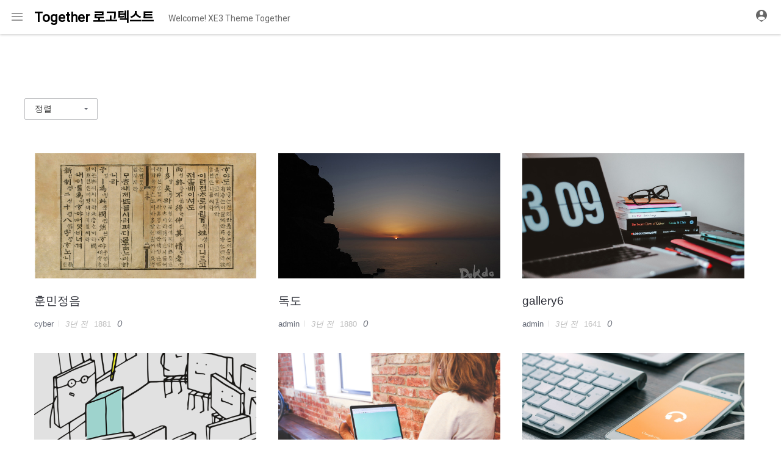

--- FILE ---
content_type: text/html; charset=UTF-8
request_url: http://edenlife.biz/gallery?page=1
body_size: 46951
content:
<!DOCTYPE html>
<html lang="ko">
<head>
    <!-- CUSTOM TAGS -->
    <!-- canonical -->
<link rel="canonical" href="http://edenlife.biz/gallery?page=1" />


    <!-- META -->
    <meta charset="utf-8">
    <meta name="Generator" content="XpressEngine 3">
    <meta http-equiv="X-UA-Compatible" content="IE=edge">
    <meta property="og:type" content="website">
<meta property="og:url" content="http://edenlife.biz/gallery?page=1">
<meta property="og:site_name" content="EdenLife">
<meta property="og:title" content="EdenLife - 에덴라이프">
<meta property="og:image" content="http://edenlife.biz/storage/app/public/seo/cd/0a/20220926205550c61f545015cde01bbb7ee367cd8a475112ea061c.jpg">
<meta property="og:image:width" content="4128">
<meta property="og:image:height" content="3096">
<meta name="viewport" content="width=device-width, initial-scale=1.0, maximum-scale=1.0, minimum-scale=1.0, user-scalable=no">

    

    <!-- TITLE -->
    <title>XE3 - 에덴라이프</title>

    <!-- ICON -->
    

    <!-- CSS -->
    <link href="http://edenlife.biz/assets/core/common/css/xe-common.css?1650162682" type="text/css" rel="stylesheet" media="all">
<link href="http://edenlife.biz/assets/core/xe-ui-component/xe-ui-component.css?1650162682" type="text/css" rel="stylesheet" media="all">
<link href="https://cdn.jsdelivr.net/npm/xeicon@2.3/xeicon.min.css" type="text/css" rel="stylesheet" media="all">
<link href="http://edenlife.biz/plugins/board/assets/css/board.css?1675233345" type="text/css" rel="stylesheet" media="all">
<link href="http://edenlife.biz/plugins/together/Components/Theme/assets/../../../assets/css/theme.css?1675330690" type="text/css" rel="stylesheet" media="all">
<link href="http://edenlife.biz/plugins/together/Components/Theme/assets/../../../assets/css/widget.css?1675330690" type="text/css" rel="stylesheet" media="all">
<link href="http://edenlife.biz/plugins/together/Components/Theme/assets/../../../assets/css/style_icon.css?1675330690" type="text/css" rel="stylesheet" media="all">
<link href="http://edenlife.biz/plugins/together/Components/Theme/assets/../../../assets/libs/slick/slick.css?1675330690" type="text/css" rel="stylesheet" media="all">


    <!-- JS at head.prepend -->
    <script>
        var xeBaseURL = 'http://edenlife.biz'; // @DEPRECATED
    </script>
    <script src="http://edenlife.biz/assets/vendor.js?1650162682"></script>
<script src="http://edenlife.biz/assets/common.js?1650162682"></script>
<script src="http://edenlife.biz/assets/core/common/js/xe.bundle.js?1650162682"></script>


    <script>
        if (window.XE) {
            XE.setup({
                baseURL: 'http://edenlife.biz',
                assetsURL: 'http://edenlife.biz',
                userToken: '7pZ9km0bIJuvG23e4pFNFU3OPj6TjGeMk8fQh0wj',
                loginUserId: '', // @DEPRECATED
                user: {
                    id: '',
                    rating: 'guest'
                },
                useXeSpinner: true, // @DEPRECATED
                locale: 'ko',
                defaultLocale: 'ko',
                fixedPrefix: 'plugin',
                                routes: [],
                ruleSet: [],
                translation: {"locales":[{"code":"ko","nativeName":"\ud55c\uad6d\uc5b4"},{"code":"en","nativeName":"English"}],"terms":{"board::selectPost":"\uc120\ud0dd\ub41c \uac8c\uc2dc\ubb3c\uc774 \uc5c6\uc2b5\ub2c8\ub2e4.","board::selectBoard":"\uac8c\uc2dc\ud310\uc744 \uc120\ud0dd\ud574 \uc8fc\uc138\uc694.","board::msgDeleteConfirm":"\uc0ad\uc81c\ub41c \uac8c\uc2dc\ubb3c\uc740 \ubcf5\uad6c\ud560 \uc218 \uc5c6\uc2b5\ub2c8\ub2e4. \uacc4\uc18d\ud558\uc2dc\uaca0\uc2b5\ub2c8\uae4c?"}},
                passwordRules: 'min:6|numeric|alpha|special_char'
            });
        }
        if (jQuery) {
            jQuery.ajaxSetup({
                headers: {
                    'X-CSRF-TOKEN': '7pZ9km0bIJuvG23e4pFNFU3OPj6TjGeMk8fQh0wj'
                }
            });
        }
    </script>

    <!-- JS at head.append -->
    <script src="http://edenlife.biz/plugins/together/Components/Theme/assets/../../../assets/libs/slick/slick.min.js?1675330690"></script>
<script src="http://edenlife.biz/plugins/together/Components/Theme/assets/../../../assets/js/common.js?1675330690"></script>


    <!-- CUSTOM TAGS -->
    

</head>

<body class="">

<!-- JS at body.prepend -->


<!-- CUSTOM TAGS -->


<div id="wrap" class=" wrap-sub  ">
    <aside class="area-sidebar">

    <div class="inner-sidebar">

        <nav>
            <ul class="list-gnb reset-list">
                
                                    <li>
                        <a href="http://edenlife.biz/home"  class="link-gnb ">홈</a>

                        
                                            </li>
                                    <li>
                        <a href="http://edenlife.biz/notice"  class="link-gnb ">Notice</a>

                        
                                            </li>
                                    <li>
                        <a href="http://edenlife.biz/blog"  class="link-gnb ">Blog</a>

                        
                                            </li>
                                    <li>
                        <a href="http://edenlife.biz/board"  class="link-gnb ">Board</a>

                        
                                            </li>
                                    <li>
                        <a href="http://edenlife.biz/gallery"  class="link-gnb  selected ">Gallery</a>

                        
                                            </li>
                                    <li>
                        <a href="http://edenlife.biz/xe3qna"  class="link-gnb ">설치문제점</a>

                        
                                                    <ul class="list-gnb reset-list">
                                                                    <li>
                                        <a  href="http://edenlife.biz/link_qnatip"  target="_blank"  class="link-gnb ">xe3 꿀팁</a>

                                        
                                                                            </li>
                                                            </ul>
                                            </li>
                                    <li>
                        <a href="http://edenlife.biz/external_page"  class="link-gnb ">외부 html page</a>

                        
                                                    <ul class="list-gnb reset-list">
                                                                    <li>
                                        <a  href="http://edenlife.biz/external_animjpg"  class="link-gnb ">에니메이션고사</a>

                                        
                                                                            </li>
                                                                    <li>
                                        <a  href="http://edenlife.biz/external_animjpg_jpg"  class="link-gnb ">에니메이션고사그림</a>

                                        
                                                                            </li>
                                                            </ul>
                                            </li>
                                    <li>
                        <a href="http://edenlife.biz/simple_page"  class="link-gnb ">심플</a>

                        
                                                    <ul class="list-gnb reset-list">
                                                                    <li>
                                        <a  href="http://edenlife.biz/link1"  class="link-gnb ">링크</a>

                                        
                                                                            </li>
                                                            </ul>
                                            </li>
                            </ul>
        </nav>

        
                    <ul class="list-tool reset-list">
                                    <li><a href="http://edenlife.biz/home"  class="link-tool">홈</a></li>
                                    <li><a href="http://edenlife.biz/notice"  class="link-tool">Notice</a></li>
                                    <li><a href="http://edenlife.biz/blog"  class="link-tool">Blog</a></li>
                                    <li><a href="http://edenlife.biz/board"  class="link-tool">Board</a></li>
                                    <li><a href="http://edenlife.biz/gallery"  class="link-tool">Gallery</a></li>
                                    <li><a href="http://edenlife.biz/xe3qna"  class="link-tool">설치문제점</a></li>
                                    <li><a href="http://edenlife.biz/external_page"  class="link-tool">외부 html page</a></li>
                                    <li><a href="http://edenlife.biz/simple_page"  class="link-tool">심플</a></li>
                            </ul>
                

        <ul class="list-sns reset-list">
                                                        </ul>
    </div>
    <span class="bg-sidebar"></span>
</aside>

    <div id="container">
        <header class="header-tfc  header-sub-tfc ">
    <button type="button" class="btn-menu" title="메뉴"><span class="icon_menu"></span><span class="blind">메뉴</span></button>
    <h1 class="logo">
        
                    <a href="http://edenlife.biz" class="link-logo text" >Together 로고텍스트</a>
        
        
                    <span class="greet">Welcome! XE3 Theme Together</span>
            </h1>

    <div class="user-menu-dropdown">
        <button type="button" class="btn-login" title="회원"><span class="icon_login"></span></button>
        <ul class="user-menu">
                            <li><a href="http://edenlife.biz/auth/login">로그인</a></li>
                    </ul>
    </div>
</header>

        
        <div class="parallax-overlay"></div>

        <main class="main-tfc">
            <div class="theme_container">
                <!-- BOARD -->
<div class="board">
    <!--topCommonContent-->
            
    
            <div class="board_header">
    
    <!-- 모바일뷰에서 노출되는 정렬 버튼 -->
    <div class="bd_manage_area xe-visible-xs">
        <!-- [D] 클릭시 클래스 on 추가 및 bd_align 영역 노출 -->
        <a href="#" class="btn_mng bd_sorting"><i class="xi-filter"></i> <span class="xe-sr-only">정렬</span></a>
    </div>
    <!-- /모바일뷰에서 노출되는 정렬 버튼 -->

    <div class="bd_btn_area">
        <ul>
            <!-- [D] 클릭시 클래스 on 및 추가 bd_search_area 영역 활성화 -->
            <li><a href="#" class="bd_search __xe-bd-search"><span class="xe-sr-only">검색</span><i class="xi-search"></i></a></li>
            <li><a href="http://edenlife.biz/gallery/create"><span class="xe-sr-only">새로운 글작성</span><i class="xi-pen-o"></i></a></li>
                    </ul>
    </div>

    <div class="xe-form-inline xe-hidden-xs board-sorting-area __xe-forms">
        
        <script>
        jQuery(function($) {
            $('.__xe-dropdown-form .xe-dropdown-menu a').on('click', function(event) {
                event.preventDefault();
                var $target = $(event.target),
                    $container = $target.closest('.__xe-dropdown-form'),
                    name = $target.closest('.xe-dropdown-menu').data('name'),
                    $input = $container.find('[name="'+name+'"]');

                $input.val($target.data('value'));
                $container.find('button').text($target.text());

                // event trigger for third parties
                $input.trigger( "change" );
            });
        });
    </script>
<div class="xe-dropdown __xe-dropdown-form">
    <input type="hidden" name="order_type" value="" data-valid-name="정렬" />
    <button class="xe-btn" type="button" data-toggle="xe-dropdown" aria-expanded="false">정렬</button>
    <ul class="xe-dropdown-menu" data-name="order_type">
        <li  class="on" >
            <a href="#">정렬</a>
            <ul class="xe-dropdown-menu__sub">
                    <li >
                <a href="#" data-value="assent_count">추천순</a>
                            </li>
                    <li >
                <a href="#" data-value="recently_created">최신순</a>
                            </li>
                    <li >
                <a href="#" data-value="recently_updated">최근 수정순</a>
                            </li>
            </ul>

        </li>
    </ul>
</div>

<style>
.xe-dropdown-menu li.on a {
    color: unset;
}
.xe-select-label .label-input ul,
.xe-select-label .label-list ul {
    margin: 0;
    padding: 0
}

.xe-select-label .label-input ul li,
.xe-select-label .label-list ul li {
    list-style: none
}

.xe-select-label .label-list li {
    list-style: none
}

.xe-select-label .label-list li a {
    text-decoration: none
}

.xe-dropdown-menu,
.xe-dropdown-menu ul {
    margin: 0;
    padding: 0
}

.xe-dropdown-menu li,
.xe-dropdown-menu ul li {
    list-style: none
}

.xe-dropdown-menu li a,
.xe-dropdown-menu ul li a {
    text-decoration: none
}

.xe-dropdown,
.xe-dropup {
    display: block;
    position: relative;
    font-size: 14px;
    white-space: nowrap;
    vertical-align: middle
}

.xe-dropdown>.xe-btn,
.xe-dropup>.xe-btn,
.xe-select-box.xe-btn {
    display: block;
    position: relative;
    width: 100%;
    padding-right: 37px;
    text-align: left;
    white-space: nowrap;
    outline: none
}

.xe-dropdown>.xe-btn:focus,
.xe-dropdown>.xe-btn.focus,
.xe-dropdown>.xe-btn:active,
.xe-dropdown>.xe-btn.active,
.xe-dropup>.xe-btn:focus,
.xe-dropup>.xe-btn.focus,
.xe-dropup>.xe-btn:active,
.xe-dropup>.xe-btn.active,
.xe-select-box.xe-btn:focus,
.xe-select-box.xe-btn.focus,
.xe-select-box.xe-btn:active,
.xe-select-box.xe-btn.active {
    background-color: #fff
}

.xe-dropdown>.xe-btn:hover,
.xe-dropup>.xe-btn:hover,
.xe-select-box.xe-btn:hover {
    background-color: #fff
}

.xe-dropdown>.xe-btn:active:focus,
.xe-dropup>.xe-btn:active:focus,
.xe-select-box.xe-btn:active:focus {
    background-color: #fff;
    outline: none
}

.xe-dropdown.outline-off>.xe-btn,
.xe-dropup.outline-off>.xe-btn,
.xe-select-box.outline-off.xe-btn {
    border: none
}

.xe-dropdown>.xe-btn::after,
.xe-dropup>.xe-btn::after,
.xe-select-box.xe-btn::after,
.xe-select-label .label-input::after {
    display: inline-block;
    position: absolute;
    right: 15px;
    top: 50%;
    width: 0;
    height: 0;
    margin-top: -2px;
    border-style: solid;
    border-width: 3px;
    border-color: #656973 transparent transparent transparent;
    content: ""
}

.xe-dropup .xe-dropdown-menu {
    margin-top: auto;
    margin-bottom: -1px;
    top: auto;
    bottom: 100%
}

.xe-dropdown-menu {
    display: none;
    overflow-y: auto;
    position: absolute;
    left: 0;
    top: 100%;
    max-height: 366px;
    margin-top: -1px !important;
    border: 1px solid #51586b;
    border-radius: 0 0 2px 2px;
    background-color: #fff;
    z-index: 10
}

.open .xe-dropdown-menu {
    display: block;
    min-width: 100%
}

.xe-dropdown-menu ul li>a {
    position: relative
}

.xe-dropdown-menu ul li>a~ul {
    padding-left: 15px
}

.xe-dropdown-menu ul .xe-dropdown-menu__sub li>a::before {
    content: '⌞';
    position: absolute;
    top: 0px;
    font-size: 1.3em;
    -webkit-transform: translateX(-15px);
    -ms-transform: translateX(-15px);
    transform: translateX(-15px)
}

.xe-dropdown-menu li>a {
    display: block;
    position: relative;
    padding: 8px 15px;
    color: #2c2e37;
    text-align: left;
    line-height: 1.42857
}

.xe-dropdown-menu li>a:hover {
    text-decoration: underline;
    background-color: transparent;
    color: #2c8beb !important
}

.xe-dropdown-menu li.on>a {
    color: #2c8beb
}

.xe-select-box {
    overflow: hidden;
    text-overflow: ellipsis;
    word-break: break-word;
    white-space: nowrap
}

.xe-select-box select {
    position: absolute;
    top: 0;
    left: 0;
    width: 100%;
    height: 34px;
    font-size: 14px;
    opacity: 0;
    filter: alpha(opacity=0);
    -webkit-appearance: menulist-button
}

.xe-select-label {
    position: relative
}

.xe-select-label .label-input {
    display: block;
    position: relative;
    overflow: hidden;
    padding: 0 37px 0 10px;
    background-color: #f6f7f9;
    border: 1px solid #dbdadf;
    border-radius: 2px
}

.xe-select-label .label-input ul li {
    float: left
}

.xe-select-label .label-input ul li:first-child .label-choice {
    margin-left: 0
}

.xe-select-label .label-input ul li .label-choice {
    display: block;
    position: relative;
    margin: 5px 2px;
    padding: 1px 28px 1px 8px;
    color: #fff;
    font-size: 13px;
    background-color: #b5b8bd;
    border: 1px solid #dbdadf;
    border-radius: 4px;
    line-height: 1.42857
}

.xe-select-label .label-input ul li .label-choice button {
    position: absolute;
    right: 3px;
    top: 1px;
    background-color: transparent;
    border: transparent;
    outline: none;
    font-size: 11px;
    color: #fff;
    cursor: pointer
}

.xe-select-label .label-input ul li .search-label {
    height: 21px;
    margin: 5px 2px;
    border-color: transparent;
    background-color: transparent
}

.xe-select-label .label-list {
    display: none;
    position: absolute;
    top: 100%;
    left: 0;
    width: 100%;
    border: 1px solid #8dc5ff;
    background-color: #fff;
    z-index: 100
}

.xe-select-label.open .label-list {
    display: block
}

.xe-select-label .label-list .label-division {
    padding: 10px;
    font-size: 13px;
    line-height: 1.42857;
    text-align: left
}

.xe-select-label .label-list .label-division+.label-division {
    border-top: 1px solid #dbdbdd
}

.xe-select-label .label-list .label-division strong {
    display: block;
    margin-bottom: 10px;
    color: #333
}

.xe-select-label .label-list .label-division a {
    display: block;
    padding: 0 10px;
    color: #696e7a;
    line-height: 24px;
    border-radius: 4px
}

.xe-select-label .label-list .label-division a:hover {
    background-color: #2992fb;
    color: #fff
}
</style>

    </div>

    <!-- 게시글 관리 -->
        <!-- /게시글 관리 -->

    <!-- 검색영역 -->
    <div class="bd_search_area">
        <form method="get" class="__xe_simple_search" action="http://edenlife.biz/gallery">
            <div class="bd_search_box">
                <input type="text" name="title_pure_content" class="bd_search_input" title="게시판 검색" placeholder="검색어를 입력하세요" value="">
                <!-- [D] 클릭시 클래스 on 및 추가 bd_search_detail 영역 활성화 -->
                <a href="#" class="bd_btn_detail" title="게시판 상세 검색">상세 검색</a>
            </div>
        </form>
        <form method="get" class="__xe_search" action="http://edenlife.biz/gallery">
            <input type="hidden" name="order_type" value="" />
            <div class="bd_search_detail">
                <div class="bd_search_detail_option">
                    <div class="xe-row">
                        
                        <div class="xe-col-sm-6">
                            <div class="xe-row">
                                <div class="xe-col-sm-3">
                                    <label class="xe-control-label">제목+내용</label>
                                </div>
                                <div class="xe-col-sm-9">
                                    <input type="text" name="title_pure_content" class="xe-form-control" title="제목+내용" value="">
                                </div>
                            </div>
                        </div>
                    </div>
                    <div class="xe-row">
                        <div class="xe-col-sm-6">
                            <div class="xe-row">
                                <div class="xe-col-sm-3">
                                    <label class="xe-control-label">글쓴이</label>
                                </div>
                                <div class="xe-col-sm-9">
                                    <input type="text" name="writer" class="xe-form-control" title="글쓴이" value="">
                                </div>
                            </div>
                        </div>
                        <div class="xe-col-sm-6">
                            <div class="xe-row __xe-period">
                                <div class="xe-col-sm-3">
                                    <label class="xe-control-label">기간</label>
                                </div>
                                <div class="xe-col-sm-9">
                                    <div class="xe-form-group">
                                        <div class="xe-dropdown __xe-dropdown-form">
    <input type="hidden" name="period" value="" data-valid-name="선택" />
    <button class="xe-btn" type="button" data-toggle="xe-dropdown" aria-expanded="false">선택</button>
    <ul class="xe-dropdown-menu" data-name="period">
        <li  class="on" >
            <a href="#">선택</a>
            <ul class="xe-dropdown-menu__sub">
                    <li >
                <a href="#" data-value="1week">1주</a>
                            </li>
                    <li >
                <a href="#" data-value="2week">2주</a>
                            </li>
                    <li >
                <a href="#" data-value="1month">1개월</a>
                            </li>
                    <li >
                <a href="#" data-value="3month">3개월</a>
                            </li>
                    <li >
                <a href="#" data-value="6month">6개월</a>
                            </li>
                    <li >
                <a href="#" data-value="1year">1년</a>
                            </li>
            </ul>

        </li>
    </ul>
</div>

<style>
.xe-dropdown-menu li.on a {
    color: unset;
}
.xe-select-label .label-input ul,
.xe-select-label .label-list ul {
    margin: 0;
    padding: 0
}

.xe-select-label .label-input ul li,
.xe-select-label .label-list ul li {
    list-style: none
}

.xe-select-label .label-list li {
    list-style: none
}

.xe-select-label .label-list li a {
    text-decoration: none
}

.xe-dropdown-menu,
.xe-dropdown-menu ul {
    margin: 0;
    padding: 0
}

.xe-dropdown-menu li,
.xe-dropdown-menu ul li {
    list-style: none
}

.xe-dropdown-menu li a,
.xe-dropdown-menu ul li a {
    text-decoration: none
}

.xe-dropdown,
.xe-dropup {
    display: block;
    position: relative;
    font-size: 14px;
    white-space: nowrap;
    vertical-align: middle
}

.xe-dropdown>.xe-btn,
.xe-dropup>.xe-btn,
.xe-select-box.xe-btn {
    display: block;
    position: relative;
    width: 100%;
    padding-right: 37px;
    text-align: left;
    white-space: nowrap;
    outline: none
}

.xe-dropdown>.xe-btn:focus,
.xe-dropdown>.xe-btn.focus,
.xe-dropdown>.xe-btn:active,
.xe-dropdown>.xe-btn.active,
.xe-dropup>.xe-btn:focus,
.xe-dropup>.xe-btn.focus,
.xe-dropup>.xe-btn:active,
.xe-dropup>.xe-btn.active,
.xe-select-box.xe-btn:focus,
.xe-select-box.xe-btn.focus,
.xe-select-box.xe-btn:active,
.xe-select-box.xe-btn.active {
    background-color: #fff
}

.xe-dropdown>.xe-btn:hover,
.xe-dropup>.xe-btn:hover,
.xe-select-box.xe-btn:hover {
    background-color: #fff
}

.xe-dropdown>.xe-btn:active:focus,
.xe-dropup>.xe-btn:active:focus,
.xe-select-box.xe-btn:active:focus {
    background-color: #fff;
    outline: none
}

.xe-dropdown.outline-off>.xe-btn,
.xe-dropup.outline-off>.xe-btn,
.xe-select-box.outline-off.xe-btn {
    border: none
}

.xe-dropdown>.xe-btn::after,
.xe-dropup>.xe-btn::after,
.xe-select-box.xe-btn::after,
.xe-select-label .label-input::after {
    display: inline-block;
    position: absolute;
    right: 15px;
    top: 50%;
    width: 0;
    height: 0;
    margin-top: -2px;
    border-style: solid;
    border-width: 3px;
    border-color: #656973 transparent transparent transparent;
    content: ""
}

.xe-dropup .xe-dropdown-menu {
    margin-top: auto;
    margin-bottom: -1px;
    top: auto;
    bottom: 100%
}

.xe-dropdown-menu {
    display: none;
    overflow-y: auto;
    position: absolute;
    left: 0;
    top: 100%;
    max-height: 366px;
    margin-top: -1px !important;
    border: 1px solid #51586b;
    border-radius: 0 0 2px 2px;
    background-color: #fff;
    z-index: 10
}

.open .xe-dropdown-menu {
    display: block;
    min-width: 100%
}

.xe-dropdown-menu ul li>a {
    position: relative
}

.xe-dropdown-menu ul li>a~ul {
    padding-left: 15px
}

.xe-dropdown-menu ul .xe-dropdown-menu__sub li>a::before {
    content: '⌞';
    position: absolute;
    top: 0px;
    font-size: 1.3em;
    -webkit-transform: translateX(-15px);
    -ms-transform: translateX(-15px);
    transform: translateX(-15px)
}

.xe-dropdown-menu li>a {
    display: block;
    position: relative;
    padding: 8px 15px;
    color: #2c2e37;
    text-align: left;
    line-height: 1.42857
}

.xe-dropdown-menu li>a:hover {
    text-decoration: underline;
    background-color: transparent;
    color: #2c8beb !important
}

.xe-dropdown-menu li.on>a {
    color: #2c8beb
}

.xe-select-box {
    overflow: hidden;
    text-overflow: ellipsis;
    word-break: break-word;
    white-space: nowrap
}

.xe-select-box select {
    position: absolute;
    top: 0;
    left: 0;
    width: 100%;
    height: 34px;
    font-size: 14px;
    opacity: 0;
    filter: alpha(opacity=0);
    -webkit-appearance: menulist-button
}

.xe-select-label {
    position: relative
}

.xe-select-label .label-input {
    display: block;
    position: relative;
    overflow: hidden;
    padding: 0 37px 0 10px;
    background-color: #f6f7f9;
    border: 1px solid #dbdadf;
    border-radius: 2px
}

.xe-select-label .label-input ul li {
    float: left
}

.xe-select-label .label-input ul li:first-child .label-choice {
    margin-left: 0
}

.xe-select-label .label-input ul li .label-choice {
    display: block;
    position: relative;
    margin: 5px 2px;
    padding: 1px 28px 1px 8px;
    color: #fff;
    font-size: 13px;
    background-color: #b5b8bd;
    border: 1px solid #dbdadf;
    border-radius: 4px;
    line-height: 1.42857
}

.xe-select-label .label-input ul li .label-choice button {
    position: absolute;
    right: 3px;
    top: 1px;
    background-color: transparent;
    border: transparent;
    outline: none;
    font-size: 11px;
    color: #fff;
    cursor: pointer
}

.xe-select-label .label-input ul li .search-label {
    height: 21px;
    margin: 5px 2px;
    border-color: transparent;
    background-color: transparent
}

.xe-select-label .label-list {
    display: none;
    position: absolute;
    top: 100%;
    left: 0;
    width: 100%;
    border: 1px solid #8dc5ff;
    background-color: #fff;
    z-index: 100
}

.xe-select-label.open .label-list {
    display: block
}

.xe-select-label .label-list .label-division {
    padding: 10px;
    font-size: 13px;
    line-height: 1.42857;
    text-align: left
}

.xe-select-label .label-list .label-division+.label-division {
    border-top: 1px solid #dbdbdd
}

.xe-select-label .label-list .label-division strong {
    display: block;
    margin-bottom: 10px;
    color: #333
}

.xe-select-label .label-list .label-division a {
    display: block;
    padding: 0 10px;
    color: #696e7a;
    line-height: 24px;
    border-radius: 4px
}

.xe-select-label .label-list .label-division a:hover {
    background-color: #2992fb;
    color: #fff
}
</style>

                                    </div>
                                    <div class="xe-form-inline">
                                        <input type="text" name="start_created_at" class="xe-form-control" title="시작 날짜" value=""> - <input type="text" name="end_created_at" class="xe-form-control" title="끝 날짜" value="">
                                    </div>
                                </div>
                            </div>
                        </div>
                    </div>

                    
                                            <div class="xe-row">
                            <div class="xe-col-sm-6">
                                <div class="xe-row">
                                    <div class="xe-col-sm-3">
                                        <label class="xe-control-label">태그</label>
                                    </div>
                                    <div class="xe-col-sm-9">
                                        <input type="text" name="searchTag" class="xe-form-control" title="태그" value="">
                                    </div>
                                </div>
                            </div>
                        </div>
                    
                    <!-- 확장 필드 검색 -->
                                        <!-- /확장 필드 검색 -->

                </div>
                <div class="bd_search_footer">
                    <div class="xe-pull-right">
                        <button type="submit" class="xe-btn xe-btn-primary-outline bd_btn_search">검색</button>
                        <button type="button" class="xe-btn xe-btn-secondary bd_btn_cancel">취소</button>
                    </div>
                </div>
            </div>
        </form>
    </div>
    <!-- /검색영역 -->
</div>

<!-- /검색 정보 출력 -->

<!--[D] 한 줄에 노출될 컬럼 수 설정
    3컬럼(기본) : g_col3
    2컬럼 : g_col2
    4컬럼 : g_col4
    5컬럼 : g_col5
-->
<div class="board_list v2 gallery g_col3">
    <ul>
        
                    <li>
                <div class="thumb_area">
                    <a href="http://edenlife.biz/gallery/%ED%9B%88%EB%AF%BC%EC%A0%95%EC%9D%8C">
                        <div class="thumbnail-cover thumbnail-cover--scale"  style="background-image: url('http://edenlife.biz/storage/app/public/thumbnails/ca/64/spill_800x800_0f11223b5795f1efd42792e3aa9f07fcfdc6da34.jpg')" ></div>
                    </a>
                </div>
                <div class="cont_area">
                                            <div class="board_category">
                                                    </div>

                                                <a class="title" href="http://edenlife.biz/gallery/%ED%9B%88%EB%AF%BC%EC%A0%95%EC%9D%8C" id="title_6e015581-f932-40c9-97c2-cad6d63e3856">
                            훈민정음
                        </a>
                                                                                            
                    <div class="more_info">
                        
                                                                            
                                                    <span class="autohr_area">
                                                                    <a href="#" class="mb_autohr" data-toggle="xe-page-toggle-menu" data-url="http://edenlife.biz/toggleMenuPage" data-data='{"id":"ca5465c1-b557-4f02-9e85-c022bb84bc35","type":"user"}'>cyber</a>
                                                            </span>
                        
                                                    <span class="mb_time" title="2022-10-11 22:06:04"><i class="xi-time" data-xe-timeago="2022-10-11 22:06:04">2022-10-11 22:06:04</i></span>
                        
                        
                                                    <span class="mb_read_num"><i class="xi-eye"></i> 1881</span>
                        
                                                    <i class="xi-thumbs-up">0</i>
                                            </div>
                </div>
            </li>
                    <li>
                <div class="thumb_area">
                    <a href="http://edenlife.biz/gallery/%EB%8F%85%EB%8F%84">
                        <div class="thumbnail-cover thumbnail-cover--scale"  style="background-image: url('http://edenlife.biz/storage/app/public/thumbnails/58/db/spill_800x800_62134db0f812d2c9ae682b15a7a4d9c05fcfc304.jpg')" ></div>
                    </a>
                </div>
                <div class="cont_area">
                                            <div class="board_category">
                                                    </div>

                                                <a class="title" href="http://edenlife.biz/gallery/%EB%8F%85%EB%8F%84" id="title_2ed918b6-55a1-40c4-babe-60031ef1a7b5">
                            독도
                        </a>
                                                                                            
                    <div class="more_info">
                        
                                                                            
                                                    <span class="autohr_area">
                                                                    <a href="#" class="mb_autohr" data-toggle="xe-page-toggle-menu" data-url="http://edenlife.biz/toggleMenuPage" data-data='{"id":"30d98e31-87c6-465d-a514-2b4e29e234e4","type":"user"}'>admin</a>
                                                            </span>
                        
                                                    <span class="mb_time" title="2022-09-22 21:40:01"><i class="xi-time" data-xe-timeago="2022-09-22 21:40:01">2022-09-22 21:40:01</i></span>
                        
                        
                                                    <span class="mb_read_num"><i class="xi-eye"></i> 1880</span>
                        
                                                    <i class="xi-thumbs-up">0</i>
                                            </div>
                </div>
            </li>
                    <li>
                <div class="thumb_area">
                    <a href="http://edenlife.biz/gallery/gallery6">
                        <div class="thumbnail-cover thumbnail-cover--scale"  style="background-image: url('http://edenlife.biz/storage/app/public/together/widget/sample/3c/5e/gallery6.jpg')" ></div>
                    </a>
                </div>
                <div class="cont_area">
                                            <div class="board_category">
                                                    </div>

                                                <a class="title" href="http://edenlife.biz/gallery/gallery6" id="title_b4a9ba31-0cb5-4264-a669-c26fa97257b6">
                            gallery6
                        </a>
                                                                                            
                    <div class="more_info">
                        
                                                                            
                                                    <span class="autohr_area">
                                                                    <a href="#" class="mb_autohr" data-toggle="xe-page-toggle-menu" data-url="http://edenlife.biz/toggleMenuPage" data-data='{"id":"30d98e31-87c6-465d-a514-2b4e29e234e4","type":"user"}'>admin</a>
                                                            </span>
                        
                                                    <span class="mb_time" title="2022-09-19 17:21:14"><i class="xi-time" data-xe-timeago="2022-09-19 17:21:14">2022-09-19 17:21:14</i></span>
                        
                        
                                                    <span class="mb_read_num"><i class="xi-eye"></i> 1641</span>
                        
                                                    <i class="xi-thumbs-up">0</i>
                                            </div>
                </div>
            </li>
                    <li>
                <div class="thumb_area">
                    <a href="http://edenlife.biz/gallery/gallery5">
                        <div class="thumbnail-cover thumbnail-cover--scale"  style="background-image: url('http://edenlife.biz/storage/app/public/together/widget/sample/39/53/gallery5.jpg')" ></div>
                    </a>
                </div>
                <div class="cont_area">
                                            <div class="board_category">
                                                    </div>

                                                <a class="title" href="http://edenlife.biz/gallery/gallery5" id="title_5bb158b6-b807-4080-8fa1-f4831e881507">
                            gallery5
                        </a>
                                                                                            
                    <div class="more_info">
                        
                                                                            
                                                    <span class="autohr_area">
                                                                    <a href="#" class="mb_autohr" data-toggle="xe-page-toggle-menu" data-url="http://edenlife.biz/toggleMenuPage" data-data='{"id":"30d98e31-87c6-465d-a514-2b4e29e234e4","type":"user"}'>admin</a>
                                                            </span>
                        
                                                    <span class="mb_time" title="2022-09-19 17:20:14"><i class="xi-time" data-xe-timeago="2022-09-19 17:20:14">2022-09-19 17:20:14</i></span>
                        
                        
                                                    <span class="mb_read_num"><i class="xi-eye"></i> 1595</span>
                        
                                                    <i class="xi-thumbs-up">0</i>
                                            </div>
                </div>
            </li>
                    <li>
                <div class="thumb_area">
                    <a href="http://edenlife.biz/gallery/gallery4">
                        <div class="thumbnail-cover thumbnail-cover--scale"  style="background-image: url('http://edenlife.biz/storage/app/public/together/widget/sample/0a/5e/gallery4.jpg')" ></div>
                    </a>
                </div>
                <div class="cont_area">
                                            <div class="board_category">
                                                    </div>

                                                <a class="title" href="http://edenlife.biz/gallery/gallery4" id="title_a1837ac5-e2c9-4fad-baf1-4e6625f5f46b">
                            gallery4
                        </a>
                                                                                            
                    <div class="more_info">
                        
                                                                            
                                                    <span class="autohr_area">
                                                                    <a href="#" class="mb_autohr" data-toggle="xe-page-toggle-menu" data-url="http://edenlife.biz/toggleMenuPage" data-data='{"id":"30d98e31-87c6-465d-a514-2b4e29e234e4","type":"user"}'>admin</a>
                                                            </span>
                        
                                                    <span class="mb_time" title="2022-09-19 17:19:14"><i class="xi-time" data-xe-timeago="2022-09-19 17:19:14">2022-09-19 17:19:14</i></span>
                        
                        
                                                    <span class="mb_read_num"><i class="xi-eye"></i> 1595</span>
                        
                                                    <i class="xi-thumbs-up">0</i>
                                            </div>
                </div>
            </li>
                    <li>
                <div class="thumb_area">
                    <a href="http://edenlife.biz/gallery/gallery3">
                        <div class="thumbnail-cover thumbnail-cover--scale"  style="background-image: url('http://edenlife.biz/storage/app/public/together/widget/sample/64/55/gallery3.jpg')" ></div>
                    </a>
                </div>
                <div class="cont_area">
                                            <div class="board_category">
                                                    </div>

                                                <a class="title" href="http://edenlife.biz/gallery/gallery3" id="title_6322ae47-db91-4c99-8a15-ce940f4abff4">
                            gallery3
                        </a>
                                                                                            
                    <div class="more_info">
                        
                                                                            
                                                    <span class="autohr_area">
                                                                    <a href="#" class="mb_autohr" data-toggle="xe-page-toggle-menu" data-url="http://edenlife.biz/toggleMenuPage" data-data='{"id":"30d98e31-87c6-465d-a514-2b4e29e234e4","type":"user"}'>admin</a>
                                                            </span>
                        
                                                    <span class="mb_time" title="2022-09-19 17:18:14"><i class="xi-time" data-xe-timeago="2022-09-19 17:18:14">2022-09-19 17:18:14</i></span>
                        
                        
                                                    <span class="mb_read_num"><i class="xi-eye"></i> 1614</span>
                        
                                                    <i class="xi-thumbs-up">0</i>
                                            </div>
                </div>
            </li>
                    <li>
                <div class="thumb_area">
                    <a href="http://edenlife.biz/gallery/gallery2">
                        <div class="thumbnail-cover thumbnail-cover--scale"  style="background-image: url('http://edenlife.biz/storage/app/public/together/widget/sample/37/9c/gallery2.jpg')" ></div>
                    </a>
                </div>
                <div class="cont_area">
                                            <div class="board_category">
                                                    </div>

                                                <a class="title" href="http://edenlife.biz/gallery/gallery2" id="title_ec8d9997-3f8d-4123-a216-1b34ce9bd075">
                            gallery2
                        </a>
                                                                                            
                    <div class="more_info">
                        
                                                                            
                                                    <span class="autohr_area">
                                                                    <a href="#" class="mb_autohr" data-toggle="xe-page-toggle-menu" data-url="http://edenlife.biz/toggleMenuPage" data-data='{"id":"30d98e31-87c6-465d-a514-2b4e29e234e4","type":"user"}'>admin</a>
                                                            </span>
                        
                                                    <span class="mb_time" title="2022-09-19 17:17:14"><i class="xi-time" data-xe-timeago="2022-09-19 17:17:14">2022-09-19 17:17:14</i></span>
                        
                        
                                                    <span class="mb_read_num"><i class="xi-eye"></i> 764</span>
                        
                                                    <i class="xi-thumbs-up">0</i>
                                            </div>
                </div>
            </li>
                    <li>
                <div class="thumb_area">
                    <a href="http://edenlife.biz/gallery/gallery1">
                        <div class="thumbnail-cover thumbnail-cover--scale"  style="background-image: url('http://edenlife.biz/storage/app/public/together/widget/sample/e7/bd/gallery1.jpg')" ></div>
                    </a>
                </div>
                <div class="cont_area">
                                            <div class="board_category">
                                                    </div>

                                                <a class="title" href="http://edenlife.biz/gallery/gallery1" id="title_86d321ef-af2c-4052-b6cb-2115baa0b888">
                            gallery1
                        </a>
                                                                                            
                    <div class="more_info">
                        
                                                                            
                                                    <span class="autohr_area">
                                                                    <a href="#" class="mb_autohr" data-toggle="xe-page-toggle-menu" data-url="http://edenlife.biz/toggleMenuPage" data-data='{"id":"30d98e31-87c6-465d-a514-2b4e29e234e4","type":"user"}'>admin</a>
                                                            </span>
                        
                                                    <span class="mb_time" title="2022-09-19 17:16:14"><i class="xi-time" data-xe-timeago="2022-09-19 17:16:14">2022-09-19 17:16:14</i></span>
                        
                        
                                                    <span class="mb_read_num"><i class="xi-eye"></i> 785</span>
                        
                                                    <i class="xi-thumbs-up">0</i>
                                            </div>
                </div>
            </li>
            </ul>
</div>

<div class="board_footer">
    <!-- PAGINATAION PC-->
    
    <!-- /PAGINATION PC-->

    <!-- PAGINATAION Mobile -->
    
    <!-- /PAGINATION Mobile -->
</div>
<div class="bd_dimmed"></div>

    
    <!--bottomCommonContent-->
                
    
</div>
<!-- /BOARD -->

            </div>
        </main>
    </div>

    <footer class="footer-tfc">
    <div class="inner-footer">
                                    <small>Powered by <a href="http://roks8210.xehub.net/ani_gosa">edenlife</a></small>
                        </div>
</footer>
</div>


<!-- JS at body.append -->
<script src="http://edenlife.biz/assets/core/xe-ui-component/js/xe-page.js?1650162682"></script>
<script src="http://edenlife.biz/plugins/board/assets/js/board.js?1675233345"></script>


<!-- CUSTOM TAGS -->



</body>
</html>


--- FILE ---
content_type: text/css
request_url: http://edenlife.biz/assets/core/xe-ui-component/xe-ui-component.css?1650162682
body_size: 93893
content:
.xe-badge{display:inline-block;vertical-align:baseline;-webkit-transition:background 0.1s ease;transition:background 0.1s ease;font-size:10px;min-width:2em;min-height:2em;padding:0.5em 0.7em;border-radius:500rem;border:1px solid transparent;line-height:1em;text-align:center;color:#fff}.xe-badge.medium{min-width:2.1em;min-height:2.1em;line-height:1.1em;font-size:11px}.xe-badge.large{min-width:2.2em;min-height:2.2em;line-height:1.2em;font-size:12px}.xe-badge.empty{min-width:0;min-height:0;line-height:0;font-size:inherit;padding:4px}.xe-badge.floating{position:absolute;font-size:10px;top:-0.5em;left:100%;margin:0 0 0 -1.5em}.xe-badge.xe-primary{background-color:#2c8beb}.xe-badge.xe-primary:hover{background-color:#167ee8}.xe-badge.xe-success{background-color:#5cb85c}.xe-badge.xe-success:hover{background-color:#4cae4c}.xe-badge.xe-positive{background-color:#5bc0de}.xe-badge.xe-positive:hover{background-color:#46b8da}.xe-badge.xe-warning{background-color:#f0ad4e}.xe-badge.xe-warning:hover{background-color:#eea236}.xe-badge.xe-danger{background-color:#d9534f}.xe-badge.xe-danger:hover{background-color:#d43f3a}.xe-badge.xe-fail{background-color:#6c57d9}.xe-badge.xe-fail:hover{background-color:#5a42d4}.xe-badge.xe-black{background-color:#3c414d}.xe-badge.xe-black:hover{background-color:#31353f}.xe-badge.xe-primary-outline{color:#2c8beb;background-color:transparent;border:1px solid #2c8beb}.xe-badge.xe-success-outline{color:#5cb85c;background-color:transparent;border:1px solid #5cb85c}.xe-badge.xe-positive-outline{color:#5bc0de;background-color:transparent;border:1px solid #5bc0de}.xe-badge.xe-warning-outline{color:#f0ad4e;background-color:transparent;border:1px solid #f0ad4e}.xe-badge.xe-danger-outline{color:#d9534f;background-color:transparent;border:1px solid #d9534f}.xe-badge.xe-fail-outline{color:#6c57d9;background-color:transparent;border:1px solid #6c57d9}.xe-badge.xe-black-outline{color:#3c414d;background-color:transparent;border:1px solid #3c414d}/*!
 * # Semantic UI 2.1.4 - Flag
 * http://github.com/semantic-org/semantic-ui/
 *
 *
 * Copyright 2015 Contributors
 * Released under the MIT license
 * http://opensource.org/licenses/MIT
 *
 */i.xe-flag{display:inline-block;width:16px;height:11px;line-height:11px;vertical-align:baseline;margin:0 0.5em 0 0;text-decoration:inherit;speak:none;-webkit-font-smoothing:antialiased;-webkit-backface-visibility:hidden;backface-visibility:hidden}i.xe-flag::before{display:inline-block;content:"";background:url("img/flags.png") no-repeat 0 0;width:16px;height:11px}i.xe-flag.ad::before,i.xe-flag.andorra::before{background-position:0 0}i.xe-flag.ae::before,i.xe-flag.united.arab.emirates::before,i.xe-flag.uae::before{background-position:0 -26px}i.xe-flag.af::before,i.xe-flag.afghanistan::before{background-position:0 -52px}i.xe-flag.ag::before,i.xe-flag.antigua::before{background-position:0 -78px}i.xe-flag.ai::before,i.xe-flag.anguilla::before{background-position:0 -104px}i.xe-flag.al::before,i.xe-flag.albania::before{background-position:0 -130px}i.xe-flag.am::before,i.xe-flag.armenia::before{background-position:0 -156px}i.xe-flag.an::before,i.xe-flag.netherlands.antilles::before{background-position:0 -182px}i.xe-flag.ao::before,i.xe-flag.angola::before{background-position:0 -208px}i.xe-flag.ar::before,i.xe-flag.argentina::before{background-position:0 -234px}i.xe-flag.as::before,i.xe-flag.american.samoa::before{background-position:0 -260px}i.xe-flag.at::before,i.xe-flag.austria::before{background-position:0 -286px}i.xe-flag.au::before,i.xe-flag.australia::before{background-position:0 -312px}i.xe-flag.aw::before,i.xe-flag.aruba::before{background-position:0 -338px}i.xe-flag.ax::before,i.xe-flag.aland.islands::before{background-position:0 -364px}i.xe-flag.az::before,i.xe-flag.azerbaijan::before{background-position:0 -390px}i.xe-flag.ba::before,i.xe-flag.bosnia::before{background-position:0 -416px}i.xe-flag.bb::before,i.xe-flag.barbados::before{background-position:0 -442px}i.xe-flag.bd::before,i.xe-flag.bangladesh::before{background-position:0 -468px}i.xe-flag.be::before,i.xe-flag.belgium::before{background-position:0 -494px}i.xe-flag.bf::before,i.xe-flag.burkina.faso::before{background-position:0 -520px}i.xe-flag.bg::before,i.xe-flag.bulgaria::before{background-position:0 -546px}i.xe-flag.bh::before,i.xe-flag.bahrain::before{background-position:0 -572px}i.xe-flag.bi::before,i.xe-flag.burundi::before{background-position:0 -598px}i.xe-flag.bj::before,i.xe-flag.benin::before{background-position:0 -624px}i.xe-flag.bm::before,i.xe-flag.bermuda::before{background-position:0 -650px}i.xe-flag.bn::before,i.xe-flag.brunei::before{background-position:0 -676px}i.xe-flag.bo::before,i.xe-flag.bolivia::before{background-position:0 -702px}i.xe-flag.br::before,i.xe-flag.brazil::before{background-position:0 -728px}i.xe-flag.bs::before,i.xe-flag.bahamas::before{background-position:0 -754px}i.xe-flag.bt::before,i.xe-flag.bhutan::before{background-position:0 -780px}i.xe-flag.bv::before,i.xe-flag.bouvet.island::before{background-position:0 -806px}i.xe-flag.bw::before,i.xe-flag.botswana::before{background-position:0 -832px}i.xe-flag.by::before,i.xe-flag.belarus::before{background-position:0 -858px}i.xe-flag.bz::before,i.xe-flag.belize::before{background-position:0 -884px}i.xe-flag.ca::before,i.xe-flag.canada::before{background-position:0 -910px}i.xe-flag.cc::before,i.xe-flag.cocos.islands::before{background-position:0 -962px}i.xe-flag.cd::before,i.xe-flag.congo::before{background-position:0 -988px}i.xe-flag.cf::before,i.xe-flag.central.african.republic::before{background-position:0 -1014px}i.xe-flag.cg::before,i.xe-flag.congo.brazzaville::before{background-position:0 -1040px}i.xe-flag.ch::before,i.xe-flag.switzerland::before{background-position:0 -1066px}i.xe-flag.ci::before,i.xe-flag.cote.divoire::before{background-position:0 -1092px}i.xe-flag.ck::before,i.xe-flag.cook.islands::before{background-position:0 -1118px}i.xe-flag.cl::before,i.xe-flag.chile::before{background-position:0 -1144px}i.xe-flag.cm::before,i.xe-flag.cameroon::before{background-position:0 -1170px}i.xe-flag.cn::before,i.xe-flag.china::before{background-position:0 -1196px}i.xe-flag.co::before,i.xe-flag.colombia::before{background-position:0 -1222px}i.xe-flag.cr::before,i.xe-flag.costa.rica::before{background-position:0 -1248px}i.xe-flag.cs::before,i.xe-flag.serbia::before{background-position:0 -1274px}i.xe-flag.cu::before,i.xe-flag.cuba::before{background-position:0 -1300px}i.xe-flag.cv::before,i.xe-flag.cape.verde::before{background-position:0 -1326px}i.xe-flag.cx::before,i.xe-flag.christmas.island::before{background-position:0 -1352px}i.xe-flag.cy::before,i.xe-flag.cyprus::before{background-position:0 -1378px}i.xe-flag.cz::before,i.xe-flag.czech.republic::before{background-position:0 -1404px}i.xe-flag.de::before,i.xe-flag.germany::before{background-position:0 -1430px}i.xe-flag.dj::before,i.xe-flag.djibouti::before{background-position:0 -1456px}i.xe-flag.dk::before,i.xe-flag.denmark::before{background-position:0 -1482px}i.xe-flag.dm::before,i.xe-flag.dominica::before{background-position:0 -1508px}i.xe-flag.do::before,i.xe-flag.dominican.republic::before{background-position:0 -1534px}i.xe-flag.dz::before,i.xe-flag.algeria::before{background-position:0 -1560px}i.xe-flag.ec::before,i.xe-flag.ecuador::before{background-position:0 -1586px}i.xe-flag.ee::before,i.xe-flag.estonia::before{background-position:0 -1612px}i.xe-flag.eg::before,i.xe-flag.egypt::before{background-position:0 -1638px}i.xe-flag.eh::before,i.xe-flag.western.sahara::before{background-position:0 -1664px}i.xe-flag.er::before,i.xe-flag.eritrea::before{background-position:0 -1716px}i.xe-flag.es::before,i.xe-flag.spain::before{background-position:0 -1742px}i.xe-flag.et::before,i.xe-flag.ethiopia::before{background-position:0 -1768px}i.xe-flag.eu::before,i.xe-flag.european.union::before{background-position:0 -1794px}i.xe-flag.fi::before,i.xe-flag.finland::before{background-position:0 -1846px}i.xe-flag.fj::before,i.xe-flag.fiji::before{background-position:0 -1872px}i.xe-flag.fk::before,i.xe-flag.falkland.islands::before{background-position:0 -1898px}i.xe-flag.fm::before,i.xe-flag.micronesia::before{background-position:0 -1924px}i.xe-flag.fo::before,i.xe-flag.faroe.islands::before{background-position:0 -1950px}i.xe-flag.fr::before,i.xe-flag.france::before{background-position:0 -1976px}i.xe-flag.ga::before,i.xe-flag.gabon::before{background-position:-36px 0}i.xe-flag.gb::before,i.xe-flag.united.kingdom::before{background-position:-36px -26px}i.xe-flag.gd::before,i.xe-flag.grenada::before{background-position:-36px -52px}i.xe-flag.ge::before,i.xe-flag.georgia::before{background-position:-36px -78px}i.xe-flag.gf::before,i.xe-flag.french.guiana::before{background-position:-36px -104px}i.xe-flag.gh::before,i.xe-flag.ghana::before{background-position:-36px -130px}i.xe-flag.gi::before,i.xe-flag.gibraltar::before{background-position:-36px -156px}i.xe-flag.gl::before,i.xe-flag.greenland::before{background-position:-36px -182px}i.xe-flag.gm::before,i.xe-flag.gambia::before{background-position:-36px -208px}i.xe-flag.gn::before,i.xe-flag.guinea::before{background-position:-36px -234px}i.xe-flag.gp::before,i.xe-flag.guadeloupe::before{background-position:-36px -260px}i.xe-flag.gq::before,i.xe-flag.equatorial.guinea::before{background-position:-36px -286px}i.xe-flag.gr::before,i.xe-flag.greece::before{background-position:-36px -312px}i.xe-flag.gs::before,i.xe-flag.sandwich.islands::before{background-position:-36px -338px}i.xe-flag.gt::before,i.xe-flag.guatemala::before{background-position:-36px -364px}i.xe-flag.gu::before,i.xe-flag.guam::before{background-position:-36px -390px}i.xe-flag.gw::before,i.xe-flag.guinea-bissau::before{background-position:-36px -416px}i.xe-flag.gy::before,i.xe-flag.guyana::before{background-position:-36px -442px}i.xe-flag.hk::before,i.xe-flag.hong.kong::before{background-position:-36px -468px}i.xe-flag.hm::before,i.xe-flag.heard.island::before{background-position:-36px -494px}i.xe-flag.hn::before,i.xe-flag.honduras::before{background-position:-36px -520px}i.xe-flag.hr::before,i.xe-flag.croatia::before{background-position:-36px -546px}i.xe-flag.ht::before,i.xe-flag.haiti::before{background-position:-36px -572px}i.xe-flag.hu::before,i.xe-flag.hungary::before{background-position:-36px -598px}i.xe-flag.id::before,i.xe-flag.indonesia::before{background-position:-36px -624px}i.xe-flag.ie::before,i.xe-flag.ireland::before{background-position:-36px -650px}i.xe-flag.il::before,i.xe-flag.israel::before{background-position:-36px -676px}i.xe-flag.in::before,i.xe-flag.india::before{background-position:-36px -702px}i.xe-flag.io::before,i.xe-flag.indian.ocean.territory::before{background-position:-36px -728px}i.xe-flag.iq::before,i.xe-flag.iraq::before{background-position:-36px -754px}i.xe-flag.ir::before,i.xe-flag.iran::before{background-position:-36px -780px}i.xe-flag.is::before,i.xe-flag.iceland::before{background-position:-36px -806px}i.xe-flag.it::before,i.xe-flag.italy::before{background-position:-36px -832px}i.xe-flag.jm::before,i.xe-flag.jamaica::before{background-position:-36px -858px}i.xe-flag.jo::before,i.xe-flag.jordan::before{background-position:-36px -884px}i.xe-flag.jp::before,i.xe-flag.japan::before{background-position:-36px -910px}i.xe-flag.ke::before,i.xe-flag.kenya::before{background-position:-36px -936px}i.xe-flag.kg::before,i.xe-flag.kyrgyzstan::before{background-position:-36px -962px}i.xe-flag.kh::before,i.xe-flag.cambodia::before{background-position:-36px -988px}i.xe-flag.ki::before,i.xe-flag.kiribati::before{background-position:-36px -1014px}i.xe-flag.km::before,i.xe-flag.comoros::before{background-position:-36px -1040px}i.xe-flag.kn::before,i.xe-flag.saint.kitts.and.nevis::before{background-position:-36px -1066px}i.xe-flag.kp::before,i.xe-flag.north.korea::before{background-position:-36px -1092px}i.xe-flag.ko::before,i.xe-flag.kr::before,i.xe-flag.south.korea::before{background-position:-36px -1118px}i.xe-flag.kw::before,i.xe-flag.kuwait::before{background-position:-36px -1144px}i.xe-flag.ky::before,i.xe-flag.cayman.islands::before{background-position:-36px -1170px}i.xe-flag.kz::before,i.xe-flag.kazakhstan::before{background-position:-36px -1196px}i.xe-flag.la::before,i.xe-flag.laos::before{background-position:-36px -1222px}i.xe-flag.lb::before,i.xe-flag.lebanon::before{background-position:-36px -1248px}i.xe-flag.lc::before,i.xe-flag.saint.lucia::before{background-position:-36px -1274px}i.xe-flag.li::before,i.xe-flag.liechtenstein::before{background-position:-36px -1300px}i.xe-flag.lk::before,i.xe-flag.sri.lanka::before{background-position:-36px -1326px}i.xe-flag.lr::before,i.xe-flag.liberia::before{background-position:-36px -1352px}i.xe-flag.ls::before,i.xe-flag.lesotho::before{background-position:-36px -1378px}i.xe-flag.lt::before,i.xe-flag.lithuania::before{background-position:-36px -1404px}i.xe-flag.lu::before,i.xe-flag.luxembourg::before{background-position:-36px -1430px}i.xe-flag.lv::before,i.xe-flag.latvia::before{background-position:-36px -1456px}i.xe-flag.ly::before,i.xe-flag.libya::before{background-position:-36px -1482px}i.xe-flag.ma::before,i.xe-flag.morocco::before{background-position:-36px -1508px}i.xe-flag.mc::before,i.xe-flag.monaco::before{background-position:-36px -1534px}i.xe-flag.md::before,i.xe-flag.moldova::before{background-position:-36px -1560px}i.xe-flag.me::before,i.xe-flag.montenegro::before{background-position:-36px -1586px}i.xe-flag.mg::before,i.xe-flag.madagascar::before{background-position:-36px -1613px}i.xe-flag.mh::before,i.xe-flag.marshall.islands::before{background-position:-36px -1639px}i.xe-flag.mk::before,i.xe-flag.macedonia::before{background-position:-36px -1665px}i.xe-flag.ml::before,i.xe-flag.mali::before{background-position:-36px -1691px}i.xe-flag.mm::before,i.xe-flag.myanmar::before,i.xe-flag.burma::before{background-position:-36px -1717px}i.xe-flag.mn::before,i.xe-flag.mongolia::before{background-position:-36px -1743px}i.xe-flag.mo::before,i.xe-flag.macau::before{background-position:-36px -1769px}i.xe-flag.mp::before,i.xe-flag.northern.mariana.islands::before{background-position:-36px -1795px}i.xe-flag.mq::before,i.xe-flag.martinique::before{background-position:-36px -1821px}i.xe-flag.mr::before,i.xe-flag.mauritania::before{background-position:-36px -1847px}i.xe-flag.ms::before,i.xe-flag.montserrat::before{background-position:-36px -1873px}i.xe-flag.mt::before,i.xe-flag.malta::before{background-position:-36px -1899px}i.xe-flag.mu::before,i.xe-flag.mauritius::before{background-position:-36px -1925px}i.xe-flag.mv::before,i.xe-flag.maldives::before{background-position:-36px -1951px}i.xe-flag.mw::before,i.xe-flag.malawi::before{background-position:-36px -1977px}i.xe-flag.mx::before,i.xe-flag.mexico::before{background-position:-72px 0}i.xe-flag.my::before,i.xe-flag.malaysia::before{background-position:-72px -26px}i.xe-flag.mz::before,i.xe-flag.mozambique::before{background-position:-72px -52px}i.xe-flag.na::before,i.xe-flag.namibia::before{background-position:-72px -78px}i.xe-flag.nc::before,i.xe-flag.new.caledonia::before{background-position:-72px -104px}i.xe-flag.ne::before,i.xe-flag.niger::before{background-position:-72px -130px}i.xe-flag.nf::before,i.xe-flag.norfolk.island::before{background-position:-72px -156px}i.xe-flag.ng::before,i.xe-flag.nigeria::before{background-position:-72px -182px}i.xe-flag.ni::before,i.xe-flag.nicaragua::before{background-position:-72px -208px}i.xe-flag.nl::before,i.xe-flag.netherlands::before{background-position:-72px -234px}i.xe-flag.no::before,i.xe-flag.norway::before{background-position:-72px -260px}i.xe-flag.np::before,i.xe-flag.nepal::before{background-position:-72px -286px}i.xe-flag.nr::before,i.xe-flag.nauru::before{background-position:-72px -312px}i.xe-flag.nu::before,i.xe-flag.niue::before{background-position:-72px -338px}i.xe-flag.nz::before,i.xe-flag.new.zealand::before{background-position:-72px -364px}i.xe-flag.om::before,i.xe-flag.oman::before{background-position:-72px -390px}i.xe-flag.pa::before,i.xe-flag.panama::before{background-position:-72px -416px}i.xe-flag.pe::before,i.xe-flag.peru::before{background-position:-72px -442px}i.xe-flag.pf::before,i.xe-flag.french.polynesia::before{background-position:-72px -468px}i.xe-flag.pg::before,i.xe-flag.new.guinea::before{background-position:-72px -494px}i.xe-flag.ph::before,i.xe-flag.philippines::before{background-position:-72px -520px}i.xe-flag.pk::before,i.xe-flag.pakistan::before{background-position:-72px -546px}i.xe-flag.pl::before,i.xe-flag.poland::before{background-position:-72px -572px}i.xe-flag.pm::before,i.xe-flag.saint.pierre::before{background-position:-72px -598px}i.xe-flag.pn::before,i.xe-flag.pitcairn.islands::before{background-position:-72px -624px}i.xe-flag.pr::before,i.xe-flag.puerto.rico::before{background-position:-72px -650px}i.xe-flag.ps::before,i.xe-flag.palestine::before{background-position:-72px -676px}i.xe-flag.pt::before,i.xe-flag.portugal::before{background-position:-72px -702px}i.xe-flag.pw::before,i.xe-flag.palau::before{background-position:-72px -728px}i.xe-flag.py::before,i.xe-flag.paraguay::before{background-position:-72px -754px}i.xe-flag.qa::before,i.xe-flag.qatar::before{background-position:-72px -780px}i.xe-flag.re::before,i.xe-flag.reunion::before{background-position:-72px -806px}i.xe-flag.ro::before,i.xe-flag.romania::before{background-position:-72px -832px}i.xe-flag.rs::before,i.xe-flag.serbia::before{background-position:-72px -858px}i.xe-flag.ru::before,i.xe-flag.russia::before{background-position:-72px -884px}i.xe-flag.rw::before,i.xe-flag.rwanda::before{background-position:-72px -910px}i.xe-flag.sa::before,i.xe-flag.saudi.arabia::before{background-position:-72px -936px}i.xe-flag.sb::before,i.xe-flag.solomon.islands::before{background-position:-72px -962px}i.xe-flag.sc::before,i.xe-flag.seychelles::before{background-position:-72px -988px}i.xe-flag.sd::before,i.xe-flag.sudan::before{background-position:-72px -1040px}i.xe-flag.se::before,i.xe-flag.sweden::before{background-position:-72px -1066px}i.xe-flag.sg::before,i.xe-flag.singapore::before{background-position:-72px -1092px}i.xe-flag.sh::before,i.xe-flag.saint.helena::before{background-position:-72px -1118px}i.xe-flag.si::before,i.xe-flag.slovenia::before{background-position:-72px -1144px}i.xe-flag.sj::before,i.xe-flag.svalbard::before,i.xe-flag.jan.mayen::before{background-position:-72px -1170px}i.xe-flag.sk::before,i.xe-flag.slovakia::before{background-position:-72px -1196px}i.xe-flag.sl::before,i.xe-flag.sierra.leone::before{background-position:-72px -1222px}i.xe-flag.sm::before,i.xe-flag.san.marino::before{background-position:-72px -1248px}i.xe-flag.sn::before,i.xe-flag.senegal::before{background-position:-72px -1274px}i.xe-flag.so::before,i.xe-flag.somalia::before{background-position:-72px -1300px}i.xe-flag.sr::before,i.xe-flag.suriname::before{background-position:-72px -1326px}i.xe-flag.st::before,i.xe-flag.sao.tome::before{background-position:-72px -1352px}i.xe-flag.sv::before,i.xe-flag.el.salvador::before{background-position:-72px -1378px}i.xe-flag.sy::before,i.xe-flag.syria::before{background-position:-72px -1404px}i.xe-flag.sz::before,i.xe-flag.swaziland::before{background-position:-72px -1430px}i.xe-flag.tc::before,i.xe-flag.caicos.islands::before{background-position:-72px -1456px}i.xe-flag.td::before,i.xe-flag.chad::before{background-position:-72px -1482px}i.xe-flag.tf::before,i.xe-flag.french.territories::before{background-position:-72px -1508px}i.xe-flag.tg::before,i.xe-flag.togo::before{background-position:-72px -1534px}i.xe-flag.th::before,i.xe-flag.thailand::before{background-position:-72px -1560px}i.xe-flag.tj::before,i.xe-flag.tajikistan::before{background-position:-72px -1586px}i.xe-flag.tk::before,i.xe-flag.tokelau::before{background-position:-72px -1612px}i.xe-flag.tl::before,i.xe-flag.timorleste::before{background-position:-72px -1638px}i.xe-flag.tm::before,i.xe-flag.turkmenistan::before{background-position:-72px -1664px}i.xe-flag.tn::before,i.xe-flag.tunisia::before{background-position:-72px -1690px}i.xe-flag.to::before,i.xe-flag.tonga::before{background-position:-72px -1716px}i.xe-flag.tr::before,i.xe-flag.turkey::before{background-position:-72px -1742px}i.xe-flag.tt::before,i.xe-flag.trinidad::before{background-position:-72px -1768px}i.xe-flag.tv::before,i.xe-flag.tuvalu::before{background-position:-72px -1794px}i.xe-flag.tw::before,i.xe-flag.taiwan::before{background-position:-72px -1820px}i.xe-flag.tz::before,i.xe-flag.tanzania::before{background-position:-72px -1846px}i.xe-flag.ua::before,i.xe-flag.ukraine::before{background-position:-72px -1872px}i.xe-flag.ug::before,i.xe-flag.uganda::before{background-position:-72px -1898px}i.xe-flag.um::before,i.xe-flag.us.minor.islands::before{background-position:-72px -1924px}i.xe-flag.en::before,i.xe-flag.us::before,i.xe-flag.america::before,i.xe-flag.united.states::before{background-position:-72px -1950px}i.xe-flag.uy::before,i.xe-flag.uruguay::before{background-position:-72px -1976px}i.xe-flag.uz::before,i.xe-flag.uzbekistan::before{background-position:-108px 0}i.xe-flag.va::before,i.xe-flag.vatican.city::before{background-position:-108px -26px}i.xe-flag.vc::before,i.xe-flag.saint.vincent::before{background-position:-108px -52px}i.xe-flag.ve::before,i.xe-flag.venezuela::before{background-position:-108px -78px}i.xe-flag.vg::before,i.xe-flag.british.virgin.islands::before{background-position:-108px -104px}i.xe-flag.vi::before,i.xe-flag.us.virgin.islands::before{background-position:-108px -130px}i.xe-flag.vn::before,i.xe-flag.vietnam::before{background-position:-108px -156px}i.xe-flag.vu::before,i.xe-flag.vanuatu::before{background-position:-108px -182px}i.xe-flag.wf::before,i.xe-flag.wallis.and.futuna::before{background-position:-108px -234px}i.xe-flag.ws::before,i.xe-flag.samoa::before{background-position:-108px -260px}i.xe-flag.ye::before,i.xe-flag.yemen::before{background-position:-108px -286px}i.xe-flag.yt::before,i.xe-flag.mayotte::before{background-position:-108px -312px}i.xe-flag.za::before,i.xe-flag.south.africa::before{background-position:-108px -338px}i.xe-flag.zm::before,i.xe-flag.zambia::before{background-position:-108px -364px}i.xe-flag.zw::before,i.xe-flag.zimbabwe::before{background-position:-108px -390px}.xe-label{display:block;position:relative;min-width:18px;min-height:18px;margin-top:10px;margin-bottom:10px;text-align:left;cursor:pointer;line-height:19px;font-size:14px}.xe-label .xe-label-text{display:inline-block;padding-left:25px;color:#333}.xe-label input[type="checkbox"],.xe-label input[type="radio"]{overflow:hidden;position:absolute;width:0;height:0;border:0;font-size:0;line-height:0;left:-9999px}.xe-label>input[type="checkbox"]+.xe-input-helper{display:inline-block;position:absolute;left:0;top:0;width:18px;height:18px;background-color:#fff;border:1px solid #bebfc5;border-radius:2px;vertical-align:middle}.xe-label>input[type="radio"]+.xe-input-helper{display:inline-block;position:absolute;left:0;top:0;width:18px;height:18px;background-color:#fff;border:1px solid #bebfc5;border-radius:2px;vertical-align:middle;border-radius:50%}.xe-label>input[type="checkbox"]:hover+.xe-input-helper,.xe-label>input[type="radio"]:hover+.xe-input-helper{border-color:#2c8beb}.xe-label>input[type="checkbox"]:checked+.xe-input-helper{border-color:transparent;background-color:#2c8beb}.xe-label>input[type="radio"]:checked+.xe-input-helper{border-color:#2c8beb}.xe-label>input[type="checkbox"]:checked+.xe-input-helper::after{position:absolute;left:50%;top:50%;width:8px;height:12px;margin-top:-8px;margin-left:-4px;border-right:2px solid #fff;border-bottom:2px solid #fff;-webkit-transform:rotate(40deg);-ms-transform:rotate(40deg);transform:rotate(40deg);content:""}.xe-label>input[type="radio"]:checked+.xe-input-helper::after{position:absolute;left:50%;top:50%;width:10px;height:10px;margin-top:-5px;margin-left:-5px;border-right:2px solid #fff;border-bottom:2px solid #fff;-webkit-transform:rotate(40deg);-ms-transform:rotate(40deg);transform:rotate(40deg);content:"";border:none;background-color:#2c8beb;border-radius:50%}.xe-label>input[type="checkbox"]:disabled+.xe-input-helper,.xe-label>input[type="radio"]:disabled+.xe-input-helper{border-color:#dedfe2}.xe-label>input[type="checkbox"]:disabled:checked+.xe-input-helper,.xe-label>input[type="radio"]:disabled:checked+.xe-input-helper::after{border-color:transparent;background-color:#c8c9cc}.xe-label>input[type="checkbox"]:disabled+.xe-input-helper+.xe-label-text,.xe-label>input[type="radio"]:disabled+.xe-input-helper+.xe-label-text{color:#b5b7bd}.xe-form-label{display:inline-block;max-width:100%;margin-bottom:5px;font-weight:700}.xe-form-group{display:block;margin-bottom:20px}.xe-form-control{display:block;width:100%;height:35px;padding:7px 16px;font-size:14px;line-height:1.42857;color:#555;background-color:#fff;border:1px solid #dcdde0;border-radius:2px;-webkit-box-shadow:none;box-shadow:none;outline:none}.xe-form-control::-moz-placeholder{color:#999;opacity:1}.xe-form-control:-ms-input-placeholder{color:#999}.xe-form-control::-webkit-input-placeholder{color:#999}.xe-form-control::-ms-expand{border:0;background-color:transparent}.xe-form-control[disabled],.xe-form-control[readonly],fieldset[disabled] .xe-form-control{background-color:#eee;opacity:1}.xe-form-control[disabled],fieldset[disabled] .xe-form-control{cursor:not-allowed}.xe-form-control:focus{-webkit-box-shadow:none;box-shadow:none;border-color:#2c8beb}textarea.xe-form-control{height:auto}.xe-form-inline{margin-bottom:20px}@media (min-width: 768px){.xe-form-inline .xe-form-group{display:inline-block;margin-bottom:0;margin-right:20px;vertical-align:middle}.xe-form-inline .xe-form-control{display:inline-block;width:auto;vertical-align:middle}.xe-form-inline .xe-input-group{display:inline-table;vertical-align:middle}.xe-form-inline .xe-input-group .xe-input-group-addon,.xe-form-inline .xe-input-group .xe-input-group-btn,.xe-form-inline .xe-input-group .xe-form-control{width:auto}.xe-form-inline .xe-input-group>.xe-form-control{width:100%}.xe-form-inline .xe-label{display:inline-block;margin-top:0;margin-bottom:0;margin-right:20px;vertical-align:middle}.xe-form-inline .xe-label label{padding-left:0}.xe-form-inline .xe-select-box.xe-btn,.xe-form-inline .xe-dropdown,.xe-form-inline .xe-dropup,.xe-form-inline .xe-select-label .label-input{display:inline-block;width:auto}}.xe-input-sm,.xe-input-group-sm>.xe-form-control,.xe-input-group-sm>.xe-input-group-addon,.xe-input-group-sm>.xe-input-group-btn>.xe-btn{height:30px;padding:5px 10px;font-size:12px;line-height:1.5;border-radius:2px}select.xe-input-sm,.xe-input-group-sm>select.xe-form-control,.xe-input-group-sm>select.xe-input-group-addon,.xe-input-group-sm>.xe-input-group-btn>select.xe-btn{height:30px;line-height:30px}textarea.xe-input-sm,.xe-input-group-sm>textarea.xe-form-control,.xe-input-group-sm>textarea.xe-input-group-addon,.xe-input-group-sm>.xe-input-group-btn>textarea.xe-btn,select[multiple].xe-input-sm,.xe-input-group-sm>select.xe-form-control[multiple],.xe-input-group-sm>select.xe-input-group-addon[multiple],.xe-input-group-sm>.xe-input-group-btn>select.xe-btn[multiple]{height:auto}.xe-form-group-sm .xe-form-control{height:30px;padding:5px 10px;font-size:12px;line-height:1.5;border-radius:2px}.xe-form-group-sm select.xe-form-control{height:30px;line-height:30px}.xe-form-group-sm textarea.xe-form-control,.xe-form-group-sm select[multiple].xe-form-control{height:auto}.xe-input-lg,.xe-input-group-lg>.xe-form-control,.xe-input-group-lg>.xe-input-group-addon,.xe-input-group-lg>.xe-input-group-btn>.xe-btn{height:46px;padding:10px 16px;font-size:18px;line-height:1.33333;border-radius:3px}select.xe-input-lg,.xe-input-group-lg>select.xe-form-control,.xe-input-group-lg>select.xe-input-group-addon,.xe-input-group-lg>.xe-input-group-btn>select.xe-btn{height:46px;line-height:46px}textarea.xe-input-lg,.xe-input-group-lg>textarea.xe-form-control,.xe-input-group-lg>textarea.xe-input-group-addon,.xe-input-group-lg>.xe-input-group-btn>textarea.xe-btn,select[multiple].xe-input-lg,.xe-input-group-lg>select.xe-form-control[multiple],.xe-input-group-lg>select.xe-input-group-addon[multiple],.xe-input-group-lg>.xe-input-group-btn>select.xe-btn[multiple]{height:auto}.xe-form-group-lg .xe-form-control{height:46px;padding:10px 16px;font-size:18px;line-height:1.33333;border-radius:3px}.xe-form-group-lg select.xe-form-control{height:46px;line-height:46px}.xe-form-group-lg textarea.xe-form-control,.xe-form-group-lg select[multiple].form-control{height:auto}.wrong-input .xe-form-control,.wrong-input.xe-form-control{border-color:#dd251e !important;color:#db2828}.success-input .xe-form-control,.success-input.xe-form-control{border-color:#2c8beb !important}.text-message{display:block;margin-top:5px !important;font-size:13px;color:#2c8beb}.wrong-input .text-message,.wrong-input.text-message{color:#db2828 !important}.xe-container{padding-right:15px;padding-left:15px;margin-right:auto;margin-left:auto}.xe-container:before,.xe-container:after{display:table;content:" "}.xe-container:after{clear:both}@media (min-width: 768px){.xe-container{max-width:750px}}@media (min-width: 992px){.xe-container{max-width:970px}}@media (min-width: 1200px){.xe-container{max-width:1170px}}.xe-container-fluid{padding-right:15px;padding-left:15px;margin-right:auto;margin-left:auto}.xe-container-fluid:before,.xe-container-fluid:after{display:table;content:" "}.xe-container-fluid:after{clear:both}.xe-row{margin-right:-15px;margin-left:-15px}.xe-row:before,.xe-row:after{display:table;content:" "}.xe-row:after{clear:both}.xe-col-xs-1,.xe-col-sm-1,.xe-col-md-1,.xe-col-lg-1,.xe-col-xs-2,.xe-col-sm-2,.xe-col-md-2,.xe-col-lg-2,.xe-col-xs-3,.xe-col-sm-3,.xe-col-md-3,.xe-col-lg-3,.xe-col-xs-4,.xe-col-sm-4,.xe-col-md-4,.xe-col-lg-4,.xe-col-xs-5,.xe-col-sm-5,.xe-col-md-5,.xe-col-lg-5,.xe-col-xs-6,.xe-col-sm-6,.xe-col-md-6,.xe-col-lg-6,.xe-col-xs-7,.xe-col-sm-7,.xe-col-md-7,.xe-col-lg-7,.xe-col-xs-8,.xe-col-sm-8,.xe-col-md-8,.xe-col-lg-8,.xe-col-xs-9,.xe-col-sm-9,.xe-col-md-9,.xe-col-lg-9,.xe-col-xs-10,.xe-col-sm-10,.xe-col-md-10,.xe-col-lg-10,.xe-col-xs-11,.xe-col-sm-11,.xe-col-md-11,.xe-col-lg-11,.xe-col-xs-12,.xe-col-sm-12,.xe-col-md-12,.xe-col-lg-12{position:relative;min-height:1px;padding-left:15px;padding-right:15px}.xe-col-xs-1,.xe-col-xs-2,.xe-col-xs-3,.xe-col-xs-4,.xe-col-xs-5,.xe-col-xs-6,.xe-col-xs-7,.xe-col-xs-8,.xe-col-xs-9,.xe-col-xs-10,.xe-col-xs-11,.xe-col-xs-12{float:left}.xe-col-xs-1{width:8.33333%}.xe-col-xs-2{width:16.66667%}.xe-col-xs-3{width:25%}.xe-col-xs-4{width:33.33333%}.xe-col-xs-5{width:41.66667%}.xe-col-xs-6{width:50%}.xe-col-xs-7{width:58.33333%}.xe-col-xs-8{width:66.66667%}.xe-col-xs-9{width:75%}.xe-col-xs-10{width:83.33333%}.xe-col-xs-11{width:91.66667%}.xe-col-xs-12{width:100%}.xe-col-xs-pull-0{right:auto}.xe-col-xs-pull-1{right:8.33333%}.xe-col-xs-pull-2{right:16.66667%}.xe-col-xs-pull-3{right:25%}.xe-col-xs-pull-4{right:33.33333%}.xe-col-xs-pull-5{right:41.66667%}.xe-col-xs-pull-6{right:50%}.xe-col-xs-pull-7{right:58.33333%}.xe-col-xs-pull-8{right:66.66667%}.xe-col-xs-pull-9{right:75%}.xe-col-xs-pull-10{right:83.33333%}.xe-col-xs-pull-11{right:91.66667%}.xe-col-xs-pull-12{right:100%}.xe-col-xs-push-0{left:auto}.xe-col-xs-push-1{left:8.33333%}.xe-col-xs-push-2{left:16.66667%}.xe-col-xs-push-3{left:25%}.xe-col-xs-push-4{left:33.33333%}.xe-col-xs-push-5{left:41.66667%}.xe-col-xs-push-6{left:50%}.xe-col-xs-push-7{left:58.33333%}.xe-col-xs-push-8{left:66.66667%}.xe-col-xs-push-9{left:75%}.xe-col-xs-push-10{left:83.33333%}.xe-col-xs-push-11{left:91.66667%}.xe-col-xs-push-12{left:100%}.xe-col-xs-offset-0{margin-left:0%}.xe-col-xs-offset-1{margin-left:8.33333%}.xe-col-xs-offset-2{margin-left:16.66667%}.xe-col-xs-offset-3{margin-left:25%}.xe-col-xs-offset-4{margin-left:33.33333%}.xe-col-xs-offset-5{margin-left:41.66667%}.xe-col-xs-offset-6{margin-left:50%}.xe-col-xs-offset-7{margin-left:58.33333%}.xe-col-xs-offset-8{margin-left:66.66667%}.xe-col-xs-offset-9{margin-left:75%}.xe-col-xs-offset-10{margin-left:83.33333%}.xe-col-xs-offset-11{margin-left:91.66667%}.xe-col-xs-offset-12{margin-left:100%}@media (min-width: 768px){.xe-col-sm-1,.xe-col-sm-2,.xe-col-sm-3,.xe-col-sm-4,.xe-col-sm-5,.xe-col-sm-6,.xe-col-sm-7,.xe-col-sm-8,.xe-col-sm-9,.xe-col-sm-10,.xe-col-sm-11,.xe-col-sm-12{float:left}.xe-col-sm-1{width:8.33333%}.xe-col-sm-2{width:16.66667%}.xe-col-sm-3{width:25%}.xe-col-sm-4{width:33.33333%}.xe-col-sm-5{width:41.66667%}.xe-col-sm-6{width:50%}.xe-col-sm-7{width:58.33333%}.xe-col-sm-8{width:66.66667%}.xe-col-sm-9{width:75%}.xe-col-sm-10{width:83.33333%}.xe-col-sm-11{width:91.66667%}.xe-col-sm-12{width:100%}.xe-col-sm-pull-0{right:auto}.xe-col-sm-pull-1{right:8.33333%}.xe-col-sm-pull-2{right:16.66667%}.xe-col-sm-pull-3{right:25%}.xe-col-sm-pull-4{right:33.33333%}.xe-col-sm-pull-5{right:41.66667%}.xe-col-sm-pull-6{right:50%}.xe-col-sm-pull-7{right:58.33333%}.xe-col-sm-pull-8{right:66.66667%}.xe-col-sm-pull-9{right:75%}.xe-col-sm-pull-10{right:83.33333%}.xe-col-sm-pull-11{right:91.66667%}.xe-col-sm-pull-12{right:100%}.xe-col-sm-push-0{left:auto}.xe-col-sm-push-1{left:8.33333%}.xe-col-sm-push-2{left:16.66667%}.xe-col-sm-push-3{left:25%}.xe-col-sm-push-4{left:33.33333%}.xe-col-sm-push-5{left:41.66667%}.xe-col-sm-push-6{left:50%}.xe-col-sm-push-7{left:58.33333%}.xe-col-sm-push-8{left:66.66667%}.xe-col-sm-push-9{left:75%}.xe-col-sm-push-10{left:83.33333%}.xe-col-sm-push-11{left:91.66667%}.xe-col-sm-push-12{left:100%}.xe-col-sm-offset-0{margin-left:0%}.xe-col-sm-offset-1{margin-left:8.33333%}.xe-col-sm-offset-2{margin-left:16.66667%}.xe-col-sm-offset-3{margin-left:25%}.xe-col-sm-offset-4{margin-left:33.33333%}.xe-col-sm-offset-5{margin-left:41.66667%}.xe-col-sm-offset-6{margin-left:50%}.xe-col-sm-offset-7{margin-left:58.33333%}.xe-col-sm-offset-8{margin-left:66.66667%}.xe-col-sm-offset-9{margin-left:75%}.xe-col-sm-offset-10{margin-left:83.33333%}.xe-col-sm-offset-11{margin-left:91.66667%}.xe-col-sm-offset-12{margin-left:100%}}@media (min-width: 992px){.xe-col-md-1,.xe-col-md-2,.xe-col-md-3,.xe-col-md-4,.xe-col-md-5,.xe-col-md-6,.xe-col-md-7,.xe-col-md-8,.xe-col-md-9,.xe-col-md-10,.xe-col-md-11,.xe-col-md-12{float:left}.xe-col-md-1{width:8.33333%}.xe-col-md-2{width:16.66667%}.xe-col-md-3{width:25%}.xe-col-md-4{width:33.33333%}.xe-col-md-5{width:41.66667%}.xe-col-md-6{width:50%}.xe-col-md-7{width:58.33333%}.xe-col-md-8{width:66.66667%}.xe-col-md-9{width:75%}.xe-col-md-10{width:83.33333%}.xe-col-md-11{width:91.66667%}.xe-col-md-12{width:100%}.xe-col-md-pull-0{right:auto}.xe-col-md-pull-1{right:8.33333%}.xe-col-md-pull-2{right:16.66667%}.xe-col-md-pull-3{right:25%}.xe-col-md-pull-4{right:33.33333%}.xe-col-md-pull-5{right:41.66667%}.xe-col-md-pull-6{right:50%}.xe-col-md-pull-7{right:58.33333%}.xe-col-md-pull-8{right:66.66667%}.xe-col-md-pull-9{right:75%}.xe-col-md-pull-10{right:83.33333%}.xe-col-md-pull-11{right:91.66667%}.xe-col-md-pull-12{right:100%}.xe-col-md-push-0{left:auto}.xe-col-md-push-1{left:8.33333%}.xe-col-md-push-2{left:16.66667%}.xe-col-md-push-3{left:25%}.xe-col-md-push-4{left:33.33333%}.xe-col-md-push-5{left:41.66667%}.xe-col-md-push-6{left:50%}.xe-col-md-push-7{left:58.33333%}.xe-col-md-push-8{left:66.66667%}.xe-col-md-push-9{left:75%}.xe-col-md-push-10{left:83.33333%}.xe-col-md-push-11{left:91.66667%}.xe-col-md-push-12{left:100%}.xe-col-md-offset-0{margin-left:0%}.xe-col-md-offset-1{margin-left:8.33333%}.xe-col-md-offset-2{margin-left:16.66667%}.xe-col-md-offset-3{margin-left:25%}.xe-col-md-offset-4{margin-left:33.33333%}.xe-col-md-offset-5{margin-left:41.66667%}.xe-col-md-offset-6{margin-left:50%}.xe-col-md-offset-7{margin-left:58.33333%}.xe-col-md-offset-8{margin-left:66.66667%}.xe-col-md-offset-9{margin-left:75%}.xe-col-md-offset-10{margin-left:83.33333%}.xe-col-md-offset-11{margin-left:91.66667%}.xe-col-md-offset-12{margin-left:100%}}@media (min-width: 1200px){.xe-col-lg-1,.xe-col-lg-2,.xe-col-lg-3,.xe-col-lg-4,.xe-col-lg-5,.xe-col-lg-6,.xe-col-lg-7,.xe-col-lg-8,.xe-col-lg-9,.xe-col-lg-10,.xe-col-lg-11,.xe-col-lg-12{float:left}.xe-col-lg-1{width:8.33333%}.xe-col-lg-2{width:16.66667%}.xe-col-lg-3{width:25%}.xe-col-lg-4{width:33.33333%}.xe-col-lg-5{width:41.66667%}.xe-col-lg-6{width:50%}.xe-col-lg-7{width:58.33333%}.xe-col-lg-8{width:66.66667%}.xe-col-lg-9{width:75%}.xe-col-lg-10{width:83.33333%}.xe-col-lg-11{width:91.66667%}.xe-col-lg-12{width:100%}.xe-col-lg-pull-0{right:auto}.xe-col-lg-pull-1{right:8.33333%}.xe-col-lg-pull-2{right:16.66667%}.xe-col-lg-pull-3{right:25%}.xe-col-lg-pull-4{right:33.33333%}.xe-col-lg-pull-5{right:41.66667%}.xe-col-lg-pull-6{right:50%}.xe-col-lg-pull-7{right:58.33333%}.xe-col-lg-pull-8{right:66.66667%}.xe-col-lg-pull-9{right:75%}.xe-col-lg-pull-10{right:83.33333%}.xe-col-lg-pull-11{right:91.66667%}.xe-col-lg-pull-12{right:100%}.xe-col-lg-push-0{left:auto}.xe-col-lg-push-1{left:8.33333%}.xe-col-lg-push-2{left:16.66667%}.xe-col-lg-push-3{left:25%}.xe-col-lg-push-4{left:33.33333%}.xe-col-lg-push-5{left:41.66667%}.xe-col-lg-push-6{left:50%}.xe-col-lg-push-7{left:58.33333%}.xe-col-lg-push-8{left:66.66667%}.xe-col-lg-push-9{left:75%}.xe-col-lg-push-10{left:83.33333%}.xe-col-lg-push-11{left:91.66667%}.xe-col-lg-push-12{left:100%}.xe-col-lg-offset-0{margin-left:0%}.xe-col-lg-offset-1{margin-left:8.33333%}.xe-col-lg-offset-2{margin-left:16.66667%}.xe-col-lg-offset-3{margin-left:25%}.xe-col-lg-offset-4{margin-left:33.33333%}.xe-col-lg-offset-5{margin-left:41.66667%}.xe-col-lg-offset-6{margin-left:50%}.xe-col-lg-offset-7{margin-left:58.33333%}.xe-col-lg-offset-8{margin-left:66.66667%}.xe-col-lg-offset-9{margin-left:75%}.xe-col-lg-offset-10{margin-left:83.33333%}.xe-col-lg-offset-11{margin-left:91.66667%}.xe-col-lg-offset-12{margin-left:100%}}.xe-modal-open{overflow:hidden}.xe-modal{display:none;overflow:hidden;position:fixed;top:0;right:0;bottom:0;left:0;z-index:1060;-webkit-overflow-scrolling:touch;outline:0}.xe-modal.fade .xe-modal-dialog{-webkit-transform:translate(0, -25%);-ms-transform:translate(0, -25%);transform:translate(0, -25%);-webkit-transition:-webkit-transform 0.3s ease-out;transition:-webkit-transform 0.3s ease-out;transition:transform 0.3s ease-out;transition:transform 0.3s ease-out, -webkit-transform 0.3s ease-out}.xe-modal.in .xe-modal-dialog{-webkit-transform:translate(0, 0);-ms-transform:translate(0, 0);transform:translate(0, 0)}.xe-modal-open .xe-modal{overflow-x:hidden;overflow-y:auto}.xe-modal-dialog{position:relative;width:auto;margin:10px}.xe-modal-content{position:relative;overflow:hidden;background-color:#fff;border:1px solid #999;border:1px solid #2c8beb;border-radius:3px;-webkit-box-shadow:0 3px 9px rgba(0,0,0,0.5);box-shadow:0 3px 9px rgba(0,0,0,0.5);background-clip:padding-box;outline:0}.xe-modal-backdrop{position:fixed;top:0;right:0;bottom:0;left:0;z-index:1040;background-color:#000}.xe-modal-backdrop.fade{filter:alpha(opacity=0);opacity:0}.xe-modal-backdrop.fade.in{filter:alpha(opacity=50);opacity:.5}.xe-modal-header{padding:15px;background-color:#2c8beb;border-bottom:1px solid #e5e5e5}.xe-modal-header:before,.xe-modal-header:after{display:table;content:" "}.xe-modal-header:after{clear:both}.xe-modal-header .xe-btn-close,.xe-modal-header .btn-close{float:right;background-color:transparent;border:transparent;color:#fff;font-size:20px;cursor:pointer}.xe-modal-title,.xe-modal-content-title{display:block;margin:0;line-height:1.42857;font-weight:normal;color:#fff;font-size:20px}.xe-modal-content-title{margin-bottom:5px;font-size:16px}.xe-modal-body{position:relative;padding:15px;font-size:14px;line-height:1.5;color:#777}.xe-modal-body p{margin:0}.xe-modal-footer{padding:15px;text-align:right;background-color:#f8f8fa;border-top:1px solid #e5e5e5}.xe-modal-footer:before,.xe-modal-footer:after{display:table;content:" "}.xe-modal-footer:after{clear:both}.xe-modal-footer .xe-btn+.xe-btn,.xe-modal-footer .btn+.btn{margin-left:5px;margin-bottom:0}.xe-modal-footer .xe-btn-group .xe-btn+.xe-btn,.xe-modal-footer .btn-group .btn+.btn{margin-left:-1px}.xe-modal-footer .xe-btn-block+.xe-btn-block,.xe-modal-footer .btn-block+.btn-block{margin-left:0}.xe-modal-scrollbar-measure{position:absolute;top:-9999px;width:50px;height:50px;overflow:scroll}@media (min-width: 768px){.xe-modal-dialog{width:600px;margin:30px auto}.xe-modal-content{-webkit-box-shadow:0 5px 15px rgba(0,0,0,0.5);box-shadow:0 5px 15px rgba(0,0,0,0.5)}.xe-modal-sm{width:300px}}@media (min-width: 992px){.xe-modal-lg{width:900px}}.xe-modal .xe-list-group{overflow-y:auto;padding-left:24px;margin:0;max-height:365px}.xe-modal .xe-list-group .grid-canvas{position:relative;outline:0;width:100% !important}.xe-modal .xe-list-group .slick-cell{width:100%;border:none}.xe-modal .xe-list-group .list-inner-item{display:block;overflow:hidden;padding:14px 24px 14px 0;border-bottom:1px solid #e4e4e4}.xe-modal .xe-list-group .list-inner-item .list-text{display:table-cell;vertical-align:middle;padding-left:10px;text-align:left}.xe-modal .xe-list-group .list-inner-item .list-text>p{margin:0;font-size:16px;color:#2c2e37}.xe-modal .xe-list-group .list-inner-item .list-text .sub-text{font-size:14px;color:#b5b7bd}.xe-toast-container{position:fixed;bottom:0;left:0;right:0;width:100%;max-width:560px;margin:0 auto;z-index:1100}.xe-toast-container .xe-alert{position:relative;padding:14px 40px 14px 20px;background-color:#3c414d;color:#fff;font-size:14px;line-height:20px;text-align:left;border-radius:2px;margin:4px 0}.xe-toast-container .xe-alert.xe-warning{background-color:#f0ad4e}.xe-toast-container .xe-alert.xe-success{background-color:#5cb85c}.xe-toast-container .xe-alert.xe-danger{background-color:#d9534f}.xe-toast-container .xe-alert.xe-positive{background-color:#5bc0de}.xe-toast-container .xe-alert.xe-fail{background-color:#6c57d9}.xe-toast-container .xe-alert a{color:#ffea00}.xe-toast-container .xe-alert a:hover{text-decoration:underline}.xe-toast-container.xe-toast-container--center{top:0;bottom:0;margin:0 auto;max-width:100%;padding-top:45vh;background-color:rgba(0,0,0,0.8)}.xe-toast-container.xe-toast-container--center .xe-alert.xe-danger,.xe-toast-container.xe-toast-container--center .xe-alert.xe-warning{color:#333;background-color:#fff}.xe-toast-container.xe-toast-container--center .xe-btn-alert-close{top:unset;bottom:0;right:20px;margin-top:0;width:unset;color:#333}.xe-toast-container.xe-toast-container--center .xe-btn-alert-close .xi-close{display:none}.xe-toast-container.xe-toast-container--center .xe-btn-alert-close .text{display:inline !important}.xe-toast-container.xe-toast-container--center .toast_box{max-width:450px;margin:0 auto}.xe-toast-container.xe-toast-container--center .toast_box .xe-alert{display:none}.xe-toast-container.xe-toast-container--center .toast_box .xe-alert:first-child{display:block !important}.xe-toast-container.xe-toast-container--center .xe-danger,.xe-toast-container.xe-toast-container--center .xe-warning{padding-bottom:60px}.xe-btn-alert-close{position:absolute;right:0;top:50%;margin-top:-20px;width:40px;height:40px;line-height:1;-webkit-appearance:none;padding:0;cursor:pointer;border:0;outline:none;background-color:transparent;color:#fff}.xe-btn-alert-close i{width:20px;height:20px;font-size:11px;line-height:20px}.xe-btn-alert-close:hover i{background-color:#fff;border-radius:50%;color:#000;line-height:20px}@media (min-width: 768px){.xe-toast-container{padding:0 10px;max-width:960px}}.xe-tooltip{position:absolute;z-index:1070;display:block;font-size:12px;filter:alpha(opacity=0);opacity:0}.xe-tooltip.in{filter:alpha(opacity=90);opacity:.9}.xe-tooltip.top{margin-top:-3px;padding:5px 0}.xe-tooltip.right{margin-left:3px;padding:0 5px}.xe-tooltip.bottom{margin-top:3px;padding:5px 0}.xe-tooltip.left{margin-left:-3px;padding:0 5px}.xe-tooltip-inner{max-width:200px;padding:5px 8px;color:#fff;text-align:left;background-color:#000;border-radius:2px;line-height:18px}.xe-tooltip-arrow{position:absolute;width:0;height:0;border-color:transparent;border-style:solid}.xe-tooltip.top .xe-tooltip-arrow{bottom:0;left:50%;margin-left:-5px;border-width:5px 5px 0;border-top-color:#000}.xe-tooltip.top-left .xe-tooltip-arrow{bottom:0;right:5px;margin-bottom:-5px;border-width:5px 5px 0;border-top-color:#000}.xe-tooltip.top-right .xe-tooltip-arrow{bottom:0;left:5px;margin-bottom:-5px;border-width:5px 5px 0;border-top-color:#000}.xe-tooltip.right .xe-tooltip-arrow{top:50%;left:0;margin-top:-5px;border-width:5px 5px 5px 0;border-right-color:#000}.xe-tooltip.left .xe-tooltip-arrow{top:50%;right:0;margin-top:-5px;border-width:5px 0 5px 5px;border-left-color:#000}.xe-tooltip.bottom .xe-tooltip-arrow{top:0;left:50%;margin-left:-5px;border-width:0 5px 5px;border-bottom-color:#000}.xe-tooltip.bottom-left .xe-tooltip-arrow{top:0;right:5px;margin-top:-5px;border-width:0 5px 5px;border-bottom-color:#000}.xe-tooltip.bottom-right .xe-tooltip-arrow{top:0;left:5px;margin-top:-5px;border-width:0 5px 5px;border-bottom-color:#000}.xe-btn{display:inline-block;margin-bottom:0;font-weight:normal;text-align:center;vertical-align:middle;-ms-touch-action:manipulation;touch-action:manipulation;cursor:pointer;background-image:none;background-color:#fff;border:1px solid #bbbcbf;white-space:nowrap;text-decoration:none;padding:7px 16px;font-size:14px;line-height:1.42857;border-radius:2px;color:#333;background-color:#fff;border-color:#bbbcbf;-webkit-user-select:none;-moz-user-select:none;-ms-user-select:none;user-select:none}.xe-btn:focus,.xe-btn.focus{color:#333;background-color:#e6e6e6;border-color:#797b81}.xe-btn:hover{color:#333;background-color:#e6e6e6;border-color:#9b9da1}.xe-btn:active,.xe-btn.active,.open>.xe-btn.dropdown-toggle{color:#333;background-color:#e6e6e6;background-image:none;border-color:#9b9da1}.xe-btn:active:hover,.xe-btn:active:focus,.xe-btn:active.focus,.xe-btn.active:hover,.xe-btn.active:focus,.xe-btn.active.focus,.open>.xe-btn.dropdown-toggle:hover,.open>.xe-btn.dropdown-toggle:focus,.open>.xe-btn.dropdown-toggle.focus{color:#333;background-color:#d4d4d4;border-color:#797b81}.xe-btn.disabled:hover,.xe-btn.disabled:focus,.xe-btn.disabled.focus,.xe-btn[disabled]:hover,.xe-btn[disabled]:focus,.xe-btn[disabled].focus,fieldset[disabled] .xe-btn:hover,fieldset[disabled] .xe-btn:focus,fieldset[disabled] .xe-btn.focus{background-color:#fff;border-color:#bbbcbf}.xe-btn .badge{color:#fff;background-color:#333}.xe-btn:focus,.xe-btn.focus,.xe-btn:active:focus,.xe-btn:active.focus,.xe-btn.active:focus,.xe-btn.active.focus{outline:5px auto -webkit-focus-ring-color;outline-offset:-2px}.xe-btn:hover,.xe-btn:focus,.xe-btn.focus{color:#333;text-decoration:none}.xe-btn:active,.xe-btn.active{outline:0;background-image:none}.xe-btn.disabled,.xe-btn[disabled],fieldset[disabled] .xe-btn{cursor:not-allowed;filter:alpha(opacity=65);opacity:.65}a.xe-btn.disabled,a.xe-btn[disabled],fieldset[disabled] a.xe-btn{pointer-events:none}.xe-btn-secondary{color:#656973;background-color:#dcdde0;border-color:rgba(0,0,0,0)}.xe-btn-secondary:focus,.xe-btn-secondary.focus{color:#656973;background-color:#c1c3c8;border-color:rgba(0,0,0,0)}.xe-btn-secondary:hover{color:#656973;background-color:#c1c3c8;border-color:rgba(0,0,0,0)}.xe-btn-secondary:active,.xe-btn-secondary.active,.open>.xe-btn-secondary.dropdown-toggle{color:#656973;background-color:#c1c3c8;background-image:none;border-color:rgba(0,0,0,0)}.xe-btn-secondary:active:hover,.xe-btn-secondary:active:focus,.xe-btn-secondary:active.focus,.xe-btn-secondary.active:hover,.xe-btn-secondary.active:focus,.xe-btn-secondary.active.focus,.open>.xe-btn-secondary.dropdown-toggle:hover,.open>.xe-btn-secondary.dropdown-toggle:focus,.open>.xe-btn-secondary.dropdown-toggle.focus{color:#656973;background-color:#aeb0b7;border-color:rgba(0,0,0,0)}.xe-btn-secondary.disabled:hover,.xe-btn-secondary.disabled:focus,.xe-btn-secondary.disabled.focus,.xe-btn-secondary[disabled]:hover,.xe-btn-secondary[disabled]:focus,.xe-btn-secondary[disabled].focus,fieldset[disabled] .xe-btn-secondary:hover,fieldset[disabled] .xe-btn-secondary:focus,fieldset[disabled] .xe-btn-secondary.focus{background-color:#dcdde0;border-color:rgba(0,0,0,0)}.xe-btn-secondary .badge{color:#dcdde0;background-color:#656973}.xe-btn-primary{color:#fff;background-color:#2c8beb;border-color:#2c8beb}.xe-btn-primary:focus,.xe-btn-primary.focus{color:#fff;background-color:#1472d0;border-color:#0d4b8a}.xe-btn-primary:hover{color:#fff;background-color:#1472d0;border-color:#136cc7}.xe-btn-primary:active,.xe-btn-primary.active,.open>.xe-btn-primary.dropdown-toggle{color:#fff;background-color:#1472d0;background-image:none;border-color:#136cc7}.xe-btn-primary:active:hover,.xe-btn-primary:active:focus,.xe-btn-primary:active.focus,.xe-btn-primary.active:hover,.xe-btn-primary.active:focus,.xe-btn-primary.active.focus,.open>.xe-btn-primary.dropdown-toggle:hover,.open>.xe-btn-primary.dropdown-toggle:focus,.open>.xe-btn-primary.dropdown-toggle.focus{color:#fff;background-color:#1160b0;border-color:#0d4b8a}.xe-btn-primary.disabled:hover,.xe-btn-primary.disabled:focus,.xe-btn-primary.disabled.focus,.xe-btn-primary[disabled]:hover,.xe-btn-primary[disabled]:focus,.xe-btn-primary[disabled].focus,fieldset[disabled] .xe-btn-primary:hover,fieldset[disabled] .xe-btn-primary:focus,fieldset[disabled] .xe-btn-primary.focus{background-color:#2c8beb;border-color:#2c8beb}.xe-btn-primary .badge{color:#2c8beb;background-color:#fff}.xe-btn-success{color:#fff;background-color:#5cb85c;border-color:#5cb85c}.xe-btn-success:focus,.xe-btn-success.focus{color:#fff;background-color:#449d44;border-color:#2d672d}.xe-btn-success:hover{color:#fff;background-color:#449d44;border-color:#419641}.xe-btn-success:active,.xe-btn-success.active,.open>.xe-btn-success.dropdown-toggle{color:#fff;background-color:#449d44;background-image:none;border-color:#419641}.xe-btn-success:active:hover,.xe-btn-success:active:focus,.xe-btn-success:active.focus,.xe-btn-success.active:hover,.xe-btn-success.active:focus,.xe-btn-success.active.focus,.open>.xe-btn-success.dropdown-toggle:hover,.open>.xe-btn-success.dropdown-toggle:focus,.open>.xe-btn-success.dropdown-toggle.focus{color:#fff;background-color:#398439;border-color:#2d672d}.xe-btn-success.disabled:hover,.xe-btn-success.disabled:focus,.xe-btn-success.disabled.focus,.xe-btn-success[disabled]:hover,.xe-btn-success[disabled]:focus,.xe-btn-success[disabled].focus,fieldset[disabled] .xe-btn-success:hover,fieldset[disabled] .xe-btn-success:focus,fieldset[disabled] .xe-btn-success.focus{background-color:#5cb85c;border-color:#5cb85c}.xe-btn-success .badge{color:#5cb85c;background-color:#fff}.xe-btn-positive{color:#fff;background-color:#5bc0de;border-color:#5bc0de}.xe-btn-positive:focus,.xe-btn-positive.focus{color:#fff;background-color:#31b0d5;border-color:#1f7e9a}.xe-btn-positive:hover{color:#fff;background-color:#31b0d5;border-color:#2aabd2}.xe-btn-positive:active,.xe-btn-positive.active,.open>.xe-btn-positive.dropdown-toggle{color:#fff;background-color:#31b0d5;background-image:none;border-color:#2aabd2}.xe-btn-positive:active:hover,.xe-btn-positive:active:focus,.xe-btn-positive:active.focus,.xe-btn-positive.active:hover,.xe-btn-positive.active:focus,.xe-btn-positive.active.focus,.open>.xe-btn-positive.dropdown-toggle:hover,.open>.xe-btn-positive.dropdown-toggle:focus,.open>.xe-btn-positive.dropdown-toggle.focus{color:#fff;background-color:#269abc;border-color:#1f7e9a}.xe-btn-positive.disabled:hover,.xe-btn-positive.disabled:focus,.xe-btn-positive.disabled.focus,.xe-btn-positive[disabled]:hover,.xe-btn-positive[disabled]:focus,.xe-btn-positive[disabled].focus,fieldset[disabled] .xe-btn-positive:hover,fieldset[disabled] .xe-btn-positive:focus,fieldset[disabled] .xe-btn-positive.focus{background-color:#5bc0de;border-color:#5bc0de}.xe-btn-positive .badge{color:#5bc0de;background-color:#fff}.xe-btn-warning{color:#fff;background-color:#f0ad4e;border-color:#f0ad4e}.xe-btn-warning:focus,.xe-btn-warning.focus{color:#fff;background-color:#ec971f;border-color:#b06d0f}.xe-btn-warning:hover{color:#fff;background-color:#ec971f;border-color:#eb9316}.xe-btn-warning:active,.xe-btn-warning.active,.open>.xe-btn-warning.dropdown-toggle{color:#fff;background-color:#ec971f;background-image:none;border-color:#eb9316}.xe-btn-warning:active:hover,.xe-btn-warning:active:focus,.xe-btn-warning:active.focus,.xe-btn-warning.active:hover,.xe-btn-warning.active:focus,.xe-btn-warning.active.focus,.open>.xe-btn-warning.dropdown-toggle:hover,.open>.xe-btn-warning.dropdown-toggle:focus,.open>.xe-btn-warning.dropdown-toggle.focus{color:#fff;background-color:#d58512;border-color:#b06d0f}.xe-btn-warning.disabled:hover,.xe-btn-warning.disabled:focus,.xe-btn-warning.disabled.focus,.xe-btn-warning[disabled]:hover,.xe-btn-warning[disabled]:focus,.xe-btn-warning[disabled].focus,fieldset[disabled] .xe-btn-warning:hover,fieldset[disabled] .xe-btn-warning:focus,fieldset[disabled] .xe-btn-warning.focus{background-color:#f0ad4e;border-color:#f0ad4e}.xe-btn-warning .badge{color:#f0ad4e;background-color:#fff}.xe-btn-danger{color:#fff;background-color:#d9534f;border-color:#d9534f}.xe-btn-danger:focus,.xe-btn-danger.focus{color:#fff;background-color:#c9302c;border-color:#8b211e}.xe-btn-danger:hover{color:#fff;background-color:#c9302c;border-color:#c12e2a}.xe-btn-danger:active,.xe-btn-danger.active,.open>.xe-btn-danger.dropdown-toggle{color:#fff;background-color:#c9302c;background-image:none;border-color:#c12e2a}.xe-btn-danger:active:hover,.xe-btn-danger:active:focus,.xe-btn-danger:active.focus,.xe-btn-danger.active:hover,.xe-btn-danger.active:focus,.xe-btn-danger.active.focus,.open>.xe-btn-danger.dropdown-toggle:hover,.open>.xe-btn-danger.dropdown-toggle:focus,.open>.xe-btn-danger.dropdown-toggle.focus{color:#fff;background-color:#ac2925;border-color:#8b211e}.xe-btn-danger.disabled:hover,.xe-btn-danger.disabled:focus,.xe-btn-danger.disabled.focus,.xe-btn-danger[disabled]:hover,.xe-btn-danger[disabled]:focus,.xe-btn-danger[disabled].focus,fieldset[disabled] .xe-btn-danger:hover,fieldset[disabled] .xe-btn-danger:focus,fieldset[disabled] .xe-btn-danger.focus{background-color:#d9534f;border-color:#d9534f}.xe-btn-danger .badge{color:#d9534f;background-color:#fff}.xe-btn-fail{color:#fff;background-color:#6c57d9;border-color:#6c57d9}.xe-btn-fail:focus,.xe-btn-fail.focus{color:#fff;background-color:#482fce;border-color:#332190}.xe-btn-fail:hover{color:#fff;background-color:#482fce;border-color:#462dc6}.xe-btn-fail:active,.xe-btn-fail.active,.open>.xe-btn-fail.dropdown-toggle{color:#fff;background-color:#482fce;background-image:none;border-color:#462dc6}.xe-btn-fail:active:hover,.xe-btn-fail:active:focus,.xe-btn-fail:active.focus,.xe-btn-fail.active:hover,.xe-btn-fail.active:focus,.xe-btn-fail.active.focus,.open>.xe-btn-fail.dropdown-toggle:hover,.open>.xe-btn-fail.dropdown-toggle:focus,.open>.xe-btn-fail.dropdown-toggle.focus{color:#fff;background-color:#3e28b1;border-color:#332190}.xe-btn-fail.disabled:hover,.xe-btn-fail.disabled:focus,.xe-btn-fail.disabled.focus,.xe-btn-fail[disabled]:hover,.xe-btn-fail[disabled]:focus,.xe-btn-fail[disabled].focus,fieldset[disabled] .xe-btn-fail:hover,fieldset[disabled] .xe-btn-fail:focus,fieldset[disabled] .xe-btn-fail.focus{background-color:#6c57d9;border-color:#6c57d9}.xe-btn-fail .badge{color:#6c57d9;background-color:#fff}.xe-btn-black{color:#fff;background-color:#3c414d;border-color:#3c414d}.xe-btn-black:focus,.xe-btn-black.focus{color:#fff;background-color:#262930;border-color:#040505}.xe-btn-black:hover{color:#fff;background-color:#262930;border-color:#21242b}.xe-btn-black:active,.xe-btn-black.active,.open>.xe-btn-black.dropdown-toggle{color:#fff;background-color:#262930;background-image:none;border-color:#21242b}.xe-btn-black:active:hover,.xe-btn-black:active:focus,.xe-btn-black:active.focus,.xe-btn-black.active:hover,.xe-btn-black.active:focus,.xe-btn-black.active.focus,.open>.xe-btn-black.dropdown-toggle:hover,.open>.xe-btn-black.dropdown-toggle:focus,.open>.xe-btn-black.dropdown-toggle.focus{color:#fff;background-color:#16181c;border-color:#040505}.xe-btn-black.disabled:hover,.xe-btn-black.disabled:focus,.xe-btn-black.disabled.focus,.xe-btn-black[disabled]:hover,.xe-btn-black[disabled]:focus,.xe-btn-black[disabled].focus,fieldset[disabled] .xe-btn-black:hover,fieldset[disabled] .xe-btn-black:focus,fieldset[disabled] .xe-btn-black.focus{background-color:#3c414d;border-color:#3c414d}.xe-btn-black .badge{color:#3c414d;background-color:#fff}.xe-btn-primary-outline{color:#2c8beb;background-image:none;background-color:#fff;border-color:#2c8beb}.xe-btn-primary-outline:focus,.xe-btn-primary-outline.focus,.xe-btn-primary-outline:active,.xe-btn-primary-outline.active{color:#fff;background-color:#2c8beb;border-color:#2c8beb}.xe-btn-primary-outline:hover{color:#fff;background-color:#2c8beb;border-color:#2c8beb}.xe-btn-primary-outline:active:hover,.xe-btn-primary-outline:active:focus,.xe-btn-primary-outline:active.focus,.xe-btn-primary-outline.active:hover,.xe-btn-primary-outline.active:focus,.xe-btn-primary-outline.active.focus{color:#fff;background-color:#2c8beb}.xe-btn-primary-outline.disabled:hover,.xe-btn-primary-outline.disabled:focus,.xe-btn-primary-outline.disabled.focus,.xe-btn-primary-outline[disabled]:hover,.xe-btn-primary-outline[disabled]:focus,.xe-btn-primary-outline[disabled].focus,fieldset[disabled] .xe-btn-primary-outline:hover,fieldset[disabled] .xe-btn-primary-outline:focus,fieldset[disabled] .xe-btn-primary-outline.focus{background-color:transparent;border-color:#2c8beb;color:#2c8beb}.xe-btn-success-outline{color:#5cb85c;background-image:none;background-color:#fff;border-color:#5cb85c}.xe-btn-success-outline:focus,.xe-btn-success-outline.focus,.xe-btn-success-outline:active,.xe-btn-success-outline.active{color:#fff;background-color:#5cb85c;border-color:#5cb85c}.xe-btn-success-outline:hover{color:#fff;background-color:#5cb85c;border-color:#5cb85c}.xe-btn-success-outline:active:hover,.xe-btn-success-outline:active:focus,.xe-btn-success-outline:active.focus,.xe-btn-success-outline.active:hover,.xe-btn-success-outline.active:focus,.xe-btn-success-outline.active.focus{color:#fff;background-color:#5cb85c}.xe-btn-success-outline.disabled:hover,.xe-btn-success-outline.disabled:focus,.xe-btn-success-outline.disabled.focus,.xe-btn-success-outline[disabled]:hover,.xe-btn-success-outline[disabled]:focus,.xe-btn-success-outline[disabled].focus,fieldset[disabled] .xe-btn-success-outline:hover,fieldset[disabled] .xe-btn-success-outline:focus,fieldset[disabled] .xe-btn-success-outline.focus{background-color:transparent;border-color:#5cb85c;color:#5cb85c}.xe-btn-positive-outline{color:#5bc0de;background-image:none;background-color:#fff;border-color:#5bc0de}.xe-btn-positive-outline:focus,.xe-btn-positive-outline.focus,.xe-btn-positive-outline:active,.xe-btn-positive-outline.active{color:#fff;background-color:#5bc0de;border-color:#5bc0de}.xe-btn-positive-outline:hover{color:#fff;background-color:#5bc0de;border-color:#5bc0de}.xe-btn-positive-outline:active:hover,.xe-btn-positive-outline:active:focus,.xe-btn-positive-outline:active.focus,.xe-btn-positive-outline.active:hover,.xe-btn-positive-outline.active:focus,.xe-btn-positive-outline.active.focus{color:#fff;background-color:#5bc0de}.xe-btn-positive-outline.disabled:hover,.xe-btn-positive-outline.disabled:focus,.xe-btn-positive-outline.disabled.focus,.xe-btn-positive-outline[disabled]:hover,.xe-btn-positive-outline[disabled]:focus,.xe-btn-positive-outline[disabled].focus,fieldset[disabled] .xe-btn-positive-outline:hover,fieldset[disabled] .xe-btn-positive-outline:focus,fieldset[disabled] .xe-btn-positive-outline.focus{background-color:transparent;border-color:#5bc0de;color:#5bc0de}.xe-btn-warning-outline{color:#f0ad4e;background-image:none;background-color:#fff;border-color:#f0ad4e}.xe-btn-warning-outline:focus,.xe-btn-warning-outline.focus,.xe-btn-warning-outline:active,.xe-btn-warning-outline.active{color:#fff;background-color:#f0ad4e;border-color:#f0ad4e}.xe-btn-warning-outline:hover{color:#fff;background-color:#f0ad4e;border-color:#f0ad4e}.xe-btn-warning-outline:active:hover,.xe-btn-warning-outline:active:focus,.xe-btn-warning-outline:active.focus,.xe-btn-warning-outline.active:hover,.xe-btn-warning-outline.active:focus,.xe-btn-warning-outline.active.focus{color:#fff;background-color:#f0ad4e}.xe-btn-warning-outline.disabled:hover,.xe-btn-warning-outline.disabled:focus,.xe-btn-warning-outline.disabled.focus,.xe-btn-warning-outline[disabled]:hover,.xe-btn-warning-outline[disabled]:focus,.xe-btn-warning-outline[disabled].focus,fieldset[disabled] .xe-btn-warning-outline:hover,fieldset[disabled] .xe-btn-warning-outline:focus,fieldset[disabled] .xe-btn-warning-outline.focus{background-color:transparent;border-color:#f0ad4e;color:#f0ad4e}.xe-btn-danger-outline{color:#d9534f;background-image:none;background-color:#fff;border-color:#d9534f}.xe-btn-danger-outline:focus,.xe-btn-danger-outline.focus,.xe-btn-danger-outline:active,.xe-btn-danger-outline.active{color:#fff;background-color:#d9534f;border-color:#d9534f}.xe-btn-danger-outline:hover{color:#fff;background-color:#d9534f;border-color:#d9534f}.xe-btn-danger-outline:active:hover,.xe-btn-danger-outline:active:focus,.xe-btn-danger-outline:active.focus,.xe-btn-danger-outline.active:hover,.xe-btn-danger-outline.active:focus,.xe-btn-danger-outline.active.focus{color:#fff;background-color:#d9534f}.xe-btn-danger-outline.disabled:hover,.xe-btn-danger-outline.disabled:focus,.xe-btn-danger-outline.disabled.focus,.xe-btn-danger-outline[disabled]:hover,.xe-btn-danger-outline[disabled]:focus,.xe-btn-danger-outline[disabled].focus,fieldset[disabled] .xe-btn-danger-outline:hover,fieldset[disabled] .xe-btn-danger-outline:focus,fieldset[disabled] .xe-btn-danger-outline.focus{background-color:transparent;border-color:#d9534f;color:#d9534f}.xe-btn-fail-outline{color:#6c57d9;background-image:none;background-color:#fff;border-color:#6c57d9}.xe-btn-fail-outline:focus,.xe-btn-fail-outline.focus,.xe-btn-fail-outline:active,.xe-btn-fail-outline.active{color:#fff;background-color:#6c57d9;border-color:#6c57d9}.xe-btn-fail-outline:hover{color:#fff;background-color:#6c57d9;border-color:#6c57d9}.xe-btn-fail-outline:active:hover,.xe-btn-fail-outline:active:focus,.xe-btn-fail-outline:active.focus,.xe-btn-fail-outline.active:hover,.xe-btn-fail-outline.active:focus,.xe-btn-fail-outline.active.focus{color:#fff;background-color:#6c57d9}.xe-btn-fail-outline.disabled:hover,.xe-btn-fail-outline.disabled:focus,.xe-btn-fail-outline.disabled.focus,.xe-btn-fail-outline[disabled]:hover,.xe-btn-fail-outline[disabled]:focus,.xe-btn-fail-outline[disabled].focus,fieldset[disabled] .xe-btn-fail-outline:hover,fieldset[disabled] .xe-btn-fail-outline:focus,fieldset[disabled] .xe-btn-fail-outline.focus{background-color:transparent;border-color:#6c57d9;color:#6c57d9}.xe-btn-link{color:#2c8beb;font-weight:normal;border-radius:0}.xe-btn-link,.xe-btn-link:active,.xe-btn-link.active,.xe-btn-link[disabled],fieldset[disabled] .xe-btn-link{background-color:transparent}.xe-btn-link,.xe-btn-link:hover,.xe-btn-link:focus,.xe-btn-link:active{border-color:transparent !important}.xe-btn-link:hover,.xe-btn-link:focus{color:#1265b9;text-decoration:underline;background-color:transparent !important}.xe-btn-link[disabled]:hover,.xe-btn-link[disabled]:focus,fieldset[disabled] .xe-btn-link:hover,fieldset[disabled] .xe-btn-link:focus{color:#777;text-decoration:none}.xe-btn-lg,.xe-btn-group-lg>.xe-btn{padding:10px 16px;font-size:18px;line-height:1.33333;border-radius:3px}.xe-btn-sm,.xe-btn-group-sm>.xe-btn{padding:5px 10px;font-size:12px;line-height:1.5;border-radius:2px}.xe-btn-xs,.xe-btn-group-xs>.xe-btn{padding:1px 5px;font-size:12px;line-height:1.5;border-radius:2px}.xe-btn-block{display:block;width:100%}.xe-btn-block+.xe-btn-block{margin-top:5px}input[type="submit"].xe-btn-block,input[type="reset"].xe-btn-block,input[type="button"].xe-btn-block{width:100%}.xe-btn-toggle{display:inline-block;text-align:left}.xe-btn-toggle input[type=checkbox]{opacity:0;width:0;height:0}.xe-btn-toggle input[type=checkbox]:checked+.toggle{background-color:#6f8dff}.xe-btn-toggle input[type=checkbox]:checked+.toggle::after{left:41px;outline:none}.xe-btn-toggle input[type=checkbox]:checked+.toggle::before{left:11px;content:"ON"}.xe-btn-toggle label{font-weight:400;font-size:13px;cursor:pointer;line-height:30px}.xe-btn-toggle .toggle{position:relative;display:inline-block;width:68px;height:28px;background-color:#dadbde;border-radius:15px;margin-right:10px;-webkit-transition:background 0.3s ease;transition:background 0.3s ease;vertical-align:middle;content:""}.xe-btn-toggle .toggle::after{display:inline-block;position:relative;left:0;top:1px;width:26px;height:26px;background-color:#fff;border-radius:20px;border:1px solid #e4e4e4;-webkit-transition:left 0.3s ease, background 0.3s ease, -webkit-box-shadow 0.1s ease;transition:left 0.3s ease, background 0.3s ease, -webkit-box-shadow 0.1s ease;transition:left 0.3s ease, background 0.3s ease, box-shadow 0.1s ease;transition:left 0.3s ease, background 0.3s ease, box-shadow 0.1s ease, -webkit-box-shadow 0.1s ease;content:""}.xe-btn-toggle .toggle::before{position:absolute;right:10px;content:"OFF";color:#fff}.xe-btn-toggle input[disabled] ~ .toggle{cursor:not-allowed;filter:alpha(opacity=65);opacity:.65}.widget-controll__btn{display:-webkit-box;display:-ms-flexbox;display:flex;-webkit-box-align:center;-ms-flex-align:center;align-items:center;-webkit-box-pack:center;-ms-flex-pack:center;justify-content:center;padding:6px 12px 6px 6px;-webkit-box-sizing:border-box;box-sizing:border-box;-webkit-box-shadow:0 1px 2px rgba(0,0,0,0.1);box-shadow:0 1px 2px rgba(0,0,0,0.1);border-radius:3px}.widget-controll__btn .widget-controll__btn-label{margin-left:8px;font-weight:bold;font-size:13px;line-height:14px}.widget-controll__btn .xi-xpressengine{width:18px;height:18px;border-radius:3px;line-height:18px;text-align:center;vertical-align:middle;font-size:13px;color:#fff;background:#345BD9}.xe-btn-group,.xe-btn-group-vertical{position:relative;display:inline-block;vertical-align:middle}.xe-btn-group>.xe-btn,.xe-btn-group-vertical>.xe-btn{position:relative;float:left}.xe-btn-group>.xe-btn:hover,.xe-btn-group>.xe-btn:focus,.xe-btn-group>.xe-btn:active,.xe-btn-group>.xe-btn.active,.xe-btn-group-vertical>.xe-btn:hover,.xe-btn-group-vertical>.xe-btn:focus,.xe-btn-group-vertical>.xe-btn:active,.xe-btn-group-vertical>.xe-btn.active{z-index:2}.xe-btn-group .xe-btn+.xe-btn,.xe-btn-group .xe-btn+.xe-btn-group,.xe-btn-group .xe-btn-group+.xe-btn,.xe-btn-group .xe-btn-group+.xe-btn-group{margin-left:-1px}.xe-btn-toolbar{margin-left:-5px}.xe-btn-toolbar:before,.xe-btn-toolbar:after{display:table;content:" "}.xe-btn-toolbar:after{clear:both}.xe-btn-toolbar .xe-btn,.xe-btn-toolbar .xe-btn-group,.xe-btn-toolbar .input-group{float:left}.xe-btn-toolbar>.xe-btn,.xe-btn-toolbar>.xe-btn-group,.xe-btn-toolbar>.input-group{margin-left:5px}.xe-btn-group>.xe-btn:not(:first-child):not(:last-child):not(.xe-dropdown-toggle){border-radius:0}.xe-btn-group>.xe-btn:first-child{margin-left:0}.xe-btn-group>.xe-btn:first-child:not(:last-child):not(.xe-dropdown-toggle){border-top-right-radius:0;border-bottom-right-radius:0}.xe-btn-group>.xe-btn:last-child:not(:first-child),.xe-btn-group>.xe-dropdown-toggle:not(:first-child){border-top-left-radius:0;border-bottom-left-radius:0}.xe-btn-group>.xe-btn-group{float:left}.xe-btn-group>.xe-btn-group:not(:first-child):not(:last-child)>.xe-btn{border-radius:0}.xe-btn-group>.xe-btn-group:first-child:not(:last-child)>.xe-btn:last-child,.xe-btn-group>.xe-btn-group:first-child:not(:last-child)>.xe-dropdown-toggle{border-top-right-radius:0;border-bottom-right-radius:0}.xe-btn-group>.xe-btn-group:last-child:not(:first-child)>.xe-btn:first-child{border-top-left-radius:0;border-bottom-left-radius:0}.xe-btn-group .xe-dropdown-toggle:active,.xe-btn-group.open .xe-dropdown-toggle{outline:0}.xe-btn-group>.xe-btn+.xe-dropdown-toggle{padding-left:8px;padding-right:8px}.xe-btn-group>.xe-btn-lg+.xe-dropdown-toggle,.xe-btn-group-lg.xe-btn-group>.xe-btn+.xe-dropdown-toggle{padding-left:12px;padding-right:12px}.xe-btn-group.open .xe-dropdown-toggle{-webkit-box-shadow:inset 0 3px 5px rgba(0,0,0,0.125);box-shadow:inset 0 3px 5px rgba(0,0,0,0.125)}.xe-btn-group.open .xe-dropdown-toggle.xe-btn-link{-webkit-box-shadow:none;box-shadow:none}.xe-btn .caret{margin-left:0}.xe-btn-lg .caret,.xe-btn-group-lg>.xe-btn .caret{border-width:5px 5px 0;border-bottom-width:0}.dropup .xe-btn-lg .caret,.dropup .xe-btn-group-lg>.xe-btn .caret{border-width:0 5px 5px}.xe-btn-group-vertical>.xe-btn,.xe-btn-group-vertical>.xe-btn-group,.xe-btn-group-vertical>.xe-btn-group>.xe-btn{display:block;float:none;width:100%;max-width:100%}.xe-btn-group-vertical>.xe-btn-group:before,.xe-btn-group-vertical>.xe-btn-group:after{display:table;content:" "}.xe-btn-group-vertical>.xe-btn-group:after{clear:both}.xe-btn-group-vertical>.xe-btn-group>.xe-btn{float:none}.xe-btn-group-vertical>.xe-btn+.xe-btn,.xe-btn-group-vertical>.xe-btn+.xe-btn-group,.xe-btn-group-vertical>.xe-btn-group+.xe-btn,.xe-btn-group-vertical>.xe-btn-group+.xe-btn-group{margin-top:-1px;margin-left:0}.xe-btn-group-vertical>.xe-btn:not(:first-child):not(:last-child){border-radius:0}.xe-btn-group-vertical>.xe-btn:first-child:not(:last-child){border-top-left-radius:2px;border-top-right-radius:2px;border-bottom-right-radius:0;border-bottom-left-radius:0}.xe-btn-group-vertical>.xe-btn:last-child:not(:first-child){border-top-left-radius:0;border-top-right-radius:0;border-bottom-right-radius:2px;border-bottom-left-radius:2px}.xe-btn-group-vertical>.xe-btn-group:not(:first-child):not(:last-child)>.xe-btn{border-radius:0}.xe-btn-group-vertical>.xe-btn-group:first-child:not(:last-child)>.xe-btn:last-child,.xe-btn-group-vertical>.xe-btn-group:first-child:not(:last-child)>.xe-dropdown-toggle{border-bottom-right-radius:0;border-bottom-left-radius:0}.xe-btn-group-vertical>.xe-btn-group:last-child:not(:first-child)>.xe-btn:first-child{border-top-left-radius:0;border-top-right-radius:0}.xe-btn-group-justified{display:table;width:100%;table-layout:fixed;border-collapse:separate}.xe-btn-group-justified>.xe-btn,.xe-btn-group-justified>.xe-btn-group{float:none;display:table-cell;width:1%}.xe-btn-group-justified>.xe-btn-group .xe-btn{width:100%}.xe-btn-group-justified>.xe-btn-group .dropdown-menu{left:auto}[data-toggle="buttons"]>.xe-btn input[type="radio"],[data-toggle="buttons"]>.xe-btn input[type="checkbox"],[data-toggle="buttons"]>.xe-btn-group>.xe-btn input[type="radio"],[data-toggle="buttons"]>.xe-btn-group>.xe-btn input[type="checkbox"]{position:absolute;clip:rect(0, 0, 0, 0);pointer-events:none}.xe-select-label .label-input ul,.xe-select-label .label-list ul{margin:0;padding:0}.xe-select-label .label-input ul li,.xe-select-label .label-list ul li{list-style:none}.xe-select-label .label-list li{list-style:none}.xe-select-label .label-list li a{text-decoration:none}.xe-dropdown-menu,.xe-dropdown-menu ul{margin:0;padding:0}.xe-dropdown-menu li,.xe-dropdown-menu ul li{list-style:none}.xe-dropdown-menu li a,.xe-dropdown-menu ul li a{text-decoration:none}.xe-dropdown,.xe-dropup{display:block;position:relative;font-size:14px;white-space:nowrap;vertical-align:middle}.xe-dropdown>.xe-btn,.xe-dropup>.xe-btn,.xe-select-box.xe-btn{display:block;position:relative;width:100%;padding-right:37px;text-align:left;white-space:nowrap;outline:none}.xe-dropdown>.xe-btn:focus,.xe-dropdown>.xe-btn.focus,.xe-dropdown>.xe-btn:active,.xe-dropdown>.xe-btn.active,.xe-dropup>.xe-btn:focus,.xe-dropup>.xe-btn.focus,.xe-dropup>.xe-btn:active,.xe-dropup>.xe-btn.active,.xe-select-box.xe-btn:focus,.xe-select-box.xe-btn.focus,.xe-select-box.xe-btn:active,.xe-select-box.xe-btn.active{background-color:#fff}.xe-dropdown>.xe-btn:hover,.xe-dropup>.xe-btn:hover,.xe-select-box.xe-btn:hover{background-color:#fff}.xe-dropdown>.xe-btn:active:focus,.xe-dropup>.xe-btn:active:focus,.xe-select-box.xe-btn:active:focus{background-color:#fff;outline:none}.xe-dropdown.outline-off>.xe-btn,.xe-dropup.outline-off>.xe-btn,.xe-select-box.outline-off.xe-btn{border:none}.xe-dropdown>.xe-btn::after,.xe-dropup>.xe-btn::after,.xe-select-box.xe-btn::after,.xe-select-label .label-input::after{display:inline-block;position:absolute;right:15px;top:50%;width:0;height:0;margin-top:-2px;border-style:solid;border-width:3px;border-color:#656973 transparent transparent transparent;content:""}.xe-dropup .xe-dropdown-menu{margin-top:auto;margin-bottom:-1px;top:auto;bottom:100%}.xe-dropdown-menu{display:none;overflow-y:auto;position:absolute;left:0;top:100%;max-height:366px;margin-top:-1px !important;border:1px solid #51586b;border-radius:0 0 2px 2px;background-color:#fff;z-index:10}.open .xe-dropdown-menu{display:block;min-width:100%}.xe-dropdown-menu ul li>a{position:relative}.xe-dropdown-menu ul li>a ~ ul{padding-left:15px}.xe-dropdown-menu ul .xe-dropdown-menu__sub li>a::before{content:'⌞';position:absolute;top:0;font-size:1.3em;-webkit-transform:translateX(-15px);-ms-transform:translateX(-15px);transform:translateX(-15px)}.xe-dropdown-menu li>a{display:block;position:relative;padding:8px 15px;color:#2c2e37;text-align:left;line-height:1.42857}.xe-dropdown-menu li>a:hover{text-decoration:underline;background-color:transparent;color:#2c8beb !important}.xe-dropdown-menu li.on>a{color:#2c8beb}.xe-select-box{overflow:hidden;text-overflow:ellipsis;word-break:break-word;white-space:nowrap}.xe-select-box select{position:absolute;top:0;left:0;width:100%;height:34px;font-size:14px;opacity:0;filter:alpha(opacity=0);-webkit-appearance:menulist-button}.xe-select-label{position:relative}.xe-select-label .label-input{display:block;position:relative;overflow:hidden;padding:0 37px 0 10px;background-color:#f6f7f9;border:1px solid #dbdadf;border-radius:2px}.xe-select-label .label-input ul li{float:left}.xe-select-label .label-input ul li:first-child .label-choice{margin-left:0}.xe-select-label .label-input ul li .label-choice{display:block;position:relative;margin:5px 2px;padding:1px 28px 1px 8px;color:#fff;font-size:13px;background-color:#b5b8bd;border:1px solid #dbdadf;border-radius:4px;line-height:1.42857}.xe-select-label .label-input ul li .label-choice button{position:absolute;right:3px;top:1px;background-color:transparent;border:transparent;outline:none;font-size:11px;color:#fff;cursor:pointer}.xe-select-label .label-input ul li .search-label{height:21px;margin:5px 2px;border-color:transparent;background-color:transparent}.xe-select-label .label-list{display:none;position:absolute;top:100%;left:0;width:100%;border:1px solid #8dc5ff;background-color:#fff;z-index:100}.xe-select-label.open .label-list{display:block}.xe-select-label .label-list .label-division{padding:10px;font-size:13px;line-height:1.42857;text-align:left}.xe-select-label .label-list .label-division+.label-division{border-top:1px solid #dbdbdd}.xe-select-label .label-list .label-division strong{display:block;margin-bottom:10px;color:#333}.xe-select-label .label-list .label-division a{display:block;padding:0 10px;color:#696e7a;line-height:24px;border-radius:4px}.xe-select-label .label-list .label-division a:hover{background-color:#2992fb;color:#fff}.caret{display:inline-block;width:0;height:0;margin-left:2px;vertical-align:middle;border-top:4px dashed;border-right:4px solid transparent;border-left:4px solid transparent}.ly_popup_profile{display:none;position:absolute;z-index:25}.ly_popup_profile.open{display:block}.ly_popup_profile ul{min-width:140px;padding:8px 0;border:1px solid #bebebe;border-radius:4px;background-color:#fff;list-style:none}.ly_popup_profile li{height:30px}.ly_popup_profile li>a{overflow:hidden;display:block;height:100%;padding:0 16px;font-size:14px;line-height:30px;color:#2c2e37;text-decoration:none}.ly_popup_profile li>a:hover{background-color:#f4f4f4}.xe-input-group{position:relative;display:table;border-collapse:separate}.xe-input-group[class*="col-"]{float:none;padding-left:0;padding-right:0}.xe-input-group .xe-form-control{position:relative;z-index:2;float:left;width:100%;margin-bottom:0}.xe-input-group .xe-form-control:focus{z-index:3}.xe-input-group-addon,.xe-input-group-btn,.xe-input-group .xe-form-control{display:table-cell}.xe-input-group-addon:not(:first-child):not(:last-child),.xe-input-group-btn:not(:first-child):not(:last-child),.xe-input-group .xe-form-control:not(:first-child):not(:last-child){border-radius:0}.xe-input-group-addon,.xe-input-group-btn{width:1%;white-space:nowrap;vertical-align:middle}.xe-input-group-addon{padding:7px 16px;font-size:14px;font-weight:normal;line-height:1;color:#555;text-align:center;background-color:#eee;border:1px solid #dcdde0;border-radius:2px}.xe-input-group-addon.xe-input-sm,.xe-input-group-sm>.xe-input-group-addon,.xe-input-group-sm>.xe-input-group-btn>.xe-input-group-addon.xe-btn{padding:5px 10px;font-size:12px;border-radius:2px}.xe-input-group-addon.xe-input-lg,.xe-input-group-lg>.xe-input-group-addon,.xe-input-group-lg>.xe-input-group-btn>.xe-input-group-addon.xe-btn{padding:10px 16px;font-size:18px;border-radius:3px}.xe-input-group-addon input[type="radio"],.xe-input-group-addon input[type="checkbox"]{margin-top:0}.xe-input-group .xe-form-control:first-child,.xe-input-group-addon:first-child,.xe-input-group-btn:first-child>.xe-btn,.xe-input-group-btn:first-child>.xe-btn-group>.xe-btn,.xe-input-group-btn:first-child>.xe-dropdown,.xe-input-group-btn:first-child>.xe-dropup,.xe-input-group-btn:last-child>.xe-btn:not(:last-child):not(.xe-dropdown),.xe-input-group-btn:last-child>.xe-btn:not(:last-child):not(.xe-dropup),.xe-input-group-btn:last-child>.xe-btn-group:not(:last-child)>.xe-btn{border-top-right-radius:0;border-bottom-right-radius:0}.xe-input-group-addon:first-child{border-right:0}.xe-input-group .xe-form-control:last-child,.xe-input-group-addon:last-child,.xe-input-group-btn:last-child>.xe-btn,.xe-input-group-btn:last-child>.xe-btn-group>.xe-btn,.xe-input-group-btn:last-child>.xe-dropdown,.xe-input-group-btn:last-child>.xe-dropup,.xe-input-group-btn:first-child>.xe-btn:not(:first-child),.xe-input-group-btn:first-child>.xe-btn-group:not(:first-child)>.xe-btn{border-top-left-radius:0;border-bottom-left-radius:0}.xe-input-group-addon:last-child{border-left:0}.xe-input-group-btn{position:relative;font-size:0;white-space:nowrap}.xe-input-group-btn>.xe-btn{position:relative}.xe-input-group-btn>.xe-btn+.xe-btn{margin-left:-1px}.xe-input-group-btn>.xe-btn:hover,.xe-input-group-btn>.xe-btn:focus,.xe-input-group-btn>.xe-btn:active{z-index:2}.xe-input-group-btn:first-child>.xe-btn,.xe-input-group-btn:first-child>.xe-btn-group{margin-right:-1px}.xe-input-group-btn:last-child>.xe-btn,.xe-input-group-btn:last-child>.xe-btn-group{z-index:2;margin-left:-1px}.xe-well{min-height:20px;padding:19px;margin-bottom:20px;background-color:#f5f5f5;border:1px solid #e3e3e3;border-radius:2px;-webkit-box-shadow:inset 0 1px 1px rgba(0,0,0,0.05);box-shadow:inset 0 1px 1px rgba(0,0,0,0.05)}.xe-well blockquote{border-color:#ddd;border-color:rgba(0,0,0,0.15)}.xe-well:before,.xe-well:after{display:table;content:" "}.xe-well:after{clear:both}.xe-well-lg{padding:24px;border-radius:3px}.xe-well-sm{padding:9px;border-radius:2px}.xe-table{width:100%;max-width:100%;margin-bottom:20px;border-collapse:collapse;border-spacing:0}.xe-table>thead>tr>th,.xe-table>thead>tr>td,.xe-table>tbody>tr>th,.xe-table>tbody>tr>td,.xe-table>tfoot>tr>th,.xe-table>tfoot>tr>td{padding:8px;line-height:1.42857;text-align:left;border-top:1px solid #ddd}.xe-table>thead>tr>th{vertical-align:bottom;border-bottom:2px solid #ddd}.xe-table>caption+thead>tr:first-child>th,.xe-table>caption+thead>tr:first-child>td,.xe-table>colgroup+thead>tr:first-child>th,.xe-table>colgroup+thead>tr:first-child>td,.xe-table>thead:first-child>tr:first-child>th,.xe-table>thead:first-child>tr:first-child>td{border-top:0}.xe-table>tbody+tbody{border-top:2px solid #ddd}.xe-table .xe-table{background-color:#fff}.xe-table-condensed>thead>tr>th,.xe-table-condensed>thead>tr>td,.xe-table-condensed>tbody>tr>th,.xe-table-condensed>tbody>tr>td,.xe-table-condensed>tfoot>tr>th,.xe-table-condensed>tfoot>tr>td{padding:5px}.xe-table-bordered{border:1px solid #ddd}.xe-table-bordered>thead>tr>th,.xe-table-bordered>thead>tr>td,.xe-table-bordered>tbody>tr>th,.xe-table-bordered>tbody>tr>td,.xe-table-bordered>tfoot>tr>th,.xe-table-bordered>tfoot>tr>td{border:1px solid #ddd}.xe-table-bordered>thead>tr>th,.xe-table-bordered>thead>tr>td{border-bottom-width:2px}.xe-table-striped>tbody>tr:nth-of-type(odd){background-color:#f9f9f9}.xe-table-hover>tbody>tr:hover{background-color:#f5f5f5}.xe-table col[class*="col-"]{position:static;float:none;display:table-column}.xe-table td[class*="col-"],.xe-table th[class*="col-"]{position:static;float:none;display:table-cell}.xe-table-responsive{overflow-x:auto;min-height:0.01%;margin-bottom:20px}.xe-table-responsive .xe-table{margin-bottom:0}@media screen and (max-width: 767px){.xe-table-responsive{width:100%;margin-bottom:15px;overflow-y:hidden;-ms-overflow-style:-ms-autohiding-scrollbar;border:1px solid #ddd}.xe-table-responsive>.xe-table{margin-bottom:0}.xe-table-responsive>.xe-table>thead>tr>th,.xe-table-responsive>.xe-table>thead>tr>td,.xe-table-responsive>.xe-table>tbody>tr>th,.xe-table-responsive>.xe-table>tbody>tr>td,.xe-table-responsive>.xe-table>tfoot>tr>th,.xe-table-responsive>.xe-table>tfoot>tr>td{white-space:nowrap}.xe-table-responsive>.xe-table-bordered{border:0}.xe-table-responsive>.xe-table-bordered>thead>tr>th:first-child,.xe-table-responsive>.xe-table-bordered>thead>tr>td:first-child,.xe-table-responsive>.xe-table-bordered>tbody>tr>th:first-child,.xe-table-responsive>.xe-table-bordered>tbody>tr>td:first-child,.xe-table-responsive>.xe-table-bordered>tfoot>tr>th:first-child,.xe-table-responsive>.xe-table-bordered>tfoot>tr>td:first-child{border-left:0}.xe-table-responsive>.xe-table-bordered>thead>tr>th:last-child,.xe-table-responsive>.xe-table-bordered>thead>tr>td:last-child,.xe-table-responsive>.xe-table-bordered>tbody>tr>th:last-child,.xe-table-responsive>.xe-table-bordered>tbody>tr>td:last-child,.xe-table-responsive>.xe-table-bordered>tfoot>tr>th:last-child,.xe-table-responsive>.xe-table-bordered>tfoot>tr>td:last-child{border-right:0}.xe-table-responsive>.xe-table-bordered>tbody>tr:last-child>th,.xe-table-responsive>.xe-table-bordered>tbody>tr:last-child>td,.xe-table-responsive>.xe-table-bordered>tfoot>tr:last-child>th,.xe-table-responsive>.xe-table-bordered>tfoot>tr:last-child>td{border-bottom:0}}@-ms-viewport{width:device-width}.xe-visible-xs{display:none !important}.xe-visible-sm{display:none !important}.xe-visible-md{display:none !important}.xe-visible-lg{display:none !important}.xe-visible-xs-block,.xe-visible-xs-inline,.xe-visible-xs-inline-block,.xe-visible-sm-block,.xe-visible-sm-inline,.xe-visible-sm-inline-block,.xe-visible-md-block,.xe-visible-md-inline,.xe-visible-md-inline-block,.xe-visible-lg-block,.xe-visible-lg-inline,.xe-visible-lg-inline-block{display:none !important}@media (max-width: 767px){.xe-visible-xs{display:block !important}table.xe-visible-xs{display:table !important}tr.xe-visible-xs{display:table-row !important}th.xe-visible-xs,td.xe-visible-xs{display:table-cell !important}}@media (max-width: 767px){.xe-visible-xs-block{display:block !important}}@media (max-width: 767px){.xe-visible-xs-inline{display:inline !important}}@media (max-width: 767px){.xe-visible-xs-inline-block{display:inline-block !important}}@media (min-width: 768px) and (max-width: 991px){.xe-visible-sm{display:block !important}table.xe-visible-sm{display:table !important}tr.xe-visible-sm{display:table-row !important}th.xe-visible-sm,td.xe-visible-sm{display:table-cell !important}}@media (min-width: 768px) and (max-width: 991px){.xe-visible-sm-block{display:block !important}}@media (min-width: 768px) and (max-width: 991px){.xe-visible-sm-inline{display:inline !important}}@media (min-width: 768px) and (max-width: 991px){.xe-visible-sm-inline-block{display:inline-block !important}}@media (min-width: 992px) and (max-width: 1199px){.xe-visible-md{display:block !important}table.xe-visible-md{display:table !important}tr.xe-visible-md{display:table-row !important}th.xe-visible-md,td.xe-visible-md{display:table-cell !important}}@media (min-width: 992px) and (max-width: 1199px){.xe-visible-md-block{display:block !important}}@media (min-width: 992px) and (max-width: 1199px){.xe-visible-md-inline{display:inline !important}}@media (min-width: 992px) and (max-width: 1199px){.xe-visible-md-inline-block{display:inline-block !important}}@media (min-width: 1200px){.xe-visible-lg{display:block !important}table.xe-visible-lg{display:table !important}tr.xe-visible-lg{display:table-row !important}th.xe-visible-lg,td.xe-visible-lg{display:table-cell !important}}@media (min-width: 1200px){.xe-visible-lg-block{display:block !important}}@media (min-width: 1200px){.xe-visible-lg-inline{display:inline !important}}@media (min-width: 1200px){.xe-visible-lg-inline-block{display:inline-block !important}}@media (max-width: 767px){.xe-hidden-xs{display:none !important}}@media (min-width: 768px) and (max-width: 991px){.xe-hidden-sm{display:none !important}}@media (min-width: 992px) and (max-width: 1199px){.xe-hidden-md{display:none !important}}@media (min-width: 1200px){.xe-hidden-lg{display:none !important}}.xe-visible-print{display:none !important}@media print{.xe-visible-print{display:block !important}table.xe-visible-print{display:table !important}tr.xe-visible-print{display:table-row !important}th.xe-visible-print,td.xe-visible-print{display:table-cell !important}}.xe-visible-print-block{display:none !important}@media print{.xe-visible-print-block{display:block !important}}.xe-visible-print-inline{display:none !important}@media print{.xe-visible-print-inline{display:inline !important}}.xe-visible-print-inline-block{display:none !important}@media print{.xe-visible-print-inline-block{display:inline-block !important}}@media print{.xe-hidden-print{display:none !important}}#xe-galleryOverlay{width:100%;height:100%;position:fixed;top:0;left:0;opacity:0;z-index:10;background-color:#000;overflow:hidden;display:none;-webkit-transition:opacity 1s ease;transition:opacity 1s ease}#xe-galleryOverlay.visible{opacity:1}#xe-gallerySlider{height:100%;left:0;top:0;width:100%;white-space:nowrap;position:absolute;-webkit-transition:left 0.4s ease;transition:left 0.4s ease}#xe-gallerySlider .xe-placeholder{height:100%;line-height:1px;text-align:center;width:100%;display:inline-block}#xe-gallerySlider .xe-placeholder::before{content:"";display:inline-block;height:50%;width:1px;margin-right:-1px}#xe-gallerySlider .xe-placeholder img{display:inline-block;max-height:100%;max-width:100%;width:auto;vertical-align:middle}#xe-gallerySlider.rightSpring{-moz-animation:rightSpring 0.3s;-webkit-animation:rightSpring 0.3s}#xe-gallerySlider.leftSpring{-moz-animation:leftSpring 0.3s;-webkit-animation:leftSpring 0.3s}@-webkit-keyframes rightSpring{0%{margin-left:0}50%{margin-left:-30px}100%{margin-left:0}}@-webkit-keyframes leftSpring{0%{margin-left:0}50%{margin-left:30px}100%{margin-left:0}}#xe-prevArrow,#xe-nextArrow{display:block;border:none;text-decoration:none;cursor:pointer;position:absolute;width:40%;height:100%;top:100px;color:#fff;font-size:35px;-webkit-transition:opacity 0.2s ease;transition:opacity 0.2s ease;z-index:99;background:transparent 0 0 repeat scroll url("[data-uri]‌​AA7")}#xe-prevArrow i,#xe-nextArrow i{display:none;position:absolute;top:50%;left:0;width:48px;height:48px;margin-top:-124px;border-radius:2px;background-color:#22252a;text-align:center;line-height:48px}#xe-prevArrow:hover i{display:block}#xe-nextArrow:hover i{display:block}#xe-nextArrow i{position:absolute;top:50%;left:auto;right:0}#xe-prevArrow{left:30px}#xe-nextArrow{right:30px}#btn-overlay-close{display:block !important;position:fixed;top:15px;right:15px;width:50px;height:50px;border:none;background-color:transparent;font-size:24px;color:#fff;cursor:pointer;z-index:100000}.xe-loading{position:relative;width:24px;height:24px;background:transparent}.xe-loading::before{content:"";position:absolute;width:10px;height:10px;background-color:#eae7e4;-webkit-animation:keyframesloading 0.6s infinite both;animation:keyframesloading 0.6s infinite both;-webkit-animation-delay:0s;animation-delay:0s;z-index:101;top:0;right:0}.xe-loading .xe-loading-inner{content:"";position:absolute;width:10px;height:10px;background-color:#eae7e4;-webkit-animation:keyframesloading 0.6s infinite both;animation:keyframesloading 0.6s infinite both;-webkit-animation-delay:150ms;animation-delay:150ms;z-index:101;bottom:0;right:0}.xe-loading .xe-loading-inner::before{content:"";position:absolute;width:10px;height:10px;background-color:#eae7e4;-webkit-animation:keyframesloading 0.6s infinite both;animation:keyframesloading 0.6s infinite both;-webkit-animation-delay:300ms;animation-delay:300ms;z-index:101;bottom:0;left:-14px}.xe-loading .xe-loading-inner::after{content:"";position:absolute;width:10px;height:10px;background-color:#eae7e4;-webkit-animation:keyframesloading 0.6s infinite both;animation:keyframesloading 0.6s infinite both;-webkit-animation-delay:450ms;animation-delay:450ms;z-index:101;top:-14px;left:-14px}.xe-loading.xe-fixed{position:fixed;top:50%;left:50%;-webkit-transform:translate(-50%, -50%);-ms-transform:translate(-50%, -50%);transform:translate(-50%, -50%);z-index:101}.xe-loading2{position:relative;width:19px;height:22px;background:transparent}.xe-loading2::before{content:"";position:absolute;top:0;width:5px;height:12px;background-color:#33ffcd;-webkit-animation:keyframesloading2 1s infinite both;animation:keyframesloading2 1s infinite both;-webkit-animation-delay:0s;animation-delay:0s;z-index:101;left:0}.xe-loading2 .xe-loading-inner{position:absolute;top:0;left:7px}.xe-loading2 .xe-loading-inner::after{content:"";position:absolute;top:0;width:5px;height:12px;background-color:#9bffe7;-webkit-animation:keyframesloading2 1s infinite both;animation:keyframesloading2 1s infinite both;-webkit-animation-delay:100ms;animation-delay:100ms;z-index:101;left:0}.xe-loading2 .xe-loading-inner::before{content:"";position:absolute;top:0;width:5px;height:12px;background-color:#d9d9d9;-webkit-animation:keyframesloading2 1s infinite both;animation:keyframesloading2 1s infinite both;-webkit-animation-delay:200ms;animation-delay:200ms;z-index:101;left:7px}.xe-loading2.xe-fixed{position:fixed;top:50%;left:50%;-webkit-transform:translate(-50%, -50%);-ms-transform:translate(-50%, -50%);transform:translate(-50%, -50%);z-index:101}@-webkit-keyframes keyframesloading{from,to,60%{background:#eae7e4}65%,70%{background:#2e2f34}75%,100%{background:#6e7078}}@keyframes keyframesloading{from,to,60%{background:#eae7e4}65%,70%{background:#2e2f34}75%,100%{background:#6e7078}}@-webkit-keyframes keyframesloading2{from,to{-webkit-transform:translateY(0);transform:translateY(0)}50%{-webkit-transform:translateY(10px);transform:translateY(10px)}}@keyframes keyframesloading2{from,to{-webkit-transform:translateY(0);transform:translateY(0)}50%{-webkit-transform:translateY(10px);transform:translateY(10px)}}.xe-form-sum{position:absolute;top:50%;left:0;margin:0;-webkit-transform:translateY(-50%);-ms-transform:translateY(-50%);transform:translateY(-50%)}.xe-form-sum+.xe-form-control{display:inline-block;width:95%;margin-left:80px}.xe-form-sum.right{left:auto;right:0}.xe-form-sum.right+.xe-form-control{width:95%;margin-right:80px;margin-left:0}.xe-form-sum.inner{left:10px}.xe-form-sum.inner.right{right:10px}.xe-form-sum.inner+.xe-form-control{display:block;width:100%;margin-left:0;padding-left:100px}.xe-form-sum.inner.right{left:auto;right:10px}.xe-form-sum.inner.right+.xe-form-control{display:block;width:100%;margin-left:0;padding-left:16px;padding-right:100px}.c3 svg{font:10px sans-serif;-webkit-tap-highlight-color:transparent}.c3 line,.c3 path{fill:none;stroke:#000}.c3 text{-webkit-user-select:none;-moz-user-select:none;-ms-user-select:none;user-select:none}.c3-bars path,.c3-event-rect,.c3-legend-item-tile,.c3-xgrid-focus,.c3-ygrid{shape-rendering:crispEdges}.c3-chart-arc path{stroke:#fff}.c3-chart-arc text{fill:#fff;font-size:13px}.c3-grid line{stroke:#aaa}.c3-grid text{fill:#aaa}.c3-text.c3-empty{fill:grey;font-size:2em}.c3-line{stroke-width:1px}.c3-circle._expanded_{stroke-width:1px;stroke:#fff}.c3-selected-circle{fill:#fff;stroke-width:2px}.c3-bar{stroke-width:0}.c3-bar._expanded_{fill-opacity:0.75}.c3-target.c3-focused{opacity:1}.c3-target.c3-focused path.c3-line,.c3-target.c3-focused path.c3-step{stroke-width:2px}.c3-target.c3-defocused{opacity:0.3 !important}.c3-region{fill:#4682b4;fill-opacity:0.1}.c3-brush .extent{fill-opacity:0.1}.c3-legend-item{font-size:12px}.c3-legend-item-hidden{opacity:0.15}.c3-legend-background{opacity:0.75;fill:#fff;stroke:#d3d3d3;stroke-width:1px}.c3-title{font:14px sans-serif}.c3-tooltip-container{z-index:10}.c3-tooltip{border-collapse:collapse;border-spacing:0;background-color:#fff;empty-cells:show;-webkit-box-shadow:7px 7px 12px -9px #777;box-shadow:7px 7px 12px -9px #777;opacity:0.9}.c3-tooltip tr{border:1px solid #ccc}.c3-tooltip th{background-color:#aaa;font-size:14px;padding:2px 5px;text-align:left;color:#fff}.c3-tooltip td{font-size:13px;padding:3px 6px;background-color:#fff;border-left:1px dotted #999}.c3-tooltip td>span{display:inline-block;width:10px;height:10px;margin-right:6px}.c3-tooltip td.value{text-align:right}.c3-area{stroke-width:0;opacity:0.2}.c3-chart-arcs-title{dominant-baseline:middle;font-size:1.3em}.c3-chart-arcs .c3-chart-arcs-background{fill:#e0e0e0;stroke:none}.c3-chart-arcs .c3-chart-arcs-gauge-unit{fill:#000;font-size:16px}.c3-chart-arcs .c3-chart-arcs-gauge-max{fill:#777}.c3-chart-arcs .c3-chart-arcs-gauge-min{fill:#777}.c3-chart-arc .c3-gauge-value{fill:#000}

/*# sourceMappingURL=xe-ui-component.css.map */


--- FILE ---
content_type: text/css
request_url: http://edenlife.biz/plugins/board/assets/css/board.css?1675233345
body_size: 36320
content:
@charset "utf-8";

/* Board */

/*reset*/
.read_header h1 a,
.bd_function .bd_like_num,
.temp_save .temp_save_num,
.board .more_info .mb_autohr,
.write_footer .write_form_btn > button,
.temp_save_list .temp_title,
.board .ly_popup li > a,
.board_header .bd_btn_detail,
.xe-modal .xe-list-group a{
  text-decoration: none;
}

.temp_save_list > ul,
.bd_function .bd_like_more ul,
.bd_like_more_text,
.xe-modal .xe-list-group li .list-text > p,
.read_footer .bd_file_list > ul,
.board_list.blog .cont_area > p{
  margin:0;
  padding:0;
}

.board {
  position: relative;
  line-height: 1.42857143;
}
.board img {
  vertical-align: top;
  border: 0;
}
.board caption,
.board legend {
  visibility: hidden;
  width: 0;
  height: 0;
  font-size: 0;
  line-height: 0;
  overflow: hidden;
}
.board * {
  -webkit-box-sizing: border-box;
  -moz-box-sizing: border-box;
  box-sizing: border-box;
}
.board,
.board label,
.board table,
.board input,
  /*.board button,*/
.board textarea,
.board select {
  font-size: 13px;
  font-family: "Nanum Barun Gothic","나눔고딕",NanumGothic,"돋움",Dotum,Helvetica Neue,Helvetica,sans-serif;
  color: #6a6e79;
}
.board select {
  margin: 0;
}
/* .board label {
  display: table-cell;
  margin: 0;
  font-weight: normal;
} */
.board .xe-label{
  vertical-align: middle;
  display: inline-block;
  margin-right: 20px;
}
.board textarea {
  resize: vertical;
}
.board .chk_mng {
  vertical-align: middle;
}
.board .bd_hidden {
  overflow: hidden;
  position: absolute;
  top: 0;
  left: 0;
  width: 1px;
  height: 1px;
  font-size: 0;
  line-height: 0;
}
.board .pc_hidden {
  display: none;
}
.board .ly_popup {
  display: none;
  position: absolute;
  z-index: 25;
}
.board .ly_popup ul {
  min-width: 140px;
  padding: 8px 0;
  border: 1px solid #bebebe;
  border-radius: 4px;
  background-color: #fff;
  list-style: none;
}
.board .ly_popup li {
  height: 30px;
}
.board .ly_popup li > a {
  overflow: hidden;
  display: block;
  height: 100%;
  padding: 0 16px;
  font-size: 14px;
  line-height: 30px;
  color: #2c2e37;
}
.board .ly_popup li > a:hover {
  background-color: #f4f4f4;
}
.board .mb_autohr.on ~ .ly_popup {
  display: block;
}
.board .xe-form-control {

}
.board .xe-form-control:focus,
.board .xe-form-control:active {
  border-color: #2c8beb;
}
.board .bd_btn {
  display: inline-block;
  min-width: 120px;
  border-radius: 2px;
  font-size: 14px;
  color: #fff;
  text-align: center;
}
.board .bd_btn i {
  margin-right: 8px;
}
/*.board input[type=checkbox] {
  position: relative;
  top: 2px;
  width: 13px;
  height: 13px;
  padding: 0;
  margin: 0;
}*/
.board .more_info .autohr_area {
  position: relative;
  margin-right: 0;
}
.board .more_info .autohr_area .ly_popup {
  left: 0;
}

/* Board Header */
.board_header {
  position: relative;
  zoom: 1;
  margin: 0 0 15px 0;
  font-size: 14px;
}
.board_header:after {
  content: "";
  display: block;
  clear: both;
}
.board_header .bd_select_area,
.board_header .xe-form-inline .xe-dropdown {
  position: relative;
  margin-right: 10px;
  min-width: 120px;
}
.bd_select {
  overflow: hidden;
  display: block;
  position: relative;
  height: 40px;
  padding: 0 40px 0 16px;
  border: 1px solid #ddd;
  background-color: #fff;
  line-height: 40px;
  color: #2c2e37;
  text-overflow: ellipsis;
  text-decoration: none;
}
.bd_select:hover,
.bd_select:focus {
  color: #2c2e37;
}
.bd_select:after {
  position: absolute;
  top: 50%;
  right: 16px;
  width: 0;
  height: 0;
  margin-top: -2px;
  border-width: 5px 4px 0;
  border-style: solid;
  border-color: #2c2e37 transparent transparent;
  content: "";
}
.bd_select.on:after {
  border-width: 0 4px 5px;
  border-color: transparent transparent #2c2e37;
}
.bd_select.on ~ .bd_select_list {
  display: block;
}
.bd_select i,
.bd_select_list i {
  margin-right: 13px;
  font-size: 16px;
  line-height: 40px;
  vertical-align: middle;
}
.bd_select_list {
  display: none;
  position: absolute;
  top: 39px;
  z-index: 20;
}
.bd_select_list ul {
  min-width: 120px;
  max-width: 160px;
  border: 1px solid #ddd;
  background-color: #fff;
  margin: 0;
  padding: 0;
  list-style: none;
}
.bd_select_list li > a {
  overflow: hidden;
  display: block;
  height: 40px;
  line-height: 40px;
  padding: 0 40px 0 16px;
  color: #2c2e37;
  white-space: nowrap;
  text-overflow: ellipsis;
  text-decoration: none;
}
.bd_select_list li > a:hover {
  background-color: #f4f4f4;
}
.board_header .bd_manage_area {
  float: left;
  position: relative;
  margin-right: 53px;
  /*line-height: 40px;*/
}
.board_header .bd_manage_area:after {
  position: absolute;
  top: 50%;
  right: -23px;
  width: 1px;
  height: 16px;
  margin-top: -8px;
  background-color: #ddd;
  content: "";
}
.board_header .bd_manage_area .btn_mng {
  display: block;
  position: relative;
  padding: 0 7px;
  width: 34px;
  height: 40px;
  border: 0;
  font-size: 20px;
  color: #bebebe;
  line-height: 40px;
}
.board_header .bd_manage_area .btn_mng.on {
  color: #399cf7;
}
.board_header .bd_manage_area .btn_mng i {
  /* line-height: 40px; */
  margin-right: 0;
  font-size: 20px;
}
.board_header .bd_btn_area {
  float: right;
  height: 40px;
}
.board_header .bd_btn_area ul {
  margin: 0;
  padding: 0;
  list-style: none;
}
.board_header .bd_btn_area li {
  float: left;
  margin-left: 26px;
  /* padding: 11px 0 0; */
}
.board_header .bd_btn_area li a {
  display: block;
  color: #bebebe;
  text-decoration: none;
}
.board_header .bd_btn_area .on,
.board_header .bd_btn_area li a:hover {
  color: #399cf7;
}
.board_header .bd_btn_area li a > i {
  font-size: 20px;
  line-height: 30px;
}
.board_header .bd_search_area {
  display: none;
  clear: both;
  background-color: #eee;
}
.board_header .bd_search_box {
  position: relative;
  padding: 0 90px 0 20px;
  border-radius: 4px;
}

.board_header .bd_search_area .xe-row,
.board_header .bd_manage_detail .xe-row,
.board_header .bd_search_area .xe-row .xe-form-group{
  margin-bottom:10px;
}

.board_header .bd_search_input {
  width: 100%;
  height: 60px;
  border: 0;
  line-height: 60px;
  font-size: 24px;
  background-color: transparent;
  outline: none;
}
.board_header .bd_btn_detail {
  position: absolute;
  top: 50%;
  right: 20px;
  margin-top: -10px;
  padding-right: 15px;
  color: #a0a0a0;
}

.board_header .bd_manage_detail .xe-row .xe-btn-link{
  color:#a0a0a0;
}

.board_header .bd_btn_detail.on{
  color:#399cf7
}
.board_header .bd_btn_detail:after {
  position: absolute;
  top: 50%;
  right: 0;
  width: 0;
  height: 0;
  margin: -2px 0 0 1px;
  border-width: 5px 4px 0;
  border-style: solid;
  border-color: #8e8d92 transparent transparent;
  content: "";
}
.board_header .bd_btn_detail.on:after {
  border-width: 0 4px 5px;
  border-color: transparent transparent #399cf7;
}
.board_header .bd_manage_detail {
  display: none;
  margin-bottom: 10px;
  padding: 20px 20px 10px 20px;
  clear: both;
  background-color: #eee;
}
.board_header .bd_manage_detail:after {
  display: block;
  clear: both;
  content: "";
}

.board_header .bd_search_detail .xe-control-label,
.board_header .bd_manage_detail .xe-control-label{
  color: #464646;
}

.board_header .bd_search_detail {
  display: none;
  border-top: 1px solid #dbdadf;
}

.board_header .bd_search_detail .bd_search_detail_option {
  padding: 20px 20px 10px 20px;
}

.board_header .bd_search_detail dt,
.board_header .bd_manage_detail dt {
  overflow: hidden;
  float: left;
  width: 124px;
  height: 40px;
  line-height: 40px;
  clear: both;
  color: #696e7a;
  white-space: nowrap;
  text-overflow: ellipsis;
  font-weight: normal;
}
.board_header .bd_search_detail dd,
.board_header .bd_manage_detail dd {
  float: left;
  position: relative;
  min-width: 120px;
  margin: 0 0 10px 0;
}
.board_header .bd_search_detail .bd_select,
.board_header .bd_manage_detail .bd_select,
.board_header .bd_man.board_header .bd_search_detailage_detail .bd_select {
  width: 120px;
}
.board_header .bd_manage_detail .bd_text {
  line-height: 40px;
  height: 40px;
}
.board_header .bd_manage_detail .bd_text > a {
  color: #a0a0a0;
}
.board_header .bd_manage_detail .bd_text > a:hover {
  color: #399cf7;
}
.board_header .bd_search_footer {
  overflow: hidden;
  padding: 20px;
  border-top: 1px solid #dbdadf;
}
.board_header .bd_search_footer > a {
  display: inline-block;
  width: 40px;
  height: 40px;
  margin-left: 6px;
  border: 1px solid #bebebe;
  border-radius: 50%;
  background-color: #fff;
  color: #bebebe;
  font-size: 14px;
  text-align: center;
  line-height: 40px;
}
.board_header .bd_search_footer > a:first-child {
  margin-left: 0;
}
.board_header .bd_search_footer .bd_btn_search {
  border-color: #399cf7;
  background-color: #399cf7;
  color: #fff;
}
.board_header .bd_date_input {
  margin-top: 10px;
  color: #ddd;
}
.board_header .bd_date_input .xe-form-control {
  width: 120px;
  padding: 0;
  text-align: center;
}

/* Board List */
.board .board_list {
  position: relative;
  line-height: 1.5;
}
.board_list table {
  width: 100%;
  border-collapse: collapse;
  border-spacing: 0;
  border: 0;
  border-top: 1px solid #f4f4f4;
  color: #2c2e37;
}
.board_list.ellipsis table {
  table-layout: fixed;
}
.board_list a {
  text-decoration: none;
  color: #2c2e37;
}

.board_list th {
  border: 0;
  border-bottom: 1px solid #f4f4f4;
  padding: 24px 0 25px;
  white-space: nowrap;
  font-size: 15px;
  text-align: center;
}
.board_list th input[type=checkbox] {
  position: relative;
  top: 2px;
}
.board_list th:first-childspan {
  border: 0;
}
.board_list th>span {
  display: block;
  padding: 0 15px;
  height: 20px;
  font-weight: normal;
}
.board_list td {
  border: 0;
  padding: 20px 10px 21px;
  white-space: nowrap;
  vertical-align: top;
  text-align: center;
  font-size: 14px;
}

.board_list.ellipsis .check {width: 38px}
.board_list.ellipsis .favorite {width: 45px}
.board_list.ellipsis .category {width: 87px}
.board_list.ellipsis .title { width: auto}
.board_list.ellipsis .author {width: 73px}
.board_list.ellipsis .read_num {width: 73px}
.board_list.ellipsis .time {width: 81px}
.board_list.ellipsis  .title_text {
  white-space: nowrap;
  overflow: hidden;
  text-overflow: ellipsis;
}

.board_list tr:last-childtd {
  border: 0;
}
.board_list tbody tr.on,
.board_list tbody tr:hover {
  background-color: #f4f4f4;
}
.board_list tr.readed td,
.board_list tr.readed td > a,
.board_list tr.readed td .bd_ico_lock {
  color: #bebebe;
}
.board_list .favorite a {
  color: #bebebe;
}
.board_list .favorite a.on {
  color: #ffda00;
}
.board_list td.title {
  width: 100%;
  white-space: normal;
  text-align: left;
  word-break: break-all;
}

.board_list td.title .title_text{
  margin-right: 5px;
}

.board_list td.title .title_text:visited,
.board_list.v2 .title:visited{
  color: #bebebe;
}

.board_list tr.board-reply.depth-2 td.title{
  padding-left: 40px;
}
.board_list tr.board-reply.depth-3 td.title{
  padding-left: 60px;
}
.board_list tr.board-reply.depth-4 td.title{
  padding-left: 80px;
}
.board_list tr.board-reply.depth-5 td.title{
  padding-left: 100px;
}
.board_list tr.board-reply.depth-6 td.title{
  padding-left: 120px;
}
.board_list tr.board-reply .title .xe-badge.xe-visible-xs-inline-block{
  display: none !important;
}

.board_list td.author img {
  position: relative;
  top: -1px;
}
.board_list .title .category {
  display: none;
  margin-right: 5px;
  padding: 0 7px;
  border: 1px solid #399cf7;
  border-radius: 10px;
  color: #399cf7;
  font-size: 10px;
  vertical-align: top;
}
.board_list .notice .title .category {
  display: inline-block;
  border-color: #399cf7;
  background-color: #399cf7;
  color: #fff;
}
.board_list .no_article {
  height: 218px;
  font-size: 14px;
  color: #2c2e37;
  text-align: center;
}
.board_list .no_article:hover {
  background-color: #fff;
}
.board_list .no_article td {
  vertical-align: middle;
}
.board_list .no_article img {
  display: none;
  width: 100px;
  height: 100px;
}
.board_list .no_article.v2 {
  display: table;
  width: 100%;
}
.board_list .no_article.v2 > div {
  display: table-cell;
  vertical-align: middle;
}
.board_list .reply_num {
  margin-right: 2px;
  font-size: 13px;
  color: #399cf7;
}
.board_list .bd_ico_file {
  margin-right: 2px;
}
.board_list .bd_ico_file i{
  vertical-align: top;
  padding-top: 4px;
  color: #bebebe;
  font-size: 14px;
}
.board_list .bd_ico_new{
  margin-right: 2px;
}

.board_list .bd_ico_new i {
  vertical-align: top;
  padding-top: 2px;
  font-size: 15px;
  color: #399cf7;
}
.board_list .bd_ico_lock{
  margin-right: 6px;
  font-size: 15px;
  color: #2c2e37;
}

.board_list .bd_ico_reply{
  margin-right: 6px;
  font-size: 15px;
  color: #5EA2F7;
  vertical-align: middle;
}

.board .more_info {
  margin-top: 5px;
}
.board .more_info > span,
.board .more_info > a {
  display: inline-block;
  margin-right: 6px;
  color: #bebebe;
  font-size: 13px;
}
.board .more_info .mb_autohr {
  margin-right: 5px;
  color: #696e7a;
}
.board .more_info .mb_autohr:after {
  display: inline-block;
  position: relative;
  top: -2px;
  margin-left: 7px;
  font-size: 11px;
  content: "|";
  color: #ddd;
}

/* Board List - Gallery */
.board_list.v2 .category {
  display: inline-block;
  font-size: 15px;
  color: #399cf7;
  vertical-align: top;
}

.board_list.v2.blog .category {
  /*margin: 0 7px;*/
  vertical-align: middle;
}

/*.board_list.v2 .notice {
  display: inline-block;
  margin: 0 5px 5px 0;
  padding: 0 7px;
  border: 1px solid #399cf7;
  border-radius: 10px;
  background-color: #399cf7;
  color: #fff;
  font-size: 10px;
  vertical-align: middle;
}*/
.board_list.v2 .title {
  overflow: hidden;
  display: inline;
  max-height: 57px;
  margin-right: 5px;
  font-size: 19px;
  color: #2c2e37;
}
.board_list.v2 .notice ~ .category {
  position: relative;
  top: -2px;
}
.board_list.v2 .favorite {
  font-size: 14px;
}
.board_list.v2 .favorite.on {
  color: #ffda00;
}
.board_list.v2 .more_info {
  padding-top: 7px;
}
.board_list.v2 .more_info .xe-label{
  margin-right: 8px;
}
.board_list.v2 .thumb_area > a,
.board_list.v2 .thumb_area > span {
  display: block;
  position: relative;
}
.board_list.v2 ~ .board_footer .bd_paginate {
  margin-top: 42px;
}
.board_list.v2 .more_info input[type=checkbox] {
  margin-right: 5px;
}

.board_list.v2 .bd_ico_lock{
  font-size: 18px;
}
.board_list.v2 .board_category{
  margin-bottom: 5px;
}

.board_list.v2 .reply_num{
  font-size: 18px;
}

.board_list .bd_ico_file i,
.board_list .bd_ico_new i{
  font-size: 17px
}

.board_list.gallery > ul {
  padding: 20px 0 0;
  list-style: none;
}
.board_list.gallery > ul:after {
  display: block;
  clear: both;
  content: "";
}
.board_list.gallery > ul > li {
  display: inline-block;
  margin-bottom: 37px;
  vertical-align: top;
  font-size: 15px;
}
.board_list.gallery .thumb_area {
  width: 92%;
  margin: 0 auto;
  text-align: center;
}
.board_list.gallery .cont_area {
  width: 92%;
  margin: 0 auto;
  padding-top: 18px;
}
.board_list.gallery .bd_ico_new i,
.board_list.blog .bd_ico_new i{
  padding-top: 4px;
}
.gallery.g_col2 > ul > li {
  width: 50%;
}
.gallery.g_col2 > ul > li:nth-child(3n) {
  clear: both;
}
.gallery.g_col3 > ul > li {
  width: 33%;
}
.gallery.g_col3 > ul > li:nth-child(4n) {
  clear: both;
}
.gallery.g_col4 > ul > li {
  width: 25%;
}
.gallery.g_col4 > ul > li:nth-child(5n) {
  clear: both;
}
.gallery.g_col5 > ul > li {
  width: 20%;
}
.gallery.g_col5 > ul > li:nth-child(6n) {
  clear: both;
}

/* Board List - Blog */
.board_list.blog > ul {
  padding: 20px 0 0;
  list-style: none;
}
.board_list.blog > ul:after {
  display: block;
  clear: both;
  content: "";
}
.board_list.blog li {
  position: relative;
  padding: 0 0 0 230px;
  margin-bottom: 40px;
  min-height: 140px;
}
.board_list.blog .title_area {
  padding-left: 30px;
}
.board_list.blog .title_area .title {
  /*overflow: hidden;
  margin-bottom: 10px;
  white-space: nowrap;
  text-overflow: ellipsis;*/
}
.board_list.blog .cont_area {
  padding-left: 30px;
}
.board_list.blog .cont_area > p {
  overflow: hidden;
  font-size: 14px;
  line-height: 23px;
  max-height: 46px;
}
.board_list.blog .thumb_area {
  position: absolute;
  top: 0;
  left: 0;
}
.board_list.blog .thumb_area {
  width: 230px;
}
.board_list.blog ~ .board_footer .bd_paginate {
  margin-top: 80px;
}

/* Pagination */
.bd_paginate {
  margin-top: 70px;
  text-align: center;
}
.bd_paginate > a,
.bd_paginate > strong,
.bd_paginate > span {
  display: inline-block;
  margin: 0 3px;
  padding: 6px 12px;
  border-radius: 25px;
  color: #696e7a;
  text-align: center;
  font-size: 14px;
  line-height: 1.42857143;
  text-decoration: none;
}
.bd_paginate > a > i {
  vertical-align: middle;
}
.bd_paginate > strong,
.bd_paginate > a:hover {
  border-color: #399cf7;
  font-weight: normal;
  background-color: #399cf7;
  color: #fff;
  transition: all .2s ease-in-out;
  -webkit-transition: all .2s ease-in-out;
}
.bd_paginate > .btn_prev {
  margin: 0 23px 0 3px;
}
.bd_paginate > .btn_next {
  margin: 0 3px 0 23px;
}
.bd_paginate > .btn_pg:hover {
  background: none;
  color: #2c2e37;
}
.bd_paginate > span.btn_pg {
  color: #ddd;
}
.bd_paginate > span.btn_pg:hover {
  color: #ddd;
}
.bd_paginate .more_page {
  position: relative;
  display: inline-block;
  margin: 0 10px;
}
.bd_paginate.v2 {
  overflow: hidden;
  margin-top: 20px;
  padding: 0 12px;
}
.bd_paginate.v2 > .btn_pg {
  float: left;
  width: 32px;
  height: 32px;
  margin: 0;
  padding: 0;
  border: 1px solid #696e7a;
  line-height: 32px;
}
.bd_paginate.v2 > .btn_next {
  float: right;
}
.bd_paginate.v2 .pg_box {
  display: inline-block;
  height: 32px;
  margin: 0;
  padding: 0;
  line-height: 32px;
  color: #bebebe;
  font-size: 13px;
}
.bd_paginate.v2 .pg_box > strong {
  color: #2c2e37;
  font-weight: normal;
}
.bd_paginate.v2 > span.btn_pg {
  border: 1px solid #ddd;
}

/* Read */
.read_header h1 {
  margin-bottom: 19px;
  font-size: 30px;
  color: #696e7a;
  line-height: 130%;
}
.read_header h1 a {
  color: #696e7a;
}
.read_header .category {
  display: inline-block;
  margin-bottom: 12px;
  vertical-align: top;
  font-size: 20px;
  color: #399cf7;
}
.read_header .more_info {
  position: relative;
  margin-bottom: 45px;
}
.read_header .ly_popup {
  top: 22px;
  left: 0;
}
.read_footer {
  margin-top: 97px;
}
.read_footer .bd_file_list {
  margin-bottom: 17px;
  padding-bottom: 16px;
  border-bottom: 1px solid #ddd;
}
.read_footer .bd_file_list > ul {
  display: none;
  margin-top: 15px;
  list-style: none;
}
.read_footer .bd_file_list li:first-child {
  margin-top: 0;
}
.read_footer .bd_file_list li {
  margin-top: 9px;
}
.read_footer .bd_file_list li > a,
.read_footer .bd_file_list .bd_file_size {
  font-size: 13px;
  color: #bebebe;
  line-height: 15px;
}
.read_footer .bd_file_list .bd_file_size {
  padding-left: 6px;
}
.read_footer .bd_file_list li > a:hover {
  color: #696e7a;
}
.read_footer .bd_file_list li > a > i {
  width: 15px;
  height: 15px;
  margin-right: 10px;
  text-align: center;
}
.read_footer .bd_file_list .bd_btn_file {
  display: inline-block;
  color: #bebebe;
  font-size: 20px;
  text-align: center;
  line-height: 24px;
}
.read_footer .bd_file_list .bd_btn_file:hover {
  color: #696e7a;
}
.read_footer .bd_file_list .bd_btn_file.on {
  color: #696e7a;
}
.read_footer .bd_file_list .bd_btn_file.on ~ ul {
  display: block;
}
.read_footer .bd_file_list .bd_btn_file > i {
  float: left;
  width: 24px;
  height: 24px;
  line-height: 24px;
}
.read_footer .bd_file_list .bd_file_num {
  margin-left: 10px;
  font-style: normal;
  font-size: 14px;
}
.read_footer .tns{
  position: relative;
  margin: 15px 0;
  text-align: right;
}
.read_footer .tags{
  display: inline-block;
  overflow: hidden;
  background: none;
  color: #fff;
}
.read_footer .tags a{
  display: inline-block;
  position: relative;
  margin-bottom: 5px;
  padding: 0 10px;
  border-radius: 3px;
  font-size: 13px;
  line-height: 24px;
  font-weight: bold;
  color: #fff;
  text-decoration: none;
  background-color: #9c9c9c;
}
.read_footer .tags a:hover{
  text-decoration: none;
}
.bd_function {
  padding-bottom: 11px;
}
.bd_function:after {
  display: block;
  clear: both;
  content: "";
}
.bd_function .bd_function_l {
  float: left;
}
.bd_function .bd_function_r {
  float: right;
}
.bd_function .bd_ico {
  float: left;
  margin-left: 20px;
  height: 24px;
  font-size: 20px;
  color: #bebebe;
  text-align: center;
}
.bd_function .bd_ico:hover,
.bd_function .bd_ico.on,
.bd_function .bd_like_num:hover,
.bd_function .bd_like_num.on {
  color: #696e7a;
}
.bd_function .bd_like:hover,
.bd_function .bd_like.on,
.bd_function .bd_like.voted {
  color: #fe6462;
}
.bd_function .bd_ico:first-child {
  margin-left: 0;
}
.bd_function .bd_ico > i {
  width: 24px;
  height: 24px;
  line-height: 24px;
}
.bd_function .bd_like_num {
  display: inline-block;
  float: left;
  height: 24px;
  margin-left: 10px;
  font-size: 14px;
  vertical-align: middle;
  line-height: 24px;
  color: #bebebe;
}
.bd_function .bd_share_area,
.bd_function .bd_more_area {
  display: inline-block;
  position: relative;
  margin-left: 20px;
}
.bd_function .bd_like_more {
  display: none;
  margin-top: 10px;
  clear: both;
}
.bd_function .bd_like_more.on {
  display: block;
}
.bd_function .bd_like_more ul {
  list-style: none;
}
.bd_function .bd_like_more > ul > li {
  position: relative;
  float: left;
  margin: 0 4px 8px 0;
}
.bd_function .bd_like_more > ul > li.on:before {
  position: absolute;
  top: 0;
  left: 1px;
  width: 8px;
  height: 8px;
  border-radius: 50%;
  background-color: #fe6462;
  content: "";
}

.bd_function .bd_like_more .bd_like_more_text{
  display: inline-block;
  vertical-align: top;
  padding-top: 5px;
  font-size: 14px;
}

.bd_function .bd_like_more .bd_like_more_text a{
  color: #6a6e79;
}

.bd_function .bd_like_more img {
  width: 32px;
  height: 32px;
  border-radius: 50%;
}
.bd_function .bd_share.on ~ .ly_popup,
.bd_function .bd_more_view.on ~ .ly_popup {
  display: block;
}
.bd_function .bd_share_area .ly_popup {
  top: 30px;
  left: 0;
}
.bd_function .bd_more_area .ly_popup {
  top: 30px;
  right: 0;
}
.bd_function .bd_share_area .ly_popup i {
  margin-right: 10px;
}

/* Write */
.board_write .cke {
  border: 1px solid #ddd;
  border-radius: 0;
  min-height: 300px;
}
.write_category {
  position:relative;
  display: inline-block;
  min-width: 120px;
  max-width: 160px;
  margin: 0 10px 10px 0;
  vertical-align: top;
}
.write_title {
  display: table;
  width: 100%;
  position: relative;
  margin-bottom: 10px;
}
.write_title .xe-form-control {
  display: table-cell;
  width: 100%;
  padding-left: 16px;
}
.write_title .__xe_titleWithSlug span a {
  text-decoration: none;
  color: #333;
}
.write_title .__xe_titleWithSlug span a:hover {
  text-decoration: underline;
}

.write_content .xe-form-group.xe-write{
  display: table;
  width: 100%;
}
.write_content .xe-form-group.xe-write select{
  display: table-cell;
}

.write_body,
.xe-select-label,
.__xe_section {
  margin-bottom: 10px;
}

.temp_save {
  position: absolute;
  right: 0;
  top: -24px;
}
.temp_save .temp_save_num {
  font-size: 13px;
  color: #696e7a;
}
.temp_save .temp_save_num > strong {
  font-weight: normal;
  color: #399cf7;
}
.temp_save_list {
  width: 100%;
  height: 334px;
  padding-left: 24px;
  background-color: #fff;
}
.temp_save_list > ul {
  overflow-y: auto;
  height: 100%;
  position: relative;
  padding: 19px 24px 0 0;
  list-style: none;
}
.temp_save_list li {
  position: relative;
  padding: 9px 264px 9px 0;
  border-top: 1px solid #f4f4f4;
}
.temp_save_list li:first-child {
  padding-top: 0;
  border-top: 0;
}
.temp_save_list li:first-child .temp_info {
  padding-top: 0;
}
.temp_save_list .temp_info {
  overflow: hidden;
  position: absolute;
  top: 0;
  right: 0;
  padding: 9px 0;
}
.temp_save_list .temp_title {
  overflow: hidden;
  display: inline-block;
  max-width: 100%;
  color: #696a7a;
  white-space: nowrap;
  text-overflow: ellipsis;
  vertical-align: top;
}

.temp_info .xe-badge{
  float: left;
  margin-right: 10px;
}

.temp_info .temp_date {
  float: left;
  margin-right: 20px;
  font-size: 13px;
  color: #bebebe;
}
.temp_info .temp_date > span {
  margin-right: 6px;
}
.temp_info .btn_temp_delete {
  display: inline-block;
  width: 14px;
  height: 14px;
  border-radius: 50%;
  background-color: #399cf7;
  line-height: 14px;
  font-size: 6px;
  color: #fff;
  text-align: center;
}
.temp_info .btn_temp_delete > i {
  line-height: 14px;
}

.write_footer {
  /* padding-top: 16px; */
}
.write_footer .write_form_btn {
  float: right;
  position: relative;
  text-align: right;
}
.write_footer .write_form_btn:after {
  display: block;
  clear: both;
  content: "";
}
.write_footer .write_form_btn > button {
  margin-left: 2px;
  color: #696e7a;
  border: 1px solid #f4f4f4;
  background-color: #f4f4f4;
  font-size: 15px;
}
.write_footer .write_form_btn > button:first-child {
  margin-left: 0;
}
.write_footer .write_form_btn > button:hover,
.write_footer .write_form_btn > button:focus {
  border-color: #e2e2e2;
  background-color: #e2e2e2;
}
.write_footer .write_form_btn .btn_submit {
  border-color: #696e7a;
  background-color: #696e7a;
  color: #fff;
}
.write_footer .write_form_btn .btn_submit:hover,
.write_footer .write_form_btn .btn_submit:focus {
  border-color: #399cf7;
  background-color: #399cf7;
}
.write_footer .write_form_btn .btn_cancel {
  position: absolute;
  bottom: 0;
  right: 0;
}
.write_form_input {
  margin: -6px 0 16px;
}
/* .write_form_option {
  float: left;
  height: 15px;
  line-height: 15px;
} */
.write_form_input:after,
.write_form_option:after {
  display: block;
  clear: both;
  content: "";
}
.write_form_option input[type=checkbox] {
  margin-right: 5px;
}
.write_form_option label {
  margin-right: 13px;
}
.write_form_input .xe-form-control {
  /* width: 120px; */
  /*height: 38px;
  padding-left: 16px;
  font-size: 13px;
  line-height: 38px;*/
}
.write_form_input .xe-form-control:first-child {
  /* margin-left: 0; */
}
.write_form_input .xe-form-control.v2 {
  /* width: 200px; */
}

@media (max-width: 767px) {
  .board .mb_hidden {
    display: none;
  }
  .board .pc_hidden {
    display: block;
  }
  .board_header {
    position: relative;
    z-index: 20;
    margin-bottom: 0;
    background-color: transparent;
  }
  .board_header .bd_manage_area {
    min-width: 42px;
    margin-right: 0;
  }
  .board_header .bd_manage_area .btn_mng {
    padding: 0 11px;
    width: 42px;
    height: 60px;
  }
  .board_header .bd_manage_area .btn_mng i {
    /* line-height: 60px; */
    margin-right: 0;
  }
  .board_header .bd_manage_area:after {
    display: none;
  }

  .board_header .bd_search_area {
    border-top: 1px solid #ddd;
    z-index: 20;
  }
  .board_header .bd_search_detail {
    padding: 0 12px;
  }
  .board_header .bd_manage_detail {
    /* border-top: 1px solid #ddd; */
  }
  .board_header .bd_search_detail dt,
  .board_header .bd_manage_detail dt {
    float: none;
    height: 36px;
  }
  .board_header .bd_search_detail dd,
  .board_header .bd_manage_detail dd {
    float: none;
    margin-bottom: 7px;
  }
  .board_header .bd_search_input {
    height: 30px;
    font-size: 15px;
    line-height: 30px;
  }
  .board_header .bd_search_box {
    padding: 10px 20px;
  }
  .board_header .bd_search_footer {
    padding-top: 13px;
  }
  .board_header .bd_btn_detail:after {
    margin-left: -9px;
  }
  .board_header .board-sorting-area {
    position: initial;
    /* top: 60px; */
    width: 100%;
    z-index: 20;
  }
  .board_header .bd_btn_area li a:hover {
    color: #bebebe;
  }
  .xe-form-control {
    width: 100%;
  }
  .board_header .board-sorting-area .xe-dropdown {
    float: none;
    clear: both;
    max-width: none;
    min-width: auto;
    margin-right: 0;
    border: none;
    padding-bottom: 8px;
  }
  /*.board_header .bd_align .bd_select {
    height: 50px;
    border: 0;
    border-top: 1px solid #ddd;
    padding-left: 12px;
    line-height: 50px;
    font-size: 15px;
  }*/
  /*.board_header .bd_align .bd_select:after {
    border-color: #bebebe transparent transparent;
  }*/
  /*.board_header .bd_align .bd_select.on:after {
    border-color: transparent transparent #399cf7;
  }*/
  .board_header .board-sorting-area .xe-dropdown .xe-dropdown-menu {
    position: relative;
    border-color: #797B81;
  }
  .board_header .board-sorting-area .xe-dropdown+.xe-dropdown{
    margin-top:-1px;
  }
  .board_header .bd_btn_area {
    height: 60px;
  }
  .board_header .bd_btn_area ul {
    overflow: hidden;
  }
  .board_header .bd_btn_area li {
    padding: 0;
    margin-left: 0;
  }
  .board_header .bd_btn_area li > a {
    height: 60px;
    padding: 0 12px;
  }
  .board_header .bd_btn_area li > a > i {
    /* line-height: 30px; */
  }
  .board_list table {
    border-color: #ddd;
  }
  .board_list td.check {width: 42px}
  .board_list td.favorite,
  .board_list td.category,
  .board_list td.title,
  .board_list td.author,
  .board_list td.read_num,
  .board_list td.time { width: auto}
  .board_list tr.readed .mb_autohr {
    color: #bebebe;
  }
  .board_list .no_article {
    height: 248px;
  }
  .board_list .no_article td {
    border-bottom: 0;
  }
  .board_list .no_article img {
    display: inline-block;
  }
  .board_list .no_article p {
    margin-top: 7px;
  }
  .board_list td {
    padding: 12px 12px 11px;
    border-bottom: 1px solid #f4f4f4;
  }
  .board_list td.title {
    padding-left: 0;
    font-size: 15px;
  }
  .board_list .title .category {
    position: relative;
    top: 2px;
  }
  .board_list .check input[type=checkbox] {
    position: relative;
    top: 2px;
    width: 13px;
    height: 13px;
    border: 1px solid #bebebe;
    -webkit-appearance: none;
    appearance: none;
    border-radius: 0;
  }
  .board_list .check input[type=checkbox]:checked {
    border-color: #399cf7;
    background-color: #399cf7;
  }
  .board_list .title .category {
    display: inline-block;
  }
  .board_list tbody tr:hover {
    background: none;
  }
  .board .bd_dimmed {
    display: none !important;
    position: absolute;
    top: 0;
    bottom: 0;
    left: 0;
    right: 0;
    background-color: #000;
    z-index: 15;
    opacity: .3;
    filter: alpha(opacity=30);
  }
  .board_list.v2 {
    border-top: 1px solid #ddd;
  }
  .board_list.v2 .category {
    float: left;
    margin: 0 6px 0 0;
    font-size: 17px;
  }
  .board_list.v2 .xe-badge {
    float: left;
    margin: 4px 5px 0 0;
  }
  .board_list.v2 .title {
    overflow: visible;
    font-size: 17px;
    max-height: none;
  }
  .board_list.v2 .more_info {
    padding-top: 3px;
  }
  .board_list.v2 .notice ~ .category {
    top: 0;
  }
  .board_list.v2 ~ .board_footer .bd_paginate {
    margin-top: 20px;
  }
  .board_list.v2 .board_category{
    margin-bottom: 0;
  }
  .board_list.gallery {
    padding: 30px 0 0;
    border-top: 1px solid #ddd;
  }
  .board_list.gallery > ul {
    padding-top: 0;
  }
  .board_list.gallery > ul > li {
    width: 100%;
    margin-bottom: 27px;
  }
  .board_list.gallery .thumb_area {
    width: 100%;
  }
  .board_list.gallery .cont_area {
    width: 100%;
    padding-top: 16px;
  }
  .board_list.blog li {
    margin-bottom: 0;
    padding: 20px 12px;
    border-bottom: 1px solid #ddd;
  }
  .board_list.blog li:first-child {
    padding-top: 0;
  }
  .board_list.blog .title_area {
    padding: 0 0 2px 0;
  }
  .board_list.blog .thumb_area {
    position: static;
    float: left;
  }
  .board_list.blog .thumb_area {
    width: 100px;
    height: 70px;
  }
  .board_list.blog .cont_area {
    padding-left: 0;
  }
  .board_list.blog .cont_area > p {
    padding-left: 10px;
    height: 69px;
    max-height: none;
  }
  .board_list.blog .more_info {
    padding-top: 8px;
  }
  .read_header,
  .bd_function {
    padding: 0 12px;
  }
  .read_header .more_info {
    margin-bottom: 25px;
  }
  .read_footer {
    margin-top: 57px;
  }
  .read_footer .bd_file_list {
    padding: 0 12px 16px;
  }

  .board_write {
  }
  .board_write .cke {
    min-height: 240px;
  }
  .board_write .bd_select_list {
    position: static;
    width: 100%;
    margin-bottom: 10px;
  }
  .board_write .bd_select_list ul {
    max-width: none;
    border-top: 0;
  }
  .write_category {
    display: block;
    margin: 0 0 10px 0;
    width: 100%;
    max-width: none;
  }

  .write_title,
  .write_title .xe-form-control,
  .write_content .xe-form-group.xe-write,
  .write_content .xe-form-group.xe-write select{
    display: block;
  }

  .temp_save {
    position: static;
    margin-bottom: 10px;
  }
  .temp_save a {
    display: block;
    height: 40px;
    padding: 0 16px;
    border: 1px solid #ddd;
    line-height: 40px;
  }
  .temp_save a.on {
    background-color: #f4f4f4;
    border-color: #f4f4f4;
  }
  .temp_save_list {
    height: 292px;
    padding: 0 0 0 12px;
  }
  .temp_save_list > ul {
    padding: 19px 12px 0 0;
  }
  .temp_save_list li {
    padding: 7px 0 0;
  }
  .temp_save_list li:first-child .temp_info {
    padding: 0;
  }
  .temp_save_list .temp_info {
    position: relative;
    margin: 4px 0 9px;
    padding: 0;
  }
  .temp_info .btn_temp_delete {
    position: absolute;
    right: 0;
  }

  .write_footer {
    /* padding-top: 16px; */
  }
  .write_footer .write_form_btn {
    /* padding-top: 20px; */
    float: none;
  }
  .write_footer .write_form_btn > button {
    min-width: auto;
    margin-left: 2%;
  }
  .write_footer .write_form_btn.nologin > a {
    width: 49%;
  }

  .write_footer .write_form_btn .btn_cancel {
    position: static;
  }
  .write_footer .write_form_input {
    margin: 0;
  }
  .write_footer .write_form_input .xe-form-control {
    display: block;
    float: none;
    width: 100%;
    margin: 0 0 10px 0;
  }
  .write_footer .write_form_input .xe-form-control.v2 {
    width: 100%;
  }
  .write_footer .write_form_option {
    float: none;
  }
}

@media (max-width: 991px) {
  .board_list.gallery .thumb_area img {
    max-height: 147px;
  }
}

.xe-modal .xe-list-group .img-thumbnail{
  overflow:hidden;
  display: table-cell;
  border-radius:50%;
  width: 48px;
  height: 48px;
}

.board .board-title{
  text-align: center;
  padding-bottom: 37px;
  color:#383838;
}

.board .board-title>strong{
  display: block;
  font-size: 34px;
  font-weight: normal;
}

/** tag */
/* Example Styles for React Tags*/
div.ReactTags__tags {
  position: relative;
}

/* Styles for the input */
div.ReactTags__tagInput {
  width: 200px;
  border-radius: 2px;
  display: inline-block;
}
div.ReactTags__tagInput input,
div.ReactTags__tagInput input:focus {
  height: 31px;
  margin: 0;
  font-size: 12px;
  width: 100%;
  border: 1px solid #eee;
}

/* Styles for selected tags */
div.ReactTags__selected span.ReactTags__tag {
  border: 1px solid #ddd;
  background: #eee;
  font-size: 12px;
  display: inline-block;
  padding: 5px;
  margin: 0 5px;
  /*cursor: move;*/
  border-radius: 2px;
}
div.ReactTags__selected a.ReactTags__remove {
  color: #aaa;
  margin-left: 5px;
  cursor: pointer;
}

/* Styles for suggestions */
div.ReactTags__suggestions {
  overflow-y: auto;
  position: absolute;
  top: 100%;
  max-height: 366px;
  margin-top: -1px ;
  padding: 8px 0;
  border: 1px solid #51586b;
  border-radius: 0 0 2px 2px;
  background-color: #fff;
  z-index: 10;
}

div.ReactTags__suggestions ul {
  width: 200px;
  margin: 0;
  padding: 0;
  background: white;
  list-style-type: none;
}
div.ReactTags__suggestions li {
  padding: 5px 10px;
  margin: 0;
}
div.ReactTags__suggestions li:hover,
div.ReactTags__suggestions li.active {
  background-color: #2389ee;
  color: #000;
  cursor: pointer;
}
div.ReactTags__suggestions li mark {
  text-decoration: underline;
  background: none;
  font-weight: 600;
}
div.ReactTags__suggestions li:hover span,
div.ReactTags__suggestions li.active span {
  color: #fff;
}

.boardTag {
  padding-bottom: 20px;
}


/* thumbnail-cover */
.board_list .thumb_area {
  overflow: hidden;
}
.board_list .thumbnail-cover {
  padding-bottom: 56.25%;
  background-size: cover;
  background-position: 50% 50%;
  background-image: url('../../../../../assets/core/common/img/default_image_1200x800.jpg');
}
.board_list .thumbnail-cover--scale {
  transition: transform 0.3s ease-out;
}
.board_list .thumbnail-cover--scale:hover {
  transform: scale(1.10);
}
/* END thumbnail-cover */


--- FILE ---
content_type: text/css
request_url: http://edenlife.biz/plugins/together/assets/css/theme.css?1675330690
body_size: 9973
content:
@import url("https://fonts.googleapis.com/css?family=Noto+Sans+KR|Roboto");@import url("https://cdnjs.cloudflare.com/ajax/libs/spoqa-han-sans/2.1.2/css/SpoqaHanSans-kr.min.css");.section-theme-basic-tfc{background-size:cover;background-position:50% 50%;background-image:url("../../../../assets/core/common/img/default_image_1200x800.jpg")}.reset-list{margin:0;padding:0;list-style:none}.reset-button button{padding:0;border:0;border-radius:0;background-color:transparent;cursor:pointer}.blind{position:absolute;overflow:hidden;clip:rect(0 0 0 0);margin:-1px;width:1px;height:1px}@media (max-width: 959px){.blind-mobile{position:absolute;overflow:hidden;clip:rect(0 0 0 0);margin:-1px;width:1px;height:1px}}#wrap{position:relative;overflow:hidden}.wrap-main .header-main-tfc{-webkit-transition:-webkit-box-shadow 0.7s;transition:-webkit-box-shadow 0.7s;transition:box-shadow 0.7s;transition:box-shadow 0.7s, -webkit-box-shadow 0.7s;-webkit-box-shadow:0 1px 4px 0 rgba(0,0,0,0.2);box-shadow:0 1px 4px 0 rgba(0,0,0,0.2)}.wrap-main-header .parallax-overlay{display:block}.wrap-main-header .main-tfc{margin-top:398px}@media (min-width: 960px){.wrap-main-header .main-tfc{margin-top:566px}}#container{position:relative;width:100%;padding-top:56px;left:0;-webkit-transition:left 0.3s ease-in-out;transition:left 0.3s ease-in-out}#container:after{content:'';display:table;clear:both}.header-tfc{position:fixed;top:0;z-index:180;width:100%;height:56px;background-color:#FFF}.header-tfc button{position:absolute;width:56px;height:56px;border:0;border-radius:0;background-color:transparent;font-size:24px;color:rgba(0,0,0,0.4);overflow:visible;cursor:pointer;outline:none}.header-tfc button:hover{color:#000;-webkit-transition:.3s ease-in-out;transition:.3s ease-in-out}.header-tfc .btn-menu{left:0;line-height:59px}.header-tfc .user-menu-dropdown:hover .user-menu{display:block}.header-tfc .btn-login{width:auto;right:0;padding-right:20px;line-height:57px;color:rgba(0,0,0,0.6)}.header-tfc .text_login{display:none;padding-left:8px;font-size:14px;font-weight:500;vertical-align:5px}.header-tfc .user-menu{display:none;position:absolute;top:56px;right:0;margin:0;padding:29px 32px;max-width:230px;background-color:#f1f1f1}.header-tfc .user-menu li{list-style:none;font-size:14px;font-weight:bold;padding:6px 0}.header-tfc .user-menu li a{color:#000000;text-decoration:none;-webkit-transition:color 0.05s ease-in-out;transition:color 0.05s ease-in-out}.header-tfc .user-menu li a:hover{color:#999}.header-tfc .logo{position:absolute;display:-webkit-box;display:-ms-flexbox;display:flex;-webkit-box-align:center;-ms-flex-align:center;align-items:center;left:56px;height:56px;margin:0;font-size:20px}.header-tfc .link-logo{max-width:200px;height:48px;font-size:18px;text-decoration:none;color:#000;font-size:24px;line-height:50px;text-overflow:ellipsis;white-space:nowrap;overflow:hidden}.header-tfc .link-logo+.text{display:inline-block}.header-tfc .link-logo+.image{display:-webkit-box;display:-ms-flexbox;display:flex;-webkit-box-align:center;-ms-flex-align:center;align-items:center}.header-tfc .link-logo img{max-height:48px}.header-tfc .greet{display:none}.header-sub-tfc{-webkit-box-shadow:0 1px 4px 0 rgba(0,0,0,0.2);box-shadow:0 1px 4px 0 rgba(0,0,0,0.2)}@media (min-width: 1200px){.header-tfc .greet{display:inline-block;margin-left:24px;padding-top:3px;font-size:14px;font-weight:400;color:rgba(0,0,0,0.6)}}@media (min-width: 960px){.header-tfc .link-logo{max-width:260px;font-size:22px}.header-tfc .text_login{display:inline-block !important}}.area-sidebar{position:relative}.area-sidebar .inner-sidebar{position:fixed;left:-100%;width:calc(100% - 56px);height:100%;padding:56px;background:#fff;font-size:16px;overflow-y:auto;-webkit-overflow-scrolling:touch;z-index:200;-webkit-transition:left .3s ease-in-out;transition:left .3s ease-in-out}.menu-open-tfc .area-sidebar .inner-sidebar{left:0}.area-sidebar .inner-sidebar img{max-width:200px}.area-sidebar .inner-sidebar a{text-decoration:none}.area-sidebar .bg-sidebar{position:fixed;display:none;width:100%;height:100%;z-index:190;background-color:rgba(0,0,0,0.5)}.area-sidebar .list-gnb{margin-bottom:64px}.area-sidebar .list-gnb .link-gnb{display:inline-block;margin-bottom:24px;font-weight:bold;color:#000;background-size:cover;background-position:50% 50%;font-size:18px;line-height:21px;text-overflow:ellipsis;white-space:nowrap;overflow:hidden;-webkit-transition:color 0.05s ease-in-out;transition:color 0.05s ease-in-out}.area-sidebar .list-gnb .link-gnb.selected{color:#666}.area-sidebar .list-gnb .link-gnb:hover{color:#999}.area-sidebar .list-gnb .list-gnb .link-gnb{margin-bottom:16px;font-weight:normal;font-size:14px;line-height:16px;text-overflow:ellipsis;white-space:nowrap;overflow:hidden}.area-sidebar .list-gnb .list-gnb .link-gnb.selected{font-weight:bold}.area-sidebar .list-gnb .list-gnb-depth{margin-top:8px;margin-bottom:8px}.area-sidebar .list-gnb .link-gnb-depth{display:inline-block;margin-bottom:16px;margin-left:24px;font-weight:normal;color:#4C4C4C;background-size:cover;background-position:50% 50%;font-size:14px;line-height:16px;text-overflow:ellipsis;white-space:nowrap;overflow:hidden;-webkit-transition:color 0.05s ease-in-out;transition:color 0.05s ease-in-out}.area-sidebar .list-gnb .link-gnb-depth.selected{font-weight:bold;color:#4C4C4C}.area-sidebar .list-gnb .link-gnb-depth:hover{color:#939393}.area-sidebar .list-tool{margin-bottom:64px}.area-sidebar .list-tool li:last-child .link-tool{margin-bottom:0}.area-sidebar .link-tool{display:inline-block;margin-bottom:16px;font-size:14px;color:#000;-webkit-transition:color 0.05s ease-in-out;transition:color 0.05s ease-in-out}.area-sidebar .link-tool:hover{color:#999}.area-sidebar .list-sns{margin-bottom:64px;font-size:0}.area-sidebar .item-sns{display:inline-block;margin-right:16px}.area-sidebar .link-sns{display:block;width:30px;height:30px;font-size:30px;line-height:0;color:rgba(0,0,0,0.2)}@media (min-width: 960px){.menu-open-tfc #container{left:320px;padding-top:56px;-webkit-transition:left .3s ease-in-out;transition:left .3s ease-in-out}.inner-sidebar{left:-320px;width:320px !important;border-right:1px solid rgba(216,216,216,0.3)}.bg-sidebar{display:none}}@media (max-width: 959px){.menu-open-tfc .bg-sidebar{display:block !important}}.footer-tfc{position:relative;padding:0 16px;background-color:#FFF}.footer-tfc a{color:#4fa5ee}.footer-tfc a:hover{color:rgba(0,0,0,0.7)}.footer-tfc .inner-footer{max-width:1232px;margin:0 auto;padding:32px 0;border-top:1px solid rgba(0,0,0,0.2)}.footer-tfc button{width:24px;height:18px;margin-right:5px;font-size:24px}.footer-tfc small{font-size:12px;line-height:18px;color:rgba(0,0,0,0.5)}.footer-tfc .align{display:block}.footer-tfc .area_language{margin-top:16px}@media (min-width: 960px){.footer-tfc .inner-footer{padding:80px 0}.footer-tfc small{font-size:14px;line-height:24px}.footer-tfc .align{display:initial}}body{font-family:Roboto, "Apple SD Gothic Neo", 'Noto Sans KR', "Malgun Gothic", "맑은 고딕", "Nanum Gothic", Dotum, '돋움', Helvetica, sans-serif;text-rendering:optimizeLegibility;-webkit-font-smoothing:antialiased;-moz-osx-font-smoothing:grayscale}article,aside,canvas,details,figcaption,figure,footer,header,main,nav,section,summary{display:block}html,body{position:relative;height:100%;-webkit-text-size-adjust:100%;font-size:14px;line-height:20px;color:#000}@media (min-width: 960px){html,body{font-size:16px;line-height:24px}}.parallax-overlay{display:none;position:absolute;top:558px;left:0;right:0;bottom:0;background-color:#FFF}.main-tfc{position:relative;width:100%}.main-tfc .theme_container{max-width:1232px;margin-left:auto;margin-right:auto;padding:0 16px}.wrap-sub .main-tfc .theme_container{padding:32px 16px}.section-theme-basic-tfc{position:fixed;margin-bottom:-102px;width:100%;height:502px;max-height:100%}.section-theme-basic-tfc:before{content:'';position:absolute;top:0;bottom:0;left:0;right:0;background-image:-webkit-gradient(linear, left bottom, left top, from(rgba(0,0,0,0.4)), to(rgba(0,0,0,0)));background-image:linear-gradient(to top, rgba(0,0,0,0.4), rgba(0,0,0,0))}.section-theme-basic-tfc .inner-section-theme-basic{position:relative;margin:0 auto;max-width:1232px;height:100%}.section-theme-basic-tfc .link-basic{position:absolute;bottom:142px;display:block;width:100%;padding:0 16px;color:#fff;text-decoration:none}.section-theme-basic-tfc .link-basic:hover{color:rgba(255,255,255,0.85)}.section-theme-basic-tfc .title-basic{margin:0 0 16px 0;font-size:34px;line-height:42px;font-weight:900;max-height:128px;font-size:34px;font-weight:900;line-height:42px;-webkit-line-clamp:3;overflow:hidden;display:-webkit-box;-webkit-box-orient:vertical}.section-theme-basic-tfc .text-basic{margin:0;max-height:90px;font-size:14px;font-weight:500;line-height:20px;-webkit-line-clamp:2;overflow:hidden;display:-webkit-box;-webkit-box-orient:vertical}@media (min-width: 960px){.section-theme-basic-tfc{height:740px;margin-bottom:-176px}.section-theme-basic-tfc .link-basic{bottom:236px}.section-theme-basic-tfc .title-basic{width:51%;max-height:113px;margin-bottom:32px;font-size:50px;line-height:56px}.section-theme-basic-tfc .text-basic{width:40%;font-size:16px;line-height:24px}.wrap-sub .main-tfc .theme_container{padding:105px 16px}.parallax-overlay{top:796px}}.section-switch-tfc{margin-bottom:32px}.section-switch-tfc button{width:20px;height:20px;color:rgba(0,0,0,0.4);font-size:20px}.section-switch-tfc .list-switch{width:100%;text-align:center}.section-switch-tfc .list-switch .item-switch{display:inline-block;margin-right:16px}.section-switch-tfc .list-switch .item-switch:hover button{color:rgba(0,0,0,0.6)}.section-switch-tfc .list-switch .item-switch:last-child{margin:0}.section-switch-tfc .list-switch .active button{color:rgba(0,0,0,0.9)}@media (min-width: 960px){.section-switch-tfc{margin-bottom:32px}.section-switch-tfc button{width:24px;height:24px;font-size:23px}.section-switch-tfc .list-switch{text-align:left}}


--- FILE ---
content_type: text/css
request_url: http://edenlife.biz/plugins/together/assets/css/widget.css?1675330690
body_size: 10440
content:
.section-category-tfcw .thumbnail,.section-dday-tfcw .link-dday,.section-gallery-tfcw .thumbnail,.section-latest-tfcw .thumbnail,.section-media-tfcw .thumbnail{background-size:cover;background-position:50% 50%;background-image:url("../../../../assets/core/common/img/default_image_1200x800.jpg")}.reset-list{margin:0;padding:0;list-style:none}.reset-button button{padding:0;border:0;border-radius:0;background-color:transparent;cursor:pointer}.blind{position:absolute;overflow:hidden;clip:rect(0 0 0 0);margin:-1px;width:1px;height:1px}@media (max-width: 959px){.blind-mobile{position:absolute;overflow:hidden;clip:rect(0 0 0 0);margin:-1px;width:1px;height:1px}}.section-category-tfcw{margin-bottom:32px}.section-category-tfcw p{margin:0}.section-category-tfcw .list-category-tfc{display:-webkit-box;display:-ms-flexbox;display:flex;-ms-flex-wrap:wrap;flex-wrap:wrap;margin:0 -8px;overflow:hidden}.section-category-tfcw .item-category{width:calc(100%/2 - 8px);margin:0 4px 32px 4px}.section-category-tfcw .link-category{display:block;color:#000;text-decoration:none;overflow:hidden}.section-category-tfcw .thumbnail{display:block;padding-top:100%;-webkit-transition:-webkit-transform 0.2s;transition:-webkit-transform 0.2s;transition:transform 0.2s;transition:transform 0.2s, -webkit-transform 0.2s}.section-category-tfcw .title-category{position:relative;display:block;background:#fff url(../images/ico_sign.svg) no-repeat right center}.section-category-tfcw .title-category span{display:inline-block;width:85%;margin:16px 0 8px 0;font-size:24px;line-height:32px;text-overflow:ellipsis;white-space:nowrap;overflow:hidden}.section-category-tfcw .text-category{max-height:48px;font-size:16px;font-weight:500;line-height:24px;-webkit-line-clamp:2;overflow:hidden;display:-webkit-box;-webkit-box-orient:vertical}@media (min-width: 960px){.section-category-tfcw{margin-bottom:80px}.section-category-tfcw .list-category-tfc{margin:0 -12px}.section-category-tfcw .item-category{width:calc(100%/4 - 24px);margin:0 12px}.section-category-tfcw .thumbnail{position:relative;-webkit-transition:-webkit-transform 0.2s ease-in-out;transition:-webkit-transform 0.2s ease-in-out;transition:transform 0.2s ease-in-out;transition:transform 0.2s ease-in-out, -webkit-transform 0.2s ease-in-out}.section-category-tfcw .thumbnail:after{content:'';position:absolute;top:0;bottom:0;left:0;right:0;background:rgba(0,0,0,0.8);opacity:0;-webkit-transition:opacity 0.4s;transition:opacity 0.4s}.section-category-tfcw .thumbnail:hover{-webkit-transform:scale(1.05);transform:scale(1.05)}.section-category-tfcw .thumbnail:hover:after{opacity:0.3}.section-category-tfcw .text-category{line-height:24px}}.section-dday-tfcw .link-dday{position:relative;display:block;width:100%;padding-top:47.1%;color:#fff;text-decoration:none}.section-dday-tfcw .link-dday:before{content:'';position:absolute;top:0;bottom:0;left:0;right:0;background-image:-webkit-gradient(linear, left bottom, left top, from(rgba(0,0,0,0.4)), to(rgba(0,0,0,0)));background-image:linear-gradient(to top, rgba(0,0,0,0.4), rgba(0,0,0,0))}.section-dday-tfcw .inner-dday{position:absolute;width:100%;bottom:25px;padding:0 24px 0 16px}.section-dday-tfcw .title-dday{display:block;width:80%;margin-bottom:8px;font-size:24px;line-height:32px;text-overflow:ellipsis;white-space:nowrap;overflow:hidden}.section-dday-tfcw .box-dday{display:-webkit-box;display:-ms-flexbox;display:flex;width:100%}.section-dday-tfcw .text-dday{width:60%;max-height:36px;font-size:14px;font-weight:500;line-height:20px;-webkit-line-clamp:2;overflow:hidden;display:-webkit-box;-webkit-box-orient:vertical;vertical-align:bottom}.section-dday-tfcw .num-dday{width:40%;font-size:34px;line-height:40px;text-align:right;letter-spacing:-1px}@media (min-width: 960px){.section-dday-tfcw{margin-bottom:80px}.section-dday-tfcw .inner-dday{bottom:48px;padding:0 48px}.section-dday-tfcw .title-dday{margin-bottom:16px;font-size:32px}.section-dday-tfcw .text-dday{max-height:44px;font-size:16px;line-height:24px}.section-dday-tfcw .num-dday{font-size:50px;font-weight:bold;line-height:47px}}.section-gallery-tfcw{position:relative;margin-bottom:32px}.section-gallery-tfcw .title-h3{position:relative;height:43px;margin:0;padding-bottom:8px;border-bottom:1px solid rgba(0,0,0,0.18);font-size:18px;font-weight:500;line-height:34px}.section-gallery-tfcw .title-h3 span{position:absolute;display:inline-block;padding-bottom:8px;border-bottom:1px solid rgba(0,0,0,0.9)}.section-gallery-tfcw .list-gallery-tfc{display:-webkit-box;display:-ms-flexbox;display:flex;-ms-flex-wrap:wrap;flex-wrap:wrap;margin:32px -4px 0 -4px;overflow:hidden}.section-gallery-tfcw .item-gallery{width:calc(100% / 4);margin-bottom:8px;padding:0 4px;overflow:hidden}.section-gallery-tfcw .thumbnail{display:block;padding-top:100%;-webkit-transition:-webkit-transform 0.2s ease-in-out;transition:-webkit-transform 0.2s ease-in-out;transition:transform 0.2s ease-in-out;transition:transform 0.2s ease-in-out, -webkit-transform 0.2s ease-in-out}@media (min-width: 960px){.section-gallery-tfcw{margin-bottom:64px}.section-gallery-tfcw .list-gallery-tfc{margin:32px -12px 0 -12px}.section-gallery-tfcw .item-gallery{width:calc(100% / 6);margin-bottom:16px;padding:0 12px}.section-gallery-tfcw .item-gallery .link-gallery{display:inline-block;width:100%;overflow:hidden}.section-gallery-tfcw .thumbnail{position:relative}.section-gallery-tfcw .thumbnail:after{content:'';position:absolute;top:0;bottom:0;left:0;right:0;background:rgba(0,0,0,0.8);opacity:0;-webkit-transition:opacity 0.4s;transition:opacity 0.4s}.section-gallery-tfcw .thumbnail:hover{-webkit-transform:scale(1.05);transform:scale(1.05)}.section-gallery-tfcw .thumbnail:hover:after{opacity:0.3}}.section-latest-tfcw{position:relative;margin-bottom:64px}.section-latest-tfcw .list-latest-tfc{width:100%}.section-latest-tfcw .item-latest{margin-top:8px}.section-latest-tfcw .item-latest:first-child{margin-top:16px}.section-latest-tfcw .item-latest:after{content:'';display:table;clear:both}.section-latest-tfcw .link-latest{color:#000;text-decoration:none;line-height:20px}.section-latest-tfcw .thumbnail{float:left;display:block;width:32px;height:32px;margin:3px 16px 0 0;border-radius:999px}.section-latest-tfcw .box-latest{overflow:hidden;font-size:13px;color:rgba(0,0,0,0.8)}.section-latest-tfcw .title-latest{display:block;font-size:13px;line-height:20px;text-overflow:ellipsis;white-space:nowrap;overflow:hidden;font-weight:500}.section-latest-tfcw .id{display:block;font-size:13px;line-height:20px;text-overflow:ellipsis;white-space:nowrap;overflow:hidden;font-weight:700}@media (min-width: 960px){.section-latest-tfcw{margin-bottom:0}.section-latest-tfcw .item-latest{margin-top:27px}.section-latest-tfcw .item-latest:first-child{margin-top:0}.section-latest-tfcw .thumbnail{position:relative;width:60px;height:60px;margin-top:1px;-webkit-transition:-webkit-transform 0.2s ease-in-out;transition:-webkit-transform 0.2s ease-in-out;transition:transform 0.2s ease-in-out;transition:transform 0.2s ease-in-out, -webkit-transform 0.2s ease-in-out}.section-latest-tfcw .box-latest{font-size:15px}.section-latest-tfcw .title-latest{display:block;margin:6px 0;font-size:15px;line-height:23px}.section-latest-tfcw .id{font-size:15px;line-height:26px}}.section-media-tfcw{position:relative;margin-bottom:64px}.section-media-tfcw .list-media-tfc{width:100%}.section-media-tfcw .link-media{display:block;color:#000;text-decoration:none;overflow:hidden}.section-media-tfcw .thumbnail{position:relative;display:block;padding-top:58.5%;-webkit-transition:-webkit-transform 0.2s ease-in-out;transition:-webkit-transform 0.2s ease-in-out;transition:transform 0.2s ease-in-out;transition:transform 0.2s ease-in-out, -webkit-transform 0.2s ease-in-out}.section-media-tfcw .item-media:first-child{margin-bottom:32px}.section-media-tfcw .title-media{position:relative;display:block;margin-bottom:9px;padding-top:16px;background:#fff;max-height:59px;font-size:16px;font-weight:500;line-height:24px;-webkit-line-clamp:2;overflow:hidden;display:-webkit-box;-webkit-box-orient:vertical}.section-media-tfcw .box-view{font-size:13px;color:rgba(0,0,0,0.4)}.section-media-tfcw .date{position:relative;padding-left:10px}.section-media-tfcw .date:before{content:'·';position:absolute;top:-2px;bottom:0;left:2px;right:0}@media (min-width: 960px){.section-media-tfcw{margin-bottom:80px}.section-media-tfcw:after{content:'';display:table;clear:both}.section-media-tfcw .item-media{float:left;width:50%}.section-media-tfcw .item-media:first-child{margin-bottom:0}.section-media-tfcw .thumbnail{padding-top:56.4%}.section-media-tfcw .thumbnail:after{content:'';position:absolute;top:0;bottom:0;left:0;right:0;background:rgba(0,0,0,0.8);opacity:0;-webkit-transition:opacity 0.4s;transition:opacity 0.4s}.section-media-tfcw .thumbnail:hover{-webkit-transform:scale(1.05);transform:scale(1.05)}.section-media-tfcw .thumbnail:hover:after{opacity:0.3}.section-media-tfcw .box-view{font-size:14px}}.section-notice-tfcw{position:relative;margin-bottom:64px}.section-notice-tfcw .title-h3{position:relative;height:43px;margin:0;padding-bottom:8px;border-bottom:1px solid rgba(0,0,0,0.18);font-size:18px;font-weight:500;line-height:34px}.section-notice-tfcw .title-h3 span{position:absolute;display:inline-block;padding-bottom:8px;border-bottom:1px solid rgba(0,0,0,0.9)}.section-notice-tfcw .list-notice-tfc{width:100%}.section-notice-tfcw .item-notice{margin-top:32px}.section-notice-tfcw .link-notice{color:#000;text-decoration:none}.section-notice-tfcw .title-notice{display:block;max-height:78px;font-size:24px;font-weight:500;line-height:30px;-webkit-line-clamp:2;overflow:hidden;display:-webkit-box;-webkit-box-orient:vertical}.section-notice-tfcw .text-notice{margin:8px 0;max-height:38px;font-size:14px;font-weight:500;line-height:20px;-webkit-line-clamp:2;overflow:hidden;display:-webkit-box;-webkit-box-orient:vertical;color:rgba(0,0,0,0.8)}.section-notice-tfcw .box-notice{font-size:13px;color:rgba(0,0,0,0.4)}.section-notice-tfcw .date{position:relative;padding-left:10px}.section-notice-tfcw .date:before{content:'·';position:absolute;top:-2px;bottom:0;left:2px;right:0}@media (min-width: 960px){.section-notice-tfcw{margin-bottom:80px}.section-notice-tfcw .title-notice{font-size:34px;line-height:42px}.section-notice-tfcw .text-notice{max-height:44px;font-size:16px;line-height:24px}.section-notice-tfcw .box-notice{font-size:14px}}


--- FILE ---
content_type: text/css
request_url: http://edenlife.biz/plugins/together/assets/css/style_icon.css?1675330690
body_size: 9274
content:
@font-face {
  font-family: 'xethem2';
  src:  url('../fonts/xethem2.eot?v0yhfp');
  src:  url('../fonts/xethem2.eot?v0yhfp#iefix') format('embedded-opentype'),
    url('../fonts/xethem2.ttf?v0yhfp') format('truetype'),
    url('../fonts/xethem2.woff?v0yhfp') format('woff'),
    url('../fonts/xethem2.svg?v0yhfp#xethem2') format('svg');
  font-weight: normal;
  font-style: normal;
}

[class^="icon_"], [class*=" icon_"] {
  /* use !important to prevent issues with browser extensions that change fonts */
  font-family: 'xethem2' !important;
  speak: none;
  font-style: normal;
  font-weight: normal;
  font-variant: normal;
  text-transform: none;
  line-height: 1;

  /* Better Font Rendering =========== */
  -webkit-font-smoothing: antialiased;
  -moz-osx-font-smoothing: grayscale;
}

.icon_login:before {
  content: "\e958";
}
.icon_sns_twitter:before {
  content: "\e900";
}
.icon_sns_facebook:before {
  content: "\e901";
}
.icon_sns_youtube:before {
  content: "\e902";
}
.icon_sns_instagram:before {
  content: "\e903";
}
.icon_sort_feed:before {
  content: "\e904";
}
.icon_sort_list:before {
  content: "\e905";
}
.icon_sort_thumb:before {
  content: "\e906";
}
.icon_sort_gallery:before {
  content: "\e907";
}
.icon_menu:before {
  content: "\e908";
}
.icon_sort:before {
  content: "\e909";
}
.icon_search:before {
  content: "\e90a";
}
.icon_clear:before {
  content: "\e90b";
}
.icon_more_vert:before {
  content: "\e90c";
}
.icon_navigate_next:before {
  content: "\e90d";
}
.icon_play_circle:before {
  content: "\e90e";
}
.icon_lang_korea .path1:before {
  content: "\e90f";
  color: rgb(255, 255, 255);
}
.icon_lang_korea .path2:before {
  content: "\e910";
  margin-left: -1em;
  color: rgb(255, 75, 85);
}
.icon_lang_korea .path3:before {
  content: "\e911";
  margin-left: -1em;
  color: rgb(65, 71, 155);
}
.icon_lang_korea .path4:before {
  content: "\e912";
  margin-left: -1em;
  color: rgb(70, 70, 85);
}
.icon_lang_korea .path5:before {
  content: "\e913";
  margin-left: -1em;
  color: rgb(70, 70, 85);
}
.icon_lang_korea .path6:before {
  content: "\e914";
  margin-left: -1em;
  color: rgb(70, 70, 85);
}
.icon_lang_korea .path7:before {
  content: "\e915";
  margin-left: -1em;
  color: rgb(70, 70, 85);
}
.icon_lang_korea .path8:before {
  content: "\e916";
  margin-left: -1em;
  color: rgb(70, 70, 85);
}
.icon_lang_korea .path9:before {
  content: "\e917";
  margin-left: -1em;
  color: rgb(70, 70, 85);
}
.icon_lang_korea .path10:before {
  content: "\e918";
  margin-left: -1em;
  color: rgb(70, 70, 85);
}
.icon_lang_korea .path11:before {
  content: "\e919";
  margin-left: -1em;
  color: rgb(70, 70, 85);
}
.icon_lang_korea .path12:before {
  content: "\e91a";
  margin-left: -1em;
  color: rgb(70, 70, 85);
}
.icon_lang_korea .path13:before {
  content: "\e91b";
  margin-left: -1em;
  color: rgb(70, 70, 85);
}
.icon_lang_korea .path14:before {
  content: "\e91c";
  margin-left: -1em;
  color: rgb(70, 70, 85);
}
.icon_lang_korea .path15:before {
  content: "\e91d";
  margin-left: -1em;
  color: rgb(70, 70, 85);
}
.icon_lang_korea .path16:before {
  content: "\e91e";
  margin-left: -1em;
  color: rgb(70, 70, 85);
}
.icon_lang_korea .path17:before {
  content: "\e91f";
  margin-left: -1em;
  color: rgb(70, 70, 85);
}
.icon_lang_korea .path18:before {
  content: "\e920";
  margin-left: -1em;
  color: rgb(70, 70, 85);
}
.icon_lang_korea .path19:before {
  content: "\e921";
  margin-left: -1em;
  color: rgb(70, 70, 85);
}
.icon_lang_korea .path20:before {
  content: "\e922";
  margin-left: -1em;
  color: rgb(70, 70, 85);
}
.icon_lang_korea .path21:before {
  content: "\e923";
  margin-left: -1em;
  color: rgb(70, 70, 85);
}
.icon_lang_unstates .path1:before {
  content: "\e924";
  color: rgb(245, 245, 245);
}
.icon_lang_unstates .path2:before {
  content: "\e925";
  margin-left: -1em;
  color: rgb(255, 75, 85);
}
.icon_lang_unstates .path3:before {
  content: "\e926";
  margin-left: -1em;
  color: rgb(255, 75, 85);
}
.icon_lang_unstates .path4:before {
  content: "\e927";
  margin-left: -1em;
  color: rgb(255, 75, 85);
}
.icon_lang_unstates .path5:before {
  content: "\e928";
  margin-left: -1em;
  color: rgb(255, 75, 85);
}
.icon_lang_unstates .path6:before {
  content: "\e929";
  margin-left: -1em;
  color: rgb(255, 75, 85);
}
.icon_lang_unstates .path7:before {
  content: "\e92a";
  margin-left: -1em;
  color: rgb(255, 75, 85);
}
.icon_lang_unstates .path8:before {
  content: "\e92b";
  margin-left: -1em;
  color: rgb(255, 75, 85);
}
.icon_lang_unstates .path9:before {
  content: "\e92c";
  margin-left: -1em;
  color: rgb(65, 71, 155);
}
.icon_lang_unstates .path10:before {
  content: "\e92d";
  margin-left: -1em;
  color: rgb(245, 245, 245);
}
.icon_lang_unstates .path11:before {
  content: "\e92e";
  margin-left: -1em;
  color: rgb(245, 245, 245);
}
.icon_lang_unstates .path12:before {
  content: "\e92f";
  margin-left: -1em;
  color: rgb(245, 245, 245);
}
.icon_lang_unstates .path13:before {
  content: "\e930";
  margin-left: -1em;
  color: rgb(245, 245, 245);
}
.icon_lang_unstates .path14:before {
  content: "\e931";
  margin-left: -1em;
  color: rgb(245, 245, 245);
}
.icon_lang_unstates .path15:before {
  content: "\e932";
  margin-left: -1em;
  color: rgb(245, 245, 245);
}
.icon_lang_unstates .path16:before {
  content: "\e933";
  margin-left: -1em;
  color: rgb(245, 245, 245);
}
.icon_lang_unstates .path17:before {
  content: "\e934";
  margin-left: -1em;
  color: rgb(245, 245, 245);
}
.icon_lang_unstates .path18:before {
  content: "\e935";
  margin-left: -1em;
  color: rgb(245, 245, 245);
}
.icon_lang_unstates .path19:before {
  content: "\e936";
  margin-left: -1em;
  color: rgb(245, 245, 245);
}
.icon_lang_unstates .path20:before {
  content: "\e937";
  margin-left: -1em;
  color: rgb(245, 245, 245);
}
.icon_lang_unstates .path21:before {
  content: "\e938";
  margin-left: -1em;
  color: rgb(245, 245, 245);
}
.icon_lang_unstates .path22:before {
  content: "\e939";
  margin-left: -1em;
  color: rgb(245, 245, 245);
}
.icon_lang_unstates .path23:before {
  content: "\e93a";
  margin-left: -1em;
  color: rgb(245, 245, 245);
}
.icon_lang_unstates .path24:before {
  content: "\e93b";
  margin-left: -1em;
  color: rgb(245, 245, 245);
}
.icon_lang_unstates .path25:before {
  content: "\e93c";
  margin-left: -1em;
  color: rgb(245, 245, 245);
}
.icon_lang_unstates .path26:before {
  content: "\e93d";
  margin-left: -1em;
  color: rgb(245, 245, 245);
}
.icon_lang_unstates .path27:before {
  content: "\e93e";
  margin-left: -1em;
  color: rgb(245, 245, 245);
}
.icon_lang_unstates .path28:before {
  content: "\e93f";
  margin-left: -1em;
  color: rgb(245, 245, 245);
}
.icon_lang_unstates .path29:before {
  content: "\e940";
  margin-left: -1em;
  color: rgb(245, 245, 245);
}
.icon_lang_unstates .path30:before {
  content: "\e941";
  margin-left: -1em;
  color: rgb(245, 245, 245);
}
.icon_lang_unstates .path31:before {
  content: "\e942";
  margin-left: -1em;
  color: rgb(245, 245, 245);
}
.icon_lang_unstates .path32:before {
  content: "\e943";
  margin-left: -1em;
  color: rgb(245, 245, 245);
}
.icon_lang_unstates .path33:before {
  content: "\e944";
  margin-left: -1em;
  color: rgb(245, 245, 245);
}
.icon_lang_unstates .path34:before {
  content: "\e945";
  margin-left: -1em;
  color: rgb(245, 245, 245);
}
.icon_lang_unstates .path35:before {
  content: "\e946";
  margin-left: -1em;
  color: rgb(245, 245, 245);
}
.icon_lang_unstates .path36:before {
  content: "\e947";
  margin-left: -1em;
  color: rgb(245, 245, 245);
}
.icon_lang_unstates .path37:before {
  content: "\e948";
  margin-left: -1em;
  color: rgb(245, 245, 245);
}
.icon_lang_unstates .path38:before {
  content: "\e949";
  margin-left: -1em;
  color: rgb(245, 245, 245);
}
.icon_lang_unstates .path39:before {
  content: "\e94a";
  margin-left: -1em;
  color: rgb(245, 245, 245);
}
.icon_lang_unstates .path40:before {
  content: "\e94b";
  margin-left: -1em;
  color: rgb(245, 245, 245);
}
.icon_lang_unstates .path41:before {
  content: "\e94c";
  margin-left: -1em;
  color: rgb(245, 245, 245);
}
.icon_lang_unstates .path42:before {
  content: "\e94d";
  margin-left: -1em;
  color: rgb(245, 245, 245);
}
.icon_lang_unstates .path43:before {
  content: "\e94e";
  margin-left: -1em;
  color: rgb(245, 245, 245);
}
.icon_lang_unstates .path44:before {
  content: "\e94f";
  margin-left: -1em;
  color: rgb(245, 245, 245);
}
.icon_lang_unstates .path45:before {
  content: "\e950";
  margin-left: -1em;
  color: rgb(245, 245, 245);
}
.icon_lang_unstates .path46:before {
  content: "\e951";
  margin-left: -1em;
  color: rgb(245, 245, 245);
}
.icon_lang_unstates .path47:before {
  content: "\e952";
  margin-left: -1em;
  color: rgb(245, 245, 245);
}
.icon_lang_unstates .path48:before {
  content: "\e953";
  margin-left: -1em;
  color: rgb(245, 245, 245);
}
.icon_lang_unstates .path49:before {
  content: "\e954";
  margin-left: -1em;
  color: rgb(245, 245, 245);
}
.icon_lang_unstates .path50:before {
  content: "\e955";
  margin-left: -1em;
  color: rgb(245, 245, 245);
}
.icon_lang_japan .path1:before {
  content: "\e956";
  color: rgb(245, 245, 245);
}
.icon_lang_japan .path2:before {
  content: "\e957";
  margin-left: -1em;
  color: rgb(255, 75, 85);
}


--- FILE ---
content_type: text/css; charset=utf-8
request_url: https://cdnjs.cloudflare.com/ajax/libs/spoqa-han-sans/2.1.2/css/SpoqaHanSans-kr.min.css
body_size: -150
content:
@font-face{font-family:'Spoqa Han Sans';font-weight:700;src:local('Spoqa Han Sans Bold'),url(../Subset/SpoqaHanSans/SpoqaHanSansBold.woff2) format('woff2'),url(../Subset/SpoqaHanSans/SpoqaHanSansBold.woff) format('woff'),url(../Subset/SpoqaHanSans/SpoqaHanSansBold.ttf) format('truetype')}@font-face{font-family:'Spoqa Han Sans';font-weight:400;src:local('Spoqa Han Sans Regular'),url(../Subset/SpoqaHanSans/SpoqaHanSansRegular.woff2) format('woff2'),url(../Subset/SpoqaHanSans/SpoqaHanSansRegular.woff) format('woff'),url(../Subset/SpoqaHanSans/SpoqaHanSansRegular.ttf) format('truetype')}@font-face{font-family:'Spoqa Han Sans';font-weight:300;src:local('Spoqa Han Sans Light'),url(../Subset/SpoqaHanSans/SpoqaHanSansLight.woff2) format('woff2'),url(../Subset/SpoqaHanSans/SpoqaHanSansLight.woff) format('woff'),url(../Subset/SpoqaHanSans/SpoqaHanSansLight.ttf) format('truetype')}@font-face{font-family:'Spoqa Han Sans';font-weight:100;src:local('Spoqa Han Sans Thin'),url(../Subset/SpoqaHanSans/SpoqaHanSansThin.woff2) format('woff2'),url(../Subset/SpoqaHanSans/SpoqaHanSansThin.woff) format('woff'),url(../Subset/SpoqaHanSans/SpoqaHanSansThin.ttf) format('truetype')}

--- FILE ---
content_type: application/javascript
request_url: http://edenlife.biz/plugins/together/assets/js/common.js?1675330690
body_size: 2123
content:

/* global $ */

$(function () {
  var $wrapMain = $('.wrap-main')
  var $headerTfc = $('.header-tfc', $wrapMain)

  if ($wrapMain.length) {
    var onScroll = false
    window.addEventListener('scroll', function (e) {
      var scrollTop = $(document).scrollTop()
      if (!onScroll && scrollTop > 10) {
        onScroll = true
        $headerTfc.addClass('header-main-tfc')
      } else if (onScroll && scrollTop <= 10) {
        onScroll = false
        $headerTfc.removeClass('header-main-tfc')
      }
    })
  }

  /* 메뉴 토글 */
  function menuToggle () {
    $('#wrap').toggleClass('menu-open-tfc')
  }

  // 이미지 메뉴 hover  토글
  $('.__xe_menu_image').hover(function () {
    $(this).data('basic', $(this).attr('src'))
    $(this).attr('src', $(this).data('hover'))
  }, function () {
    $(this).attr('src', $(this).data('basic'))
  })

  $('body').bind('click', function (e) {
    var $target = $(e.target)
    if ($target.closest('.btn-menu').length > 0) {
      menuToggle()
    } else if ($target.closest('.btn_search').length > 0) {
      searchToggle()
    } else if ($target.closest('.area_search').length == 0 && $target.closest('.area_menu').length == 0) {
      $('#wrap').removeClass('menu-open-tfc')
      $('.btn-menu').removeClass('btn_menu_off')
      $('#container').removeClass('search_on')
      $('.area_search').hide()
    }
  })
  $('body').on('touchstart', '.bg-sidebar', function () {
    menuToggle()
  })

  $('.btn_close').on('click', function () {
    $('.area_sidebar').hide()
    $('.area_popup').hide()
    $('body').css('overflow', '')
  })

  // $('.btn_search').on('click', function () {
  //     $('.area_sidebar').hide();
  //     $('.area_popup').show();
  //     $('body').css('overflow', 'hidden');
  // });
  //
  // $('.btn_menu').on('click', function () {
  //     $('.area_sidebar').show();
  //     $('.area_popup').hide();
  //     $('body').css('overflow', 'hidden');
  // });
  //
  // $('.btn_close').on('click', function () {
  //     $('.area_sidebar').hide();
  //     $('.area_popup').hide();
  //     $('body').css('overflow', '');
  // });
})


--- FILE ---
content_type: application/javascript
request_url: http://edenlife.biz/assets/common.js?1650162682
body_size: 434887
content:
!function(t,e){"object"==typeof exports&&"object"==typeof module?module.exports=e():"function"==typeof define&&define.amd?define([],e):"object"==typeof exports?exports._xe_dll_common=e():t._xe_dll_common=e()}(window,(function(){return function(t){var e={};function n(r){if(e[r])return e[r].exports;var i=e[r]={i:r,l:!1,exports:{}};return t[r].call(i.exports,i,i.exports,n),i.l=!0,i.exports}return n.m=t,n.c=e,n.d=function(t,e,r){n.o(t,e)||Object.defineProperty(t,e,{enumerable:!0,get:r})},n.r=function(t){"undefined"!=typeof Symbol&&Symbol.toStringTag&&Object.defineProperty(t,Symbol.toStringTag,{value:"Module"}),Object.defineProperty(t,"__esModule",{value:!0})},n.t=function(t,e){if(1&e&&(t=n(t)),8&e)return t;if(4&e&&"object"==typeof t&&t&&t.__esModule)return t;var r=Object.create(null);if(n.r(r),Object.defineProperty(r,"default",{enumerable:!0,value:t}),2&e&&"string"!=typeof t)for(var i in t)n.d(r,i,function(e){return t[e]}.bind(null,i));return r},n.n=function(t){var e=t&&t.__esModule?function(){return t.default}:function(){return t};return n.d(e,"a",e),e},n.o=function(t,e){return Object.prototype.hasOwnProperty.call(t,e)},n.p="",n(n.s=464)}([function(t,e,n){t.exports=n(68)(88)},function(t,e,n){t.exports=n(653)},function(t,e,n){t.exports=n(362)},function(t,e,n){"use strict";n.r(e);var r=new(n(66).default);e.default=r},function(t,e,n){var r=n(387),i=n(670);function o(e){return t.exports=o=r?i:function(t){return t.__proto__||i(t)},t.exports.default=t.exports,t.exports.__esModule=!0,o(e)}t.exports=o,t.exports.default=t.exports,t.exports.__esModule=!0},function(t,e,n){t.exports=n(563)},function(t,e){t.exports=function(t,e){if(!(t instanceof e))throw new TypeError("Cannot call a class as a function")},t.exports.default=t.exports,t.exports.__esModule=!0},function(t,e,n){"use strict";n.r(e),n.d(e,"curry",(function(){return x})),n.d(e,"debounce",(function(){return w})),n.d(e,"find",(function(){return C})),n.d(e,"forEach",(function(){return S})),n.d(e,"mapValues",(function(){return k})),n.d(e,"throttle",(function(){return E})),n.d(e,"trim",(function(){return O})),n.d(e,"trimEnd",(function(){return $})),n.d(e,"trimStart",(function(){return T})),n.d(e,"setBaseURL",(function(){return A})),n.d(e,"eventify",(function(){return M})),n.d(e,"isImage",(function(){return R})),n.d(e,"isVideo",(function(){return j})),n.d(e,"isAudio",(function(){return P})),n.d(e,"formatSizeUnits",(function(){return L})),n.d(e,"sizeFormatToBytes",(function(){return I})),n.d(e,"isURL",(function(){return D})),n.d(e,"asset",(function(){return N})),n.d(e,"openWindow",(function(){return U}));n(60),n(614),n(37),n(63),n(139);var r=n(5),i=n.n(r),o=n(97),a=n.n(o),s=n(144),u=n.n(s),c=n(422),l=n.n(c),f=n(38),d=n.n(f),p=n(16),h=n.n(p),v=n(281);n.d(e,"EventEmitter",(function(){return v.default}));var m=n(56),y=n(15),g=n.n(y),b=n(385);n.d(e,"getUri",(function(){return b.getUri})),n.d(e,"addCommas",(function(){return b.addCommas})),n.d(e,"strtotime",(function(){return b.strtotime}));var x=g.a.curry,w=g.a.debounce,C=i()(g.a),S=g.a.forEach,k=g.a.mapValues,E=g.a.throttle,O=a()(g.a),$=u()(g.a),T=l()(g.a);function A(t){m.default.dispatch("router/changeOrigin",t)}function M(t){v.default.eventify(t)}function R(t){var e;return d()(e=["image/jpg","image/jpeg","image/png","image/gif","image/svg+xml"]).call(e,t)}function j(t){var e;return d()(e=["video/mp4","video/webm","video/ogg"]).call(e,t)}function P(t){var e;return d()(e=["audio/mpeg","audio/ogg","audio/wav"]).call(e,t)}function L(t){return t>=1073741824?t=(t/1073741824).toFixed(2)+"GB":t>=1048576?t=(t/1048576).toFixed(2)+"MB":t>=1024?t=(t/1024).toFixed(2)+"KB":t>1?t+="bytes":1==t?t+="byte":t="0MB",t}function I(t){var e=0;return-1!=t.indexOf("GB")?e=1024*parseFloat(t)*1024*1024:-1!=t.indexOf("MB")?e=1024*parseFloat(t)*1024:-1!=t.indexOf("KB")?e=1024*parseFloat(t):(-1!=t.indexOf("bytes")||-1!=t.indexOf("byte"))&&(e=parseFloat(t)),e}function D(t){return/(http|https):\/\/(\w+:{0,1}\w*@)?(\S+)(:[0-9]+)?(\/|\/([\w#!:.?+=&%@!\-\/]))?/.test(t)}function N(t){var e="";return D(t)||("/"===(e=m.default.getters["router/assetsOrigin"]).substr(-1)&&(e=e.substr(0,-1)),"/"!==t.substr(0,1)&&(e+="/")),e+=t,u()(_).call(_,e.split(/[?#]/)[0],"/")}var F={},B={width:450,height:500,menubar:!1,toolbar:!1,location:!1,status:!1,noopener:!1,resizable:!0,scrollbars:!0,titlebar:!1};function U(t){var e=arguments.length>1&&void 0!==arguments[1]?arguments[1]:null,n=arguments.length>2&&void 0!==arguments[2]?arguments[2]:{},r=[];return n=h()({},B,n),null==F[e]||F[e].closed?(_.mapValues(n,(function(t,e){t=!1===t?"no":!0===t?"yes":t,r.push(e+"="+t)})),r=r.join(","),F[e]=window.open(t,e,r),F[e]):F[e].foucs()}},function(t,e,n){var r=n(331);function i(t,e){for(var n=0;n<e.length;n++){var i=e[n];i.enumerable=i.enumerable||!1,i.configurable=!0,"value"in i&&(i.writable=!0),r(t,i.key,i)}}t.exports=function(t,e,n){return e&&i(t.prototype,e),n&&i(t,n),t},t.exports.default=t.exports,t.exports.__esModule=!0},function(t,e,n){"use strict";function r(t,e,n,r,i,o,a,s){var u,c="function"==typeof t?t.options:t;if(e&&(c.render=e,c.staticRenderFns=n,c._compiled=!0),r&&(c.functional=!0),o&&(c._scopeId="data-v-"+o),a?(u=function(t){(t=t||this.$vnode&&this.$vnode.ssrContext||this.parent&&this.parent.$vnode&&this.parent.$vnode.ssrContext)||"undefined"==typeof __VUE_SSR_CONTEXT__||(t=__VUE_SSR_CONTEXT__),i&&i.call(this,t),t&&t._registeredComponents&&t._registeredComponents.add(a)},c._ssrRegister=u):i&&(u=s?function(){i.call(this,(c.functional?this.parent:this).$root.$options.shadowRoot)}:i),u)if(c.functional){c._injectStyles=u;var l=c.render;c.render=function(t,e){return u.call(e),l(t,e)}}else{var f=c.beforeCreate;c.beforeCreate=f?[].concat(f,u):[u]}return{exports:t,options:c}}n.r(e),n.d(e,"default",(function(){return r}))},function(t,e,n){"use strict";var r=n(23),i=n(26),o=n(99).f,a=n(317),s=n(18),u=n(87),c=n(69),l=n(39),f=function(t){var e=function(e,n,r){if(this instanceof t){switch(arguments.length){case 0:return new t;case 1:return new t(e);case 2:return new t(e,n)}return new t(e,n,r)}return t.apply(this,arguments)};return e.prototype=t.prototype,e};t.exports=function(t,e){var n,d,p,h,v,m,y,g,b=t.target,x=t.global,_=t.stat,w=t.proto,C=x?r:_?r[b]:(r[b]||{}).prototype,S=x?s:s[b]||c(s,b,{})[b],k=S.prototype;for(p in e)n=!a(x?p:b+(_?".":"#")+p,t.forced)&&C&&l(C,p),v=S[p],n&&(m=t.noTargetGet?(g=o(C,p))&&g.value:C[p]),h=n&&m?m:e[p],n&&typeof v==typeof h||(y=t.bind&&n?u(h,r):t.wrap&&n?f(h):w&&i(h)?u(Function.call,h):h,(t.sham||h&&h.sham||v&&v.sham)&&c(y,"sham",!0),c(S,p,y),w&&(l(s,d=b+"Prototype")||c(s,d,{}),c(s[d],p,h),t.real&&k&&!k[p]&&c(k,p,h)))}},function(t,e,n){var r=n(331);t.exports=function(t,e,n){return e in t?r(t,e,{value:n,enumerable:!0,configurable:!0,writable:!0}):t[e]=n,t},t.exports.default=t.exports,t.exports.__esModule=!0},function(t,e,n){(function(e){var n=function(t){return t&&t.Math==Math&&t};t.exports=n("object"==typeof globalThis&&globalThis)||n("object"==typeof window&&window)||n("object"==typeof self&&self)||n("object"==typeof e&&e)||function(){return this}()||Function("return this")()}).call(this,n(234))},function(t,e,n){var r=n(675),i=n(680);t.exports=function(t,e){if("function"!=typeof e&&null!==e)throw new TypeError("Super expression must either be null or a function");t.prototype=r(e&&e.prototype,{constructor:{value:t,writable:!0,configurable:!0}}),e&&i(t,e)},t.exports.default=t.exports,t.exports.__esModule=!0},function(t,e,n){var r=n(48).default,i=n(64);t.exports=function(t,e){if(e&&("object"===r(e)||"function"==typeof e))return e;if(void 0!==e)throw new TypeError("Derived constructors may only return object or undefined");return i(t)},t.exports.default=t.exports,t.exports.__esModule=!0},function(t,e,n){t.exports=n(68)(144)},function(t,e,n){t.exports=n(551)},function(t,e){t.exports=function(t){try{return!!t()}catch(t){return!0}}},function(t,e){t.exports={}},function(t,e,n){"use strict";var r,i,o,a=n(398),s=n(41),u=n(12),c=n(25),l=n(40),f=n(36),d=n(103),p=n(250),h=n(53),v=n(47),m=n(42).f,y=n(171),g=n(108),b=n(21),x=n(162),_=u.Int8Array,w=_&&_.prototype,C=u.Uint8ClampedArray,S=C&&C.prototype,k=_&&y(_),E=w&&y(w),O=Object.prototype,$=O.isPrototypeOf,T=b("toStringTag"),A=x("TYPED_ARRAY_TAG"),M=x("TYPED_ARRAY_CONSTRUCTOR"),R=a&&!!g&&"Opera"!==d(u.opera),j=!1,P={Int8Array:1,Uint8Array:1,Uint8ClampedArray:1,Int16Array:2,Uint16Array:2,Int32Array:4,Uint32Array:4,Float32Array:4,Float64Array:8},L={BigInt64Array:8,BigUint64Array:8},I=function(t){if(!l(t))return!1;var e=d(t);return f(P,e)||f(L,e)};for(r in P)(o=(i=u[r])&&i.prototype)?h(o,M,i):R=!1;for(r in L)(o=(i=u[r])&&i.prototype)&&h(o,M,i);if((!R||!c(k)||k===Function.prototype)&&(k=function(){throw TypeError("Incorrect invocation")},R))for(r in P)u[r]&&g(u[r],k);if((!R||!E||E===O)&&(E=k.prototype,R))for(r in P)u[r]&&g(u[r].prototype,E);if(R&&y(S)!==E&&g(S,E),s&&!f(E,T))for(r in j=!0,m(E,T,{get:function(){return l(this)?this[A]:void 0}}),P)u[r]&&h(u[r],A,r);t.exports={NATIVE_ARRAY_BUFFER_VIEWS:R,TYPED_ARRAY_CONSTRUCTOR:M,TYPED_ARRAY_TAG:j&&A,aTypedArray:function(t){if(I(t))return t;throw TypeError("Target is not a typed array")},aTypedArrayConstructor:function(t){if(c(t)&&(!g||$.call(k,t)))return t;throw TypeError(p(t)+" is not a typed array constructor")},exportTypedArrayMethod:function(t,e,n){if(s){if(n)for(var r in P){var i=u[r];if(i&&f(i.prototype,t))try{delete i.prototype[t]}catch(t){}}E[t]&&!n||v(E,t,n?e:R&&w[t]||e)}},exportTypedArrayStaticMethod:function(t,e,n){var r,i;if(s){if(g){if(n)for(r in P)if((i=u[r])&&f(i,t))try{delete i[t]}catch(t){}if(k[t]&&!n)return;try{return v(k,t,n?e:R&&k[t]||e)}catch(t){}}for(r in P)!(i=u[r])||i[t]&&!n||v(i,t,e)}},isView:function(t){if(!l(t))return!1;var e=d(t);return"DataView"===e||f(P,e)||f(L,e)},isTypedArray:I,TypedArray:k,TypedArrayPrototype:E}},function(t,e){t.exports=function(t){try{return!!t()}catch(t){return!0}}},function(t,e,n){var r=n(12),i=n(161),o=n(36),a=n(162),s=n(254),u=n(336),c=i("wks"),l=r.Symbol,f=u?l:l&&l.withoutSetter||a;t.exports=function(t){return o(c,t)&&(s||"string"==typeof c[t])||(s&&o(l,t)?c[t]=l[t]:c[t]=f("Symbol."+t)),c[t]}},function(t,e,n){var r=n(657),i=n(663),o=n(665);function a(e,n,s){return"undefined"!=typeof Reflect&&r?(t.exports=a=r,t.exports.default=t.exports,t.exports.__esModule=!0):(t.exports=a=function(t,e,n){var r=o(t,e);if(r){var a=i(r,e);return a.get?a.get.call(n):a.value}},t.exports.default=t.exports,t.exports.__esModule=!0),a(e,n,s||e)}t.exports=a,t.exports.default=t.exports,t.exports.__esModule=!0},function(t,e,n){(function(e){var n=function(t){return t&&t.Math==Math&&t};t.exports=n("object"==typeof globalThis&&globalThis)||n("object"==typeof window&&window)||n("object"==typeof self&&self)||n("object"==typeof e&&e)||function(){return this}()||Function("return this")()}).call(this,n(234))},function(t,e,n){var r=n(23),i=n(239),o=n(39),a=n(151),s=n(237),u=n(314),c=i("wks"),l=r.Symbol,f=u?l:l&&l.withoutSetter||a;t.exports=function(t){return o(c,t)&&(s||"string"==typeof c[t])||(s&&o(l,t)?c[t]=l[t]:c[t]=f("Symbol."+t)),c[t]}},function(t,e){t.exports=function(t){return"function"==typeof t}},function(t,e){t.exports=function(t){return"function"==typeof t}},function(t,e,n){var r=n(26);t.exports=function(t){return"object"==typeof t?null!==t:r(t)}},function(t,e,n){var r=n(18),i=n(39),o=n(248),a=n(51).f;t.exports=function(t){var e=r.Symbol||(r.Symbol={});i(e,t)||a(e,t,{value:o.f(t)})}},function(t,e,n){var r=n(62),i=Math.min;t.exports=function(t){return t>0?i(r(t),9007199254740991):0}},function(t,e,n){var r=n(40);t.exports=function(t){if(r(t))return t;throw TypeError(String(t)+" is not an object")}},function(t,e,n){"use strict";n.r(e);var r=n(6),i=n.n(r),o=n(8),a=n.n(o),s=(n(60),n(72),n(32)),u=n.n(s),c=n(33),l=n.n(c),f=n(2),d=n.n(f),p=n(7),h=n(429),v=n(56),m=u()("Plugin"),y=u()("booted"),g=new l.a,b=function(){function t(){return i()(this,t),g.has(this.constructor.appName())||(g.set(this.constructor.appName(),this),this.$$config=v.default,p.eventify(this),this[y]=!1,this[m]=new l.a),g.get(this.constructor.appName())}return a()(t,[{key:"booted",value:function(){return this[y]}},{key:"boot",value:function(t){var e=this;return new d.a((function(n){e[y]?n(e):(e.$$xe=t,e[m].forEach((function(t,n){try{t.booted||t.boot(e.$$xe,e)}catch(t){console.debug("Error! Plugin boot failed")}})),n(e),e[y]=!0)}))}},{key:"intercept",value:function(t){var e=h.default.aspect(t,this[t]);return this[t]=e.proxy,e}},{key:"registerPlugin",value:function(t){this[m].set(t.name,t);try{this.booted&&this.$$xe&&t.boot(this.$$xe,this)}catch(t){console.debug("Error! Plugin boot failed")}}}],[{key:"appName",value:function(){return"Unknown"}}]),t}();e.default=b},function(t,e,n){t.exports=n(312)},function(t,e,n){t.exports=n(530)},function(t,e,n){var r=n(20);t.exports=!r((function(){return 7!=Object.defineProperty({},1,{get:function(){return 7}})[1]}))},function(t,e,n){var r=n(27);t.exports=function(t){if(r(t))return t;throw TypeError(String(t)+" is not an object")}},function(t,e,n){var r=n(61),i={}.hasOwnProperty;t.exports=Object.hasOwn||function(t,e){return i.call(r(t),e)}},function(t,e,n){"use strict";var r=n(54),i=n(169);r({target:"RegExp",proto:!0,forced:/./.exec!==i},{exec:i})},function(t,e,n){t.exports=n(554)},function(t,e,n){var r=n(50),i={}.hasOwnProperty;t.exports=Object.hasOwn||function(t,e){return i.call(r(t),e)}},function(t,e,n){var r=n(25);t.exports=function(t){return"object"==typeof t?null!==t:r(t)}},function(t,e,n){var r=n(17);t.exports=!r((function(){return 7!=Object.defineProperty({},1,{get:function(){return 7}})[1]}))},function(t,e,n){var r=n(41),i=n(337),o=n(30),a=n(165),s=Object.defineProperty;e.f=r?s:function(t,e,n){if(o(t),e=a(e),o(n),i)try{return s(t,e,n)}catch(t){}if("get"in n||"set"in n)throw TypeError("Accessors not supported");return"value"in n&&(t[e]=n.value),t}},function(t,e,n){t.exports=n(601)},function(t,e,n){var r=n(18),i=n(23),o=n(26),a=function(t){return o(t)?t:void 0};t.exports=function(t,e){return arguments.length<2?a(r[t])||a(i[t]):r[t]&&r[t][e]||i[t]&&i[t][e]}},function(t,e,n){var r=n(18);t.exports=function(t){return r[t+"Prototype"]}},function(t,e,n){"use strict";n.r(e);n(276),n(37),n(177),n(83),n(63),n(170),n(269);var r=function(t,e){var n={},i=[],o=new RegExp(/^\w+\: +(.+)$/),a=new RegExp(/^\s*((\{\s*(\-?\d+[\s*,\s*\-?\d+]*)\s*\})|([\[\]])\s*(-Inf|\-?\d+)\s*,\s*(\+?Inf|\-?\d+)\s*([\[\]]))\s?(.+?)$/),s=new RegExp(/^\s*(\{\s*(\-?\d+[\s*,\s*\-?\d+]*)\s*\})|([\[\]])\s*(-Inf|\-?\d+)\s*,\s*(\+?Inf|\-?\d+)\s*([\[\]])/);function u(t,e){var n,i=r.placeHolderPrefix,o=r.placeHolderSuffix;for(n in e){var a=new RegExp(i+n+o,"g");a.test(t)&&(t=t.replace(a,e[n]))}return t}function c(t,r,o,a,s){var u,c,f,d=o||a||s,p=r;if(n[d]==e){if(n[s]==e){var h=t;return t.split("xe::".toLowerCase()).length>1&&(h=t.split("xe::".toLowerCase())[1]),h}d=s}if(p===e||null===p)for(var v=0;v<i.length;v++)if(l(d,i[v],t)||l(s,i[v],t)){p=i[v];break}if(l(d,p,t))return n[d][p][t];for(;d.length>2&&(u=d.length,f=(c=d.split(/[\s_]+/))[c.length-1].length,1!==c.length);)if(l(d=d.substring(0,u-(f+1)),p,t))return n[d][p][t];return l(s,p,t)?n[s][p][t]:t}function l(t,r,i){return n[t]!=e&&(n[t][r]!=e&&n[t][r][i]!=e)}function f(t){return"-Inf"===t?Number.NEGATIVE_INFINITY:"+Inf"===t||"Inf"===t?Number.POSITIVE_INFINITY:parseInt(t,10)}function d(){return t.documentElement.lang.replace("-","_")}return{locale:d(),fallback:"en",placeHolderPrefix:"%",placeHolderSuffix:"%",defaultDomain:"messages",pluralSeparator:"|",add:function(t,e,r,o){var a=o||this.locale||this.fallback,s=r||this.defaultDomain;return n[a]||(n[a]={}),n[a][s]||(n[a][s]={}),n[a][s][t]=e,!1===function(t,e){for(var n=0;n<t.length;n++)if(e===t[n])return!0;return!1}(i,s)&&i.push(s),this},trans:function(t,e,n,r){return u(c(t,n,r,this.locale,this.fallback),e||{})},transChoice:function(t,n,i,l,d){var p=c(t,l,d,this.locale,this.fallback),h=parseInt(n,10);return p&&!isNaN(h)!=e&&(p=function(t,n,i){var u,c,l=[],d=[],p=t.split(r.pluralSeparator),h=[];for(u=0;u<p.length;u++){var v=p[u];a.test(v)?l[(h=v.match(a))[0]]=h[h.length-1]:o.test(v)?(h=v.match(o),d.push(h[1])):d.push(v)}for(c in l)if(s.test(c))if((h=c.match(s))[1]){var m,y=h[2].split(",");for(m in y)if(n==y[m])return l[c]}else{var g=f(h[4]),b=f(h[5]);if(("["===h[3]?n>=g:n>g)&&("]"===h[6]?n<=b:n<b))return l[c]}return d[function(t,e){var n=e;"pt_BR"===n&&(n="xbr");n.length>3&&(n=n.split("_")[0]);switch(n){case"bo":case"dz":case"id":case"ja":case"jv":case"ka":case"km":case"kn":case"ko":case"ms":case"th":case"tr":case"vi":case"zh":return 0;case"af":case"az":case"bn":case"bg":case"ca":case"da":case"de":case"el":case"en":case"eo":case"es":case"et":case"eu":case"fa":case"fi":case"fo":case"fur":case"fy":case"gl":case"gu":case"ha":case"he":case"hu":case"is":case"it":case"ku":case"lb":case"ml":case"mn":case"mr":case"nah":case"nb":case"ne":case"nl":case"nn":case"no":case"om":case"or":case"pa":case"pap":case"ps":case"pt":case"so":case"sq":case"sv":case"sw":case"ta":case"te":case"tk":case"ur":case"zu":return 1==t?0:1;case"am":case"bh":case"fil":case"fr":case"gun":case"hi":case"ln":case"mg":case"nso":case"xbr":case"ti":case"wa":return 0===t||1==t?0:1;case"be":case"bs":case"hr":case"ru":case"sr":case"uk":return t%10==1&&t%100!=11?0:t%10>=2&&t%10<=4&&(t%100<10||t%100>=20)?1:2;case"cs":case"sk":return 1==t?0:t>=2&&t<=4?1:2;case"ga":return 1==t?0:2==t?1:2;case"lt":return t%10==1&&t%100!=11?0:t%10>=2&&(t%100<10||t%100>=20)?1:2;case"sl":return t%100==1?0:t%100==2?1:t%100==3||t%100==4?2:3;case"mk":return t%10==1?0:1;case"mt":return 1==t?0:0===t||t%100>1&&t%100<11?1:t%100>10&&t%100<20?2:3;case"lv":return 0===t?0:t%10==1&&t%100!=11?1:2;case"pl":return 1==t?0:t%10>=2&&t%10<=4&&(t%100<12||t%100>14)?1:2;case"cy":return 1==t?0:2==t?1:8==t||11==t?2:3;case"ro":return 1==t?0:0===t||t%100>0&&t%100<20?1:2;case"ar":return 0===t?0:1==t?1:2==t?2:t>=3&&t<=10?3:t>=11&&t<=99?4:5;default:return 0}}(n,i)]||d[0]||e}(p,h,d||this.locale||this.fallback)),u(p,i||{})},fromJSON:function(t){if("string"==typeof t&&(t=JSON.parse(t)),t.locale&&(this.locale=t.locale),t.fallback&&(this.fallback=t.fallback),t.defaultDomain&&(this.defaultDomain=t.defaultDomain),t.translations)for(var e in t.translations)for(var n in t.translations[e])for(var r in t.translations[e][n])this.add(r,t.translations[e][n][r],n,e);return this},reset:function(){n={},i=[],this.locale=d()},hasMessage:function(t){return l(this.locale,"messages",t)}}}(document,void 0);e.default=r},function(t,e,n){var r=n(12),i=n(25),o=n(36),a=n(53),s=n(253),u=n(164),c=n(71),l=n(106).CONFIGURABLE,f=c.get,d=c.enforce,p=String(String).split("String");(t.exports=function(t,e,n,u){var c,f=!!u&&!!u.unsafe,h=!!u&&!!u.enumerable,v=!!u&&!!u.noTargetGet,m=u&&void 0!==u.name?u.name:e;i(n)&&("Symbol("===String(m).slice(0,7)&&(m="["+String(m).replace(/^Symbol\(([^)]*)\)/,"$1")+"]"),(!o(n,"name")||l&&n.name!==m)&&a(n,"name",m),(c=d(n)).source||(c.source=p.join("string"==typeof m?m:""))),t!==r?(f?!v&&t[e]&&(h=!0):delete t[e],h?t[e]=n:a(t,e,n)):h?t[e]=n:s(e,n)})(Function.prototype,"toString",(function(){return i(this)&&f(this).source||u(this)}))},function(t,e,n){var r=n(233),i=n(498);function o(e){return"function"==typeof r&&"symbol"==typeof i?(t.exports=o=function(t){return typeof t},t.exports.default=t.exports,t.exports.__esModule=!0):(t.exports=o=function(t){return t&&"function"==typeof r&&t.constructor===r&&t!==r.prototype?"symbol":typeof t},t.exports.default=t.exports,t.exports.__esModule=!0),o(e)}t.exports=o,t.exports.default=t.exports,t.exports.__esModule=!0},function(t,e,n){t.exports=n(607)},function(t,e,n){var r=n(122);t.exports=function(t){return Object(r(t))}},function(t,e,n){var r=n(34),i=n(316),o=n(35),a=n(150),s=Object.defineProperty;e.f=r?s:function(t,e,n){if(o(t),e=a(e),o(n),i)try{return s(t,e,n)}catch(t){}if("get"in n||"set"in n)throw TypeError("Accessors not supported");return"value"in n&&(t[e]=n.value),t}},function(t,e,n){var r=n(159),i=n(160),o=n(61),a=n(29),s=n(507),u=[].push,c=function(t){var e=1==t,n=2==t,c=3==t,l=4==t,f=6==t,d=7==t,p=5==t||f;return function(h,v,m,y){for(var g,b,x=o(h),_=i(x),w=r(v,m,3),C=a(_.length),S=0,k=y||s,E=e?k(h,C):n||d?k(h,0):void 0;C>S;S++)if((p||S in _)&&(b=w(g=_[S],S,x),t))if(e)E[S]=b;else if(b)switch(t){case 3:return!0;case 5:return g;case 6:return S;case 2:u.call(E,g)}else switch(t){case 4:return!1;case 7:u.call(E,g)}return f?-1:c||l?l:E}};t.exports={forEach:c(0),map:c(1),filter:c(2),some:c(3),every:c(4),find:c(5),findIndex:c(6),filterReject:c(7)}},function(t,e,n){var r=n(41),i=n(42),o=n(132);t.exports=r?function(t,e,n){return i.f(t,e,o(1,n))}:function(t,e,n){return t[e]=n,t}},function(t,e,n){var r=n(12),i=n(105).f,o=n(53),a=n(47),s=n(253),u=n(340),c=n(168);t.exports=function(t,e){var n,l,f,d,p,h=t.target,v=t.global,m=t.stat;if(n=v?r:m?r[h]||s(h,{}):(r[h]||{}).prototype)for(l in e){if(d=e[l],f=t.noTargetGet?(p=i(n,l))&&p.value:n[l],!c(v?l:h+(m?".":"#")+l,t.forced)&&void 0!==f){if(typeof d==typeof f)continue;u(d,f)}(t.sham||f&&f.sham)&&o(d,"sham",!0),a(n,l,d,t)}}},function(t,e,n){var r=n(103);t.exports=function(t){if("Symbol"===r(t))throw TypeError("Cannot convert a Symbol value to a string");return String(t)}},function(t,e,n){"use strict";n.r(e);var r=n(66),i=n(116),o=n(141),a=n(223),s=n(112),u=n(98),c=n(426),l=n(427);r.default.use(i.default),r.default.config.productionTip=!1;e.default=new i.default.Store({modules:{lang:o.module,mediaLibrary:a.module,request:s.module,router:u.module,user:c.module,validator:l.module}})},function(t,e,n){var r=n(235),i=n(122);t.exports=function(t){return r(i(t))}},function(t,e,n){var r=n(26),i=n(315);t.exports=function(t){if(r(t))return t;throw TypeError(i(t)+" is not a function")}},function(t,e,n){var r,i,o,a=n(324),s=n(23),u=n(27),c=n(69),l=n(39),f=n(240),d=n(154),p=n(128),h=s.WeakMap;if(a||f.state){var v=f.state||(f.state=new h),m=v.get,y=v.has,g=v.set;r=function(t,e){if(y.call(v,t))throw new TypeError("Object already initialized");return e.facade=t,g.call(v,t,e),e},i=function(t){return m.call(v,t)||{}},o=function(t){return y.call(v,t)}}else{var b=d("state");p[b]=!0,r=function(t,e){if(l(t,b))throw new TypeError("Object already initialized");return e.facade=t,c(t,b,e),e},i=function(t){return l(t,b)?t[b]:{}},o=function(t){return l(t,b)}}t.exports={set:r,get:i,has:o,enforce:function(t){return o(t)?i(t):r(t,{})},getterFor:function(t){return function(e){var n;if(!u(e)||(n=i(e)).type!==t)throw TypeError("Incompatible receiver, "+t+" required");return n}}}},function(t,e,n){var r=n(12),i=n(332),o=n(333),a=n(506),s=n(53),u=function(t){if(t&&t.forEach!==a)try{s(t,"forEach",a)}catch(e){t.forEach=a}};for(var c in i)i[c]&&u(r[c]&&r[c].prototype);u(o)},function(t,e,n){var r=n(80);t.exports=function(t){return Object(r(t))}},function(t,e){var n=Math.ceil,r=Math.floor;t.exports=function(t){return isNaN(t=+t)?0:(t>0?r:n)(t)}},function(t,e,n){"use strict";var r=n(260),i=n(384),o=n(30),a=n(80),s=n(174),u=n(261),c=n(29),l=n(55),f=n(104),d=n(262),p=n(169),h=n(259),v=n(17),m=h.UNSUPPORTED_Y,y=[].push,g=Math.min;r("split",(function(t,e,n){var r;return r="c"=="abbc".split(/(b)*/)[1]||4!="test".split(/(?:)/,-1).length||2!="ab".split(/(?:ab)*/).length||4!=".".split(/(.?)(.?)/).length||".".split(/()()/).length>1||"".split(/.?/).length?function(t,n){var r=l(a(this)),o=void 0===n?4294967295:n>>>0;if(0===o)return[];if(void 0===t)return[r];if(!i(t))return e.call(r,t,o);for(var s,u,c,f=[],d=(t.ignoreCase?"i":"")+(t.multiline?"m":"")+(t.unicode?"u":"")+(t.sticky?"y":""),h=0,v=new RegExp(t.source,d+"g");(s=p.call(v,r))&&!((u=v.lastIndex)>h&&(f.push(r.slice(h,s.index)),s.length>1&&s.index<r.length&&y.apply(f,s.slice(1)),c=s[0].length,h=u,f.length>=o));)v.lastIndex===s.index&&v.lastIndex++;return h===r.length?!c&&v.test("")||f.push(""):f.push(r.slice(h)),f.length>o?f.slice(0,o):f}:"0".split(void 0,0).length?function(t,n){return void 0===t&&0===n?[]:e.call(this,t,n)}:e,[function(e,n){var i=a(this),o=null==e?void 0:f(e,t);return o?o.call(e,i,n):r.call(l(i),e,n)},function(t,i){var a=o(this),f=l(t),p=n(r,a,f,i,r!==e);if(p.done)return p.value;var h=s(a,RegExp),v=a.unicode,y=(a.ignoreCase?"i":"")+(a.multiline?"m":"")+(a.unicode?"u":"")+(m?"g":"y"),b=new h(m?"^(?:"+a.source+")":a,y),x=void 0===i?4294967295:i>>>0;if(0===x)return[];if(0===f.length)return null===d(b,f)?[f]:[];for(var _=0,w=0,C=[];w<f.length;){b.lastIndex=m?0:w;var S,k=d(b,m?f.slice(w):f);if(null===k||(S=g(c(b.lastIndex+(m?w:0)),f.length))===_)w=u(f,w,v);else{if(C.push(f.slice(_,w)),C.length===x)return C;for(var E=1;E<=k.length-1;E++)if(C.push(k[E]),C.length===x)return C;w=_=S}}return C.push(f.slice(_)),C}]}),!!v((function(){var t=/(?:)/,e=t.exec;t.exec=function(){return e.apply(this,arguments)};var n="ab".split(t);return 2!==n.length||"a"!==n[0]||"b"!==n[1]})),m)},function(t,e){t.exports=function(t){if(void 0===t)throw new ReferenceError("this hasn't been initialised - super() hasn't been called");return t},t.exports.default=t.exports,t.exports.__esModule=!0},function(t,e,n){t.exports=n(68)(82)},function(t,e,n){t.exports=n(68)(147)},function(t,e,n){t.exports=n(692)},function(t,e){t.exports=_xe_dll_vendor},function(t,e,n){var r=n(34),i=n(51),o=n(85);t.exports=r?function(t,e,n){return i.f(t,e,o(1,n))}:function(t,e,n){return t[e]=n,t}},function(t,e,n){var r=n(100);t.exports=function(t){if("Symbol"===r(t))throw TypeError("Cannot convert a Symbol value to a string");return String(t)}},function(t,e,n){var r,i,o,a=n(510),s=n(12),u=n(40),c=n(53),l=n(36),f=n(252),d=n(166),p=n(167),h=s.WeakMap;if(a||f.state){var v=f.state||(f.state=new h),m=v.get,y=v.has,g=v.set;r=function(t,e){if(y.call(v,t))throw new TypeError("Object already initialized");return e.facade=t,g.call(v,t,e),e},i=function(t){return m.call(v,t)||{}},o=function(t){return y.call(v,t)}}else{var b=d("state");p[b]=!0,r=function(t,e){if(l(t,b))throw new TypeError("Object already initialized");return e.facade=t,c(t,b,e),e},i=function(t){return l(t,b)?t[b]:{}},o=function(t){return l(t,b)}}t.exports={set:r,get:i,has:o,enforce:function(t){return o(t)?i(t):r(t,{})},getterFor:function(t){return function(e){var n;if(!u(e)||(n=i(e)).type!==t)throw TypeError("Incompatible receiver, "+t+" required");return n}}}},function(t,e,n){var r=n(41),i=n(106).EXISTS,o=n(42).f,a=Function.prototype,s=a.toString,u=/^\s*function ([^ (]*)/;r&&!i&&o(a,"name",{configurable:!0,get:function(){try{return s.call(this).match(u)[1]}catch(t){return""}}})},function(t,e,n){t.exports=n(567)},function(t,e,n){var r=n(44);t.exports=r("navigator","userAgent")||""},function(t,e,n){var r=n(152),i=Math.min;t.exports=function(t){return t>0?i(r(t),9007199254740991):0}},function(t,e,n){var r,i=n(35),o=n(319),a=n(246),s=n(128),u=n(322),c=n(241),l=n(154),f=l("IE_PROTO"),d=function(){},p=function(t){return"<script>"+t+"<\/script>"},h=function(t){t.write(p("")),t.close();var e=t.parentWindow.Object;return t=null,e},v=function(){try{r=new ActiveXObject("htmlfile")}catch(t){}var t,e;v="undefined"!=typeof document?document.domain&&r?h(r):((e=c("iframe")).style.display="none",u.appendChild(e),e.src=String("javascript:"),(t=e.contentWindow.document).open(),t.write(p("document.F=Object")),t.close(),t.F):h(r);for(var n=a.length;n--;)delete v.prototype[a[n]];return v()};s[f]=!0,t.exports=Object.create||function(t,e){var n;return null!==t?(d.prototype=i(t),n=new d,d.prototype=null,n[f]=t):n=v(),void 0===e?n:o(n,e)}},function(t,e,n){var r=n(69);t.exports=function(t,e,n,i){i&&i.enumerable?t[e]=n:r(t,e,n)}},function(t,e,n){var r=n(243),i=n(51).f,o=n(69),a=n(39),s=n(472),u=n(24)("toStringTag");t.exports=function(t,e,n,c){if(t){var l=n?t:t.prototype;a(l,u)||i(l,u,{configurable:!0,value:e}),c&&!r&&o(l,"toString",s)}}},function(t,e,n){"use strict";var r=n(57),i=n(156),o=n(102),a=n(59),s=n(249),u=a.set,c=a.getterFor("Array Iterator");t.exports=s(Array,"Array",(function(t,e){u(this,{type:"Array Iterator",target:r(t),index:0,kind:e})}),(function(){var t=c(this),e=t.target,n=t.kind,r=t.index++;return!e||r>=e.length?(t.target=void 0,{value:void 0,done:!0}):"keys"==n?{value:r,done:!1}:"values"==n?{value:e[r],done:!1}:{value:[r,e[r]],done:!1}}),"values"),o.Arguments=o.Array,i("keys"),i("values"),i("entries")},function(t,e){t.exports=function(t){if(null==t)throw TypeError("Can't call method on "+t);return t}},function(t,e,n){var r=n(12),i=n(25),o=function(t){return i(t)?t:void 0};t.exports=function(t,e){return arguments.length<2?o(r[t]):r[t]&&r[t][e]}},function(t,e,n){var r=n(160),i=n(80);t.exports=function(t){return r(i(t))}},function(t,e,n){"use strict";var r=n(260),i=n(17),o=n(30),a=n(25),s=n(62),u=n(29),c=n(55),l=n(80),f=n(261),d=n(104),p=n(641),h=n(262),v=n(21)("replace"),m=Math.max,y=Math.min,g="$0"==="a".replace(/./,"$0"),b=!!/./[v]&&""===/./[v]("a","$0");r("replace",(function(t,e,n){var r=b?"$":"$0";return[function(t,n){var r=l(this),i=null==t?void 0:d(t,v);return i?i.call(t,r,n):e.call(c(r),t,n)},function(t,i){var l=o(this),d=c(t);if("string"==typeof i&&-1===i.indexOf(r)&&-1===i.indexOf("$<")){var v=n(e,l,d,i);if(v.done)return v.value}var g=a(i);g||(i=c(i));var b=l.global;if(b){var x=l.unicode;l.lastIndex=0}for(var _=[];;){var w=h(l,d);if(null===w)break;if(_.push(w),!b)break;""===c(w[0])&&(l.lastIndex=f(d,u(l.lastIndex),x))}for(var C,S="",k=0,E=0;E<_.length;E++){w=_[E];for(var O=c(w[0]),$=m(y(s(w.index),d.length),0),T=[],A=1;A<w.length;A++)T.push(void 0===(C=w[A])?C:String(C));var M=w.groups;if(g){var R=[O].concat(T,$,d);void 0!==M&&R.push(M);var j=c(i.apply(void 0,R))}else j=p(O,d,$,T,M,i);$>=k&&(S+=d.slice(k,$)+j,k=$+O.length)}return S+d.slice(k)}]}),!!i((function(){var t=/./;return t.exec=function(){var t=[];return t.groups={a:"7"},t},"7"!=="".replace(t,"$<a>")}))||!g||b)},function(t,e,n){"use strict";n.r(e);n(37),n(83);var r=n(67),i=n.n(r),o=n(5),a=n.n(o),s=n(224),u=n.n(s),c=n(0),l=n.n(c),f=[],d=!1,p={cssLoad:function(){!1===d&&(d=!0,window.XE.DynamicLoadManager.cssLoad("/assets/core/common/css/progress.css"))},start:function(t){0==l()('link[href*="assets/core/common/css/progress.css"]').length&&window.XE.DynamicLoadManager.cssLoad("/assets/core/common/css/progress.css");var e=l()(t);e.length||(e=l()("body")),function(t,e){if(null===h(t)){var n=new y,r=t,i=void 0===t.data("progress-type")?"default":t.data("progress-type"),o=t.data("progress-bgcolor"),a="nospin"!==i;n.configure({parent:r,type:i,showSpinner:a,bgcolor:o}),f.push(n);var s=f.length-1;t.attr("data-progress-instance",s),n.setInstanceId(s),m(t,0),function(t){t.bind("progressStart",(function(e){e.stopPropagation();var n=v(t)+1;m(t,n),1===n&&h(t).start()})),t.bind("progressDone",(function(e){e.stopPropagation();var n=v(l()(this))-1;if(m(l()(this),n),0===v(l()(this))){var r=h(t);r.done(r.getTime())}}))}
/**
 * NProgress, (c) 2013, 2014 Rico Sta. Cruz - http://ricostacruz.com/nprogress
 * @license MIT
 *
 * NProgress 모듈을 instance 화 할 수 있도록 하기위해 수정함
 * @private
 **/(t)}}(e),e.trigger("progressStart")},done:function(t){var e=l()(t);e.length||(e=l()("body")),e.trigger("progressDone")}};function h(t){var e=t.attr("data-progress-instance"),n=null;return null!=e&&(n=f[e]),n}function v(t){var e=t.attr("data-progress-count");return null!=e&&(e=parseInt(e)),e}function m(t,e){parseInt(e)<0&&(e=0),t.attr("data-progress-count",e)}function y(){this.settings={type:"default",minimum:.08,easing:"ease",positionUsing:"",speed:200,trickle:!0,trickleRate:.02,trickleSpeed:800,showSpinner:!0,barSelector:'[role="bar"]',spinnerSelector:'[role="spinner"]',bgcolor:"",parent:"body",template:{default:'<div class="bar" role="bar"><div class="peg"></div></div><div class="spinner" role="spinner"><div class="spinner-icon"></div></div>',cover:'<div class="cover" role="bar"><div class="peg"></div></div><div class="spinner spinner-center" role="spinner"><div class="spinner-icon"></div></div>'}},this.$progress=null,this.$bar=null,this.status=null,this.initial=0,this.current=0,this.instanceId=null,this.time=null,this.setInstanceId=function(t){this.instanceId=t},this.configure=function(t){l.a.extend(this.settings,t)},this.getTime=function(){return this.time},this.start=function(){this.status||(this.time=(new Date).getTime(),this.set(0));var t=this;return this.settings.trickle&&function e(){i()((function(){t.status&&(t.trickle(),e())}),t.settings.trickleSpeed)}(),this},this.done=function(t,e){return this.time!=t?this:e||this.status?this.inc(.3+.5*Math.random()).set(1):this},this.inc=function(t){var e=this.status;return e?("number"!=typeof t&&(t=(1-e)*g(Math.random()*e,.1,.95)),e=g(e+t,0,.994),this.set(e)):this.start()},this.set=function(t){var e=this.isStarted();t=g(t,this.settings.minimum,1),this.status=1===t?null:t;this.render(!e),this.$bar;var n=this.settings.speed,r=this.settings.easing,o=this,a=this.getTime();return p.queue((function(e){""===o.settings.positionUsing&&(o.settings.positionUsing=o.getPositioningCSS()),p.css(o.$bar,function(t,e,n,r){var i;i="translate3d"===r.positionUsing?{transform:"translate3d("+b(t)+"%,0,0)"}:"translate"===r.positionUsing?{transform:"translate("+b(t)+"%,0)"}:{"margin-left":b(t)+"%"};return i.transition="all "+e+"ms "+n,i}(t,n,r,o.settings)),1===t?(p.css(o.$progress,{transition:"none",opacity:1}),i()((function(){p.css(o.$progress,{transition:"all "+n+"ms linear",opacity:0}),i()((function(){o.remove(a),e()}),n)}),n)):i()(e,n)})),this},this.isStarted=function(){return"number"==typeof this.status},this.promise=function(t){if(!t||"resolved"===t.state())return this;0===this.current&&this.start(),this.initial++,this.current++;var e=this;return t.always((function(){e.current--,0===e.current?(e.initial=0,e.done(this.time)):e.set((e.initial-e.current)/e.initial)})),this},this.trickle=function(){return this.inc(Math.random()*this.settings.trickleRate)},this.render=function(t){if(this.isRendered())return this.$progress;var e=l()("<div>");e.addClass("xe-progress"),void 0===this.settings.template[this.settings.type]&&(this.settings.type="default");var n=l()(this.settings.template[this.settings.type]);this.settings.bgcolor&&n.eq(0).css("background",this.settings.bgcolor),e.html(n);var r,i=a()(e).call(e,this.settings.barSelector),o=t?"-100":b(this.status||0),s=this.settings.parent;return i.attr("title-name",this.instanceId),this.$bar=i,p.css(i,{transition:"all 0 linear",transform:"translate3d("+o+"%,0,0)"}),this.settings.showSpinner||(r=a()(e).call(e,this.settings.spinnerSelector))&&r.remove(),s.addClass("xe-progress-"+this.settings.type),s.is("body")||s.addClass("xe-progress-custom-parent"),this.$progress=e,s.append(e),e},this.remove=function(t){this.done(t),l()(this.settings.parent).removeClass("xe-progress-custom-parent xe-progress-"+this.settings.type),null!=this.$progress&&this.$progress.remove(),this.$progress=null,this.$bar=null},this.isRendered=function(){return null!==this.$progress},this.getPositioningCSS=function(){var t=document.body.style,e="WebkitTransform"in t?"Webkit":"MozTransform"in t?"Moz":"msTransform"in t?"ms":"OTransform"in t?"O":"";return e+"Perspective"in t?"translate3d":e+"Transform"in t?"translate":"margin"}}function g(t,e,n){return t<e?e:t>n?n:t}function b(t){return 100*(-1+t)}var x=[];function _(){var t=x.shift();t&&t(_)}p.queue=function(t){x.push(t),1==x.length&&_()};var w=["Webkit","O","Moz","ms"],C={};function S(t){return t=t.replace(/^-ms-/,"ms-").replace(/-([\da-z])/gi,(function(t,e){return e.toUpperCase()})),C[t]||(C[t]=function(t){var e=document.body.style;if(t in e)return t;for(var n,r=w.length,i=t.charAt(0).toUpperCase()+u()(t).call(t,1);r--;)if((n=w[r]+i)in e)return n;return t}(t))}function k(t,e,n){e=S(e),t&&(t[0].style[e]=n)}p.css=function(){return function(t,e){var n,r,i=arguments;if(2==i.length)for(n in e)void 0!==(r=e[n])&&e.hasOwnProperty(n)&&k(t,n,r);else k(t,i[1],i[2])}},e.default=p},function(t,e){t.exports=function(t,e){return{enumerable:!(1&t),configurable:!(2&t),writable:!(4&t),value:e}}},function(t,e){t.exports=!0},function(t,e,n){var r=n(58);t.exports=function(t,e,n){if(r(t),void 0===e)return t;switch(n){case 0:return function(){return t.call(e)};case 1:return function(n){return t.call(e,n)};case 2:return function(n,r){return t.call(e,n,r)};case 3:return function(n,r,i){return t.call(e,n,r,i)}}return function(){return t.apply(e,arguments)}}},function(t,e,n){var r=n(87),i=n(235),o=n(50),a=n(75),s=n(242),u=[].push,c=function(t){var e=1==t,n=2==t,c=3==t,l=4==t,f=6==t,d=7==t,p=5==t||f;return function(h,v,m,y){for(var g,b,x=o(h),_=i(x),w=r(v,m,3),C=a(_.length),S=0,k=y||s,E=e?k(h,C):n||d?k(h,0):void 0;C>S;S++)if((p||S in _)&&(b=w(g=_[S],S,x),t))if(e)E[S]=b;else if(b)switch(t){case 3:return!0;case 5:return g;case 6:return S;case 2:u.call(E,g)}else switch(t){case 4:return!1;case 7:u.call(E,g)}return f?-1:c||l?l:E}};t.exports={forEach:c(0),map:c(1),filter:c(2),some:c(3),every:c(4),find:c(5),findIndex:c(6),filterReject:c(7)}},function(t,e,n){n(79);var r=n(490),i=n(23),o=n(100),a=n(69),s=n(102),u=n(24)("toStringTag");for(var c in r){var l=i[c],f=l&&l.prototype;f&&o(f)!==u&&a(f,u,c),s[c]=s.Array}},function(t,e,n){"use strict";var r=n(330).charAt,i=n(70),o=n(59),a=n(249),s=o.set,u=o.getterFor("String Iterator");a(String,"String",(function(t){s(this,{type:"String Iterator",string:i(t),index:0})}),(function(){var t,e=u(this),n=e.string,i=e.index;return i>=n.length?{value:void 0,done:!0}:(t=r(n,i),e.index+=t.length,{value:t,done:!1})}))},function(t,e,n){var r=n(25),i=n(250);t.exports=function(t){if(r(t))return t;throw TypeError(i(t)+" is not a function")}},function(t,e){var n={}.toString;t.exports=function(t){return n.call(t).slice(8,-1)}},function(t,e,n){var r=n(81);t.exports=r("navigator","userAgent")||""},function(t,e,n){var r=n(341),i=n(257).concat("length","prototype");e.f=Object.getOwnPropertyNames||function(t){return r(t,i)}},function(t,e,n){var r,i=n(30),o=n(512),a=n(257),s=n(167),u=n(344),c=n(158),l=n(166),f=l("IE_PROTO"),d=function(){},p=function(t){return"<script>"+t+"<\/script>"},h=function(t){t.write(p("")),t.close();var e=t.parentWindow.Object;return t=null,e},v=function(){try{r=new ActiveXObject("htmlfile")}catch(t){}var t,e;v="undefined"!=typeof document?document.domain&&r?h(r):((e=c("iframe")).style.display="none",u.appendChild(e),e.src=String("javascript:"),(t=e.contentWindow.document).open(),t.write(p("document.F=Object")),t.close(),t.F):h(r);for(var n=a.length;n--;)delete v.prototype[a[n]];return v()};s[f]=!0,t.exports=Object.create||function(t,e){var n;return null!==t?(d.prototype=i(t),n=new d,d.prototype=null,n[f]=t):n=v(),void 0===e?n:o(n,e)}},function(t,e,n){var r=n(35),i=n(358),o=n(75),a=n(87),s=n(272),u=n(136),c=n(359),l=function(t,e){this.stopped=t,this.result=e};t.exports=function(t,e,n){var f,d,p,h,v,m,y,g=n&&n.that,b=!(!n||!n.AS_ENTRIES),x=!(!n||!n.IS_ITERATOR),_=!(!n||!n.INTERRUPTED),w=a(e,g,1+b+_),C=function(t){return f&&c(f,"normal",t),new l(!0,t)},S=function(t){return b?(r(t),_?w(t[0],t[1],C):w(t[0],t[1])):_?w(t,C):w(t)};if(x)f=t;else{if(!(d=u(t)))throw TypeError(String(t)+" is not iterable");if(i(d)){for(p=0,h=o(t.length);h>p;p++)if((v=S(t[p]))&&v instanceof l)return v;return new l(!1)}f=s(t,d)}for(m=f.next;!(y=m.call(f)).done;){try{v=S(y.value)}catch(t){c(f,"throw",t)}if("object"==typeof v&&v&&v instanceof l)return v}return new l(!1)}},function(t,e,n){t.exports=n(547)},function(t,e,n){"use strict";n.r(e),n.d(e,"STORE_URL",(function(){return c})),n.d(e,"CHANGE_ORIGIN",(function(){return l})),n.d(e,"STORE_ROUTES",(function(){return f})),n.d(e,"module",(function(){return t}));var r,i=n(11),o=n.n(i),a=n(16),s=n.n(a),u=n(7),c="STORE_URL",l="CHANGE_ORIGIN",f="STORE_ROUTES",d={origin:window&&window.location?window.location.origin:"",assetsOrigin:window&&window.location?window.location.origin:"",fixedPrefix:"plugin",settingsPrefix:"settings",routes:{}},p={setUrl:function(t,e){(0,t.commit)(c,e)},changeOrigin:function(t,e){(0,t.commit)(l,e)},setRoutes:function(t,e){(0,t.commit)(f,e)}},h=(r={},o()(r,c,(function(t,e){e.origin=Object(u.trimEnd)(e.origin,"/#? "),e.assetsOrigin=Object(u.trimEnd)(e.assetsOrigin,"/#? "),t=s()(t,e)})),o()(r,l,(function(t,e){t.origin=Object(u.trimEnd)(e,"/#? ")})),o()(r,f,(function(t,e){t.routes=e})),r);t={namespaced:!0,state:d,getters:{origin:function(t){return t.origin},assetsOrigin:function(t){return t.assetsOrigin}},actions:p,mutations:h}},function(t,e,n){var r=n(34),i=n(149),o=n(85),a=n(57),s=n(150),u=n(39),c=n(316),l=Object.getOwnPropertyDescriptor;e.f=r?l:function(t,e){if(t=a(t),e=s(e),c)try{return l(t,e)}catch(t){}if(u(t,e))return o(!i.f.call(t,e),t[e])}},function(t,e,n){var r=n(243),i=n(26),o=n(121),a=n(24)("toStringTag"),s="Arguments"==o(function(){return arguments}());t.exports=r?o:function(t){var e,n,r;return void 0===t?"Undefined":null===t?"Null":"string"==typeof(n=function(t,e){try{return t[e]}catch(t){}}(e=Object(t),a))?n:s?o(e):"Object"==(r=o(e))&&i(e.callee)?"Arguments":r}},function(t,e){},function(t,e){t.exports={}},function(t,e,n){var r=n(251),i=n(25),o=n(92),a=n(21)("toStringTag"),s="Arguments"==o(function(){return arguments}());t.exports=r?o:function(t){var e,n,r;return void 0===t?"Undefined":null===t?"Null":"string"==typeof(n=function(t,e){try{return t[e]}catch(t){}}(e=Object(t),a))?n:s?o(e):"Object"==(r=o(e))&&i(e.callee)?"Arguments":r}},function(t,e,n){var r=n(91);t.exports=function(t,e){var n=t[e];return null==n?void 0:r(n)}},function(t,e,n){var r=n(41),i=n(339),o=n(132),a=n(82),s=n(165),u=n(36),c=n(337),l=Object.getOwnPropertyDescriptor;e.f=r?l:function(t,e){if(t=a(t),e=s(e),c)try{return l(t,e)}catch(t){}if(u(t,e))return o(!i.f.call(t,e),t[e])}},function(t,e,n){var r=n(41),i=n(36),o=Function.prototype,a=r&&Object.getOwnPropertyDescriptor,s=i(o,"name"),u=s&&"something"===function(){}.name,c=s&&(!r||r&&a(o,"name").configurable);t.exports={EXISTS:s,PROPER:u,CONFIGURABLE:c}},function(t,e,n){"use strict";var r=n(82),i=n(513),o=n(134),a=n(71),s=n(348),u=a.set,c=a.getterFor("Array Iterator");t.exports=s(Array,"Array",(function(t,e){u(this,{type:"Array Iterator",target:r(t),index:0,kind:e})}),(function(){var t=c(this),e=t.target,n=t.kind,r=t.index++;return!e||r>=e.length?(t.target=void 0,{value:void 0,done:!0}):"keys"==n?{value:r,done:!1}:"values"==n?{value:e[r],done:!1}:{value:[r,e[r]],done:!1}}),"values"),o.Arguments=o.Array,i("keys"),i("values"),i("entries")},function(t,e,n){var r=n(30),i=n(516);t.exports=Object.setPrototypeOf||("__proto__"in{}?function(){var t,e=!1,n={};try{(t=Object.getOwnPropertyDescriptor(Object.prototype,"__proto__").set).call(n,[]),e=n instanceof Array}catch(t){}return function(n,o){return r(n),i(o),e?t.call(n,o):n.__proto__=o,n}}():void 0)},function(t,e){t.exports=function(t,e,n){if(t instanceof e)return t;throw TypeError("Incorrect "+(n?n+" ":"")+"invocation")}},function(t,e,n){t.exports=n(543)},function(t,e,n){t.exports=n(571)},function(t,e,n){"use strict";n.r(e),n.d(e,"STORE_TOKEN",(function(){return i})),n.d(e,"module",(function(){return t}));var r=n(11),i="STORE_TOKEN";t={namespaced:!0,state:{xsrfToken:null},getters:{xsrfToken:function(t){return t.xsrfToken}},actions:{setXsrfToken:function(t,e){(0,t.commit)(i,e)}},mutations:n.n(r)()({},i,(function(t,e){t.xsrfToken=e}))}},function(t,e,n){"use strict";n.r(e),n.d(e,"default",(function(){return p}));var r=n(6),i=n.n(r),o=n(8),a=n.n(o),s=n(32),u=n.n(s),c=n(2),l=n.n(c),f=n(7),d=u()("booted"),p=function(){function t(){i()(this,t),f.eventify(this),this[d]=!1}return a()(t,[{key:"boot",value:function(t,e){var n=this;return new l.a((function(r){n[d]?r(n):(n.$$xe=t,n.$$app=e),r(n),n[d]=!0}))}},{key:"booted",value:function(){return this[d]}}]),t}()},function(t,e,n){"use strict";(function(e){
/**
 * filesize
 *
 * @copyright 2019 Jason Mulligan <jason.mulligan@avoidwork.com>
 * @license BSD-3-Clause
 * @version 4.2.1
 */
!function(e){var n=/^(b|B)$/,r={iec:{bits:["b","Kib","Mib","Gib","Tib","Pib","Eib","Zib","Yib"],bytes:["B","KiB","MiB","GiB","TiB","PiB","EiB","ZiB","YiB"]},jedec:{bits:["b","Kb","Mb","Gb","Tb","Pb","Eb","Zb","Yb"],bytes:["B","KB","MB","GB","TB","PB","EB","ZB","YB"]}},i={iec:["","kibi","mebi","gibi","tebi","pebi","exbi","zebi","yobi"],jedec:["","kilo","mega","giga","tera","peta","exa","zetta","yotta"]};function o(t){var e=arguments.length>1&&void 0!==arguments[1]?arguments[1]:{},o=[],a=0,s=void 0,u=void 0,c=void 0,l=void 0,f=void 0,d=void 0,p=void 0,h=void 0,v=void 0,m=void 0,y=void 0,g=void 0,b=void 0,x=void 0,_=void 0,w=void 0,C=void 0;if(isNaN(t))throw new TypeError("Invalid number");return c=!0===e.bits,b=!0===e.unix,u=e.base||2,g=void 0!==e.round?e.round:b?1:2,p=void 0!==e.locale?e.locale:"",h=e.localeOptions||{},x=void 0!==e.separator?e.separator:"",_=void 0!==e.spacer?e.spacer:b?"":" ",C=e.symbols||{},w=2===u&&e.standard||"jedec",y=e.output||"string",f=!0===e.fullform,d=e.fullforms instanceof Array?e.fullforms:[],s=void 0!==e.exponent?e.exponent:-1,l=u>2?1e3:1024,(v=(m=Number(t))<0)&&(m=-m),(-1===s||isNaN(s))&&(s=Math.floor(Math.log(m)/Math.log(l)))<0&&(s=0),s>8&&(s=8),"exponent"===y?s:(0===m?(o[0]=0,o[1]=b?"":r[w][c?"bits":"bytes"][s]):(a=m/(2===u?Math.pow(2,10*s):Math.pow(1e3,s)),c&&(a*=8)>=l&&s<8&&(a/=l,s++),o[0]=Number(a.toFixed(s>0?g:0)),o[0]===l&&s<8&&void 0===e.exponent&&(o[0]=1,s++),o[1]=10===u&&1===s?c?"kb":"kB":r[w][c?"bits":"bytes"][s],b&&(o[1]="jedec"===w?o[1].charAt(0):s>0?o[1].replace(/B$/,""):o[1],n.test(o[1])&&(o[0]=Math.floor(o[0]),o[1]=""))),v&&(o[0]=-o[0]),o[1]=C[o[1]]||o[1],!0===p?o[0]=o[0].toLocaleString():p.length>0?o[0]=o[0].toLocaleString(p,h):x.length>0&&(o[0]=o[0].toString().replace(".",x)),"array"===y?o:(f&&(o[1]=d[s]?d[s]:i[w][s]+(c?"bit":"byte")+(1===o[0]?"":"s")),"object"===y?{value:o[0],symbol:o[1]}:o.join(_)))}o.partial=function(t){return function(e){return o(e,t)}},t.exports=o}("undefined"!=typeof window&&window)}).call(this,n(234))},function(t,e,n){"use strict";n.r(e);var r=n(1),i=n.n(r),o=n(6),a=n.n(o),s=n(13),u=n.n(s),c=n(14),l=n.n(c),f=n(4),d=n.n(f),p=n(458);function h(t){var e=function(){if("undefined"==typeof Reflect||!i.a)return!1;if(i.a.sham)return!1;if("function"==typeof Proxy)return!0;try{return Boolean.prototype.valueOf.call(i()(Boolean,[],(function(){}))),!0}catch(t){return!1}}();return function(){var n,r=d()(t);if(e){var o=d()(this).constructor;n=i()(r,arguments,o)}else n=r.apply(this,arguments);return l()(this,n)}}var v=function(t){u()(n,t);var e=h(n);function n(t){return a()(this,n),e.call(this,t)}return n}(p.BaseError);e.default=v},function(t,e,n){t.exports=n(68)(150)},function(t,e,n){t.exports=n(574)},function(t,e,n){t.exports=n(375)},function(t,e,n){t.exports=n(578)},function(t,e,n){"use strict";n.r(e),n.d(e,"getForm",(function(){return $}));var r=n(1),i=n.n(r),o=n(6),a=n.n(o),s=n(8),u=n.n(s),c=n(22),l=n.n(c),f=n(13),d=n.n(f),p=n(14),h=n.n(p),v=n(4),m=n.n(v),y=n(225),g=n.n(y),b=n(2),x=n.n(b),_=n(0),w=n.n(_),C=n(31),S=n(284);function k(t){var e=function(){if("undefined"==typeof Reflect||!i.a)return!1;if(i.a.sham)return!1;if("function"==typeof Proxy)return!0;try{return Boolean.prototype.valueOf.call(i()(Boolean,[],(function(){}))),!0}catch(t){return!1}}();return function(){var n,r=m()(t);if(e){var o=m()(this).constructor;n=i()(r,arguments,o)}else n=r.apply(this,arguments);return h()(this,n)}}var E=new g.a,O=function(t){d()(n,t);var e=k(n);function n(t){return a()(this,n),e.call(this)}return u()(n,[{key:"boot",value:function(t){var e=this;return this.booted()?x.a.resolve(this):new x.a((function(r){l()(m()(n.prototype),"boot",e).call(e,t),r(e)}))}},{key:"get",value:function(t){if(t instanceof w.a){if(!t.length)return null;t=t[0]}return"FORM"!==t.tagName&&(t=w()(t).closest("form")[0]),E.has(t)||E.set(t,new S.default(t)),E.get(t)}}],[{key:"appName",value:function(){return"Form"}}]),n}(C.default);function $(t){if(t instanceof w.a){if(!t.length)return null;t=t[0]}return"FORM"!==t.tagName&&(t=w()(t).closest("form")[0]),E.has(t)||E.set(t,new S.default(t)),E.get(t)}e.default=O},function(t,e){var n={}.toString;t.exports=function(t){return n.call(t).slice(8,-1)}},function(t,e){t.exports=function(t){if(null==t)throw TypeError("Can't call method on "+t);return t}},function(t,e,n){var r,i,o=n(23),a=n(74),s=o.process,u=o.Deno,c=s&&s.versions||u&&u.version,l=c&&c.v8;l?i=(r=l.split("."))[0]<4?1:r[0]+r[1]:a&&(!(r=a.match(/Edge\/(\d+)/))||r[1]>=74)&&(r=a.match(/Chrome\/(\d+)/))&&(i=r[1]),t.exports=i&&+i},function(t,e,n){var r=n(121);t.exports=Array.isArray||function(t){return"Array"==r(t)}},function(t,e,n){"use strict";var r=n(150),i=n(51),o=n(85);t.exports=function(t,e,n){var a=r(e);a in t?i.f(t,a,o(0,n)):t[a]=n}},function(t,e,n){var r=n(20),i=n(24),o=n(123),a=i("species");t.exports=function(t){return o>=51||!r((function(){var e=[];return(e.constructor={})[a]=function(){return{foo:1}},1!==e[t](Boolean).foo}))}},function(t,e,n){var r=n(320),i=n(246);t.exports=Object.keys||function(t){return r(t,i)}},function(t,e){t.exports={}},function(t,e,n){var r=n(39),i=n(26),o=n(50),a=n(154),s=n(329),u=a("IE_PROTO"),c=Object.prototype;t.exports=s?Object.getPrototypeOf:function(t){var e=o(t);if(r(e,u))return e[u];var n=e.constructor;return i(n)&&e instanceof n?n.prototype:e instanceof Object?c:null}},function(t,e){t.exports=!1},function(t,e,n){var r=n(25),i=n(81),o=n(336);t.exports=o?function(t){return"symbol"==typeof t}:function(t){var e=i("Symbol");return r(e)&&Object(t)instanceof e}},function(t,e){t.exports=function(t,e){return{enumerable:!(1&t),configurable:!(2&t),writable:!(4&t),value:e}}},function(t,e,n){var r=n(62),i=Math.max,o=Math.min;t.exports=function(t,e){var n=r(t);return n<0?i(n+e,0):o(n,e)}},function(t,e){t.exports={}},function(t,e,n){var r=n(42).f,i=n(36),o=n(21)("toStringTag");t.exports=function(t,e,n){t&&!i(t=n?t:t.prototype,o)&&r(t,o,{configurable:!0,value:e})}},function(t,e,n){var r=n(100),i=n(238),o=n(102),a=n(24)("iterator");t.exports=function(t){if(null!=t)return i(t,a)||i(t,"@@iterator")||o[r(t)]}},function(t,e,n){var r=n(77);t.exports=function(t,e,n){for(var i in e)n&&n.unsafe&&t[i]?t[i]=e[i]:r(t,i,e[i],n);return t}},function(t,e,n){"use strict";var r=n(58),i=function(t){var e,n;this.promise=new t((function(t,r){if(void 0!==e||void 0!==n)throw TypeError("Bad Promise constructor");e=t,n=r})),this.resolve=r(e),this.reject=r(n)};t.exports.f=function(t){return new i(t)}},function(t,e,n){"use strict";var r=n(54),i=n(160),o=n(82),a=n(255),s=[].join,u=i!=Object,c=a("join",",");r({target:"Array",proto:!0,forced:u||!c},{join:function(t){return s.call(o(this),void 0===t?",":t)}})},function(t,e,n){"use strict";n.r(e);var r=n(294),i=n(195),o=n(9),a=Object(o.default)(i.default,r.render,r.staticRenderFns,!1,null,null,null);a.options.__file="core/media_library/vue/components/media/MediaEditImageSlotBody.vue",e.default=a.exports},function(t,e,n){"use strict";n.r(e),n.d(e,"STORE_LOCALE",(function(){return h})),n.d(e,"CHANGE_LOCALE",(function(){return v})),n.d(e,"STORE_TERMS",(function(){return m})),n.d(e,"module",(function(){return t}));var r,i=n(11),o=n.n(i),a=(n(60),n(5)),s=n.n(a),u=n(73),c=n.n(u),l=n(110),f=n.n(l),d=n(15),p=n.n(d),h="STORE_LOCALE",v="CHANGE_LOCALE",m="STORE_TERMS",y={locales:[],default:null,current:null,terms:[]},g={locales:function(t){return t.locales},default:function(t){var e;return s()(e=t.locales).call(e,(function(e){return e.code===t.default}))},current:function(t){var e;return s()(e=t.locales).call(e,(function(e){return e.code===t.current}))||t.current},fallback:function(t){var e;return c()(e=t.locales).call(e,1)}},b={setLocales:function(t,e){(0,t.commit)(h,e)},changeLocale:function(t,e){(0,t.commit)(v,e)},setTerms:function(t,e){var n=t.commit,r=[];f()(e).forEach((function(t){r.push({id:t[0],message:t[1]})})),n(m,r)}},x=(r={},o()(r,h,(function(t,e){"string"==typeof e.locales[0]&&e.locales.forEach((function(t,n){e.locales[n]={code:t,nativeName:t}})),p.a.isNil(e.default)&&(e.default=e.locales[0].code),t.locales=e.locales,t.default=e.default,t.current=_(e.current)||e.default})),o()(r,v,(function(t,e){void 0!==_(e)&&(t.current=e)})),o()(r,m,(function(t,e){t.terms=e})),r);function _(t){var e;return s()(e=y.locales).call(e,(function(e){return e.code===t}))}t={namespaced:!0,state:y,getters:g,actions:b,mutations:x}},function(t,e,n){var r=n(582),i=n(587),o=n(382),a=n(600);t.exports=function(t){return r(t)||i(t)||o(t)||a()},t.exports.default=t.exports,t.exports.__esModule=!0},function(t,e,n){t.exports=n(611)},function(t,e,n){t.exports=n(617)},function(t,e,n){var r=n(625),i=n(626),o=n(382),a=n(627);t.exports=function(t,e){return r(t)||i(t,e)||o(t,e)||a()},t.exports.default=t.exports,t.exports.__esModule=!0},function(t,e,n){"use strict";var r=n(642),i=n(652),o=n(279);t.exports={formats:o,parse:i,stringify:r}},function(t,e,n){"use strict";n.r(e);var r=n(293),i=n(193),o=n(9),a=Object(o.default)(i.default,r.render,r.staticRenderFns,!1,null,null,null);a.options.__file="core/media_library/vue/components/modal/slots/detail-body.vue",e.default=a.exports},function(t,e,n){t.exports=n(753)},function(t,e,n){"use strict";var r={}.propertyIsEnumerable,i=Object.getOwnPropertyDescriptor,o=i&&!r.call({1:2},1);e.f=o?function(t){var e=i(this,t);return!!e&&e.enumerable}:r},function(t,e,n){var r=n(468),i=n(236);t.exports=function(t){var e=r(t,"string");return i(e)?e:String(e)}},function(t,e){var n=0,r=Math.random();t.exports=function(t){return"Symbol("+String(void 0===t?"":t)+")_"+(++n+r).toString(36)}},function(t,e){var n=Math.ceil,r=Math.floor;t.exports=function(t){return isNaN(t=+t)?0:(t>0?r:n)(t)}},function(t,e,n){var r=n(20),i=n(26),o=n(100),a=n(44),s=n(244),u=[],c=a("Reflect","construct"),l=/^\s*(?:class|function)\b/,f=l.exec,d=!l.exec((function(){})),p=function(t){if(!i(t))return!1;try{return c(Object,u,t),!0}catch(t){return!1}};t.exports=!c||r((function(){var t;return p(p.call)||!p(Object)||!p((function(){t=!0}))||t}))?function(t){if(!i(t))return!1;switch(o(t)){case"AsyncFunction":case"GeneratorFunction":case"AsyncGeneratorFunction":return!1}return d||!!f.call(l,s(t))}:p},function(t,e,n){var r=n(239),i=n(151),o=r("keys");t.exports=function(t){return o[t]||(o[t]=i(t))}},function(t,e,n){var r=n(320),i=n(246).concat("length","prototype");e.f=Object.getOwnPropertyNames||function(t){return r(t,i)}},function(t,e){t.exports=function(){}},function(t,e,n){var r=n(35),i=n(489);t.exports=Object.setPrototypeOf||("__proto__"in{}?function(){var t,e=!1,n={};try{(t=Object.getOwnPropertyDescriptor(Object.prototype,"__proto__").set).call(n,[]),e=n instanceof Array}catch(t){}return function(n,o){return r(n),i(o),e?t.call(n,o):n.__proto__=o,n}}():void 0)},function(t,e,n){var r=n(12),i=n(40),o=r.document,a=i(o)&&i(o.createElement);t.exports=function(t){return a?o.createElement(t):{}}},function(t,e,n){var r=n(91);t.exports=function(t,e,n){if(r(t),void 0===e)return t;switch(n){case 0:return function(){return t.call(e)};case 1:return function(n){return t.call(e,n)};case 2:return function(n,r){return t.call(e,n,r)};case 3:return function(n,r,i){return t.call(e,n,r,i)}}return function(){return t.apply(e,arguments)}}},function(t,e,n){var r=n(17),i=n(92),o="".split;t.exports=r((function(){return!Object("z").propertyIsEnumerable(0)}))?function(t){return"String"==i(t)?o.call(t,""):Object(t)}:Object},function(t,e,n){var r=n(130),i=n(252);(t.exports=function(t,e){return i[t]||(i[t]=void 0!==e?e:{})})("versions",[]).push({version:"3.18.1",mode:r?"pure":"global",copyright:"© 2021 Denis Pushkarev (zloirock.ru)"})},function(t,e){var n=0,r=Math.random();t.exports=function(t){return"Symbol("+String(void 0===t?"":t)+")_"+(++n+r).toString(36)}},function(t,e,n){var r,i,o=n(12),a=n(93),s=o.process,u=o.Deno,c=s&&s.versions||u&&u.version,l=c&&c.v8;l?i=(r=l.split("."))[0]<4?1:r[0]+r[1]:a&&(!(r=a.match(/Edge\/(\d+)/))||r[1]>=74)&&(r=a.match(/Chrome\/(\d+)/))&&(i=r[1]),t.exports=i&&+i},function(t,e,n){var r=n(25),i=n(252),o=Function.toString;r(i.inspectSource)||(i.inspectSource=function(t){return o.call(t)}),t.exports=i.inspectSource},function(t,e,n){var r=n(338),i=n(131);t.exports=function(t){var e=r(t,"string");return i(e)?e:String(e)}},function(t,e,n){var r=n(161),i=n(162),o=r("keys");t.exports=function(t){return o[t]||(o[t]=i(t))}},function(t,e){t.exports={}},function(t,e,n){var r=n(17),i=n(25),o=/#|\.prototype\./,a=function(t,e){var n=u[s(t)];return n==l||n!=c&&(i(e)?r(e):!!e)},s=a.normalize=function(t){return String(t).replace(o,".").toLowerCase()},u=a.data={},c=a.NATIVE="N",l=a.POLYFILL="P";t.exports=a},function(t,e,n){"use strict";var r,i,o=n(55),a=n(258),s=n(259),u=n(161),c=n(95),l=n(71).get,f=n(345),d=n(346),p=RegExp.prototype.exec,h=u("native-string-replace",String.prototype.replace),v=p,m=(r=/a/,i=/b*/g,p.call(r,"a"),p.call(i,"a"),0!==r.lastIndex||0!==i.lastIndex),y=s.UNSUPPORTED_Y||s.BROKEN_CARET,g=void 0!==/()??/.exec("")[1];(m||g||y||f||d)&&(v=function(t){var e,n,r,i,s,u,f,d=this,b=l(d),x=o(t),_=b.raw;if(_)return _.lastIndex=d.lastIndex,e=v.call(_,x),d.lastIndex=_.lastIndex,e;var w=b.groups,C=y&&d.sticky,S=a.call(d),k=d.source,E=0,O=x;if(C&&(-1===(S=S.replace("y","")).indexOf("g")&&(S+="g"),O=x.slice(d.lastIndex),d.lastIndex>0&&(!d.multiline||d.multiline&&"\n"!==x.charAt(d.lastIndex-1))&&(k="(?: "+k+")",O=" "+O,E++),n=new RegExp("^(?:"+k+")",S)),g&&(n=new RegExp("^"+k+"$(?!\\s)",S)),m&&(r=d.lastIndex),i=p.call(C?n:d,O),C?i?(i.input=i.input.slice(E),i[0]=i[0].slice(E),i.index=d.lastIndex,d.lastIndex+=i[0].length):d.lastIndex=0:m&&i&&(d.lastIndex=d.global?i.index+i[0].length:r),g&&i&&i.length>1&&h.call(i[0],n,(function(){for(s=1;s<arguments.length-2;s++)void 0===arguments[s]&&(i[s]=void 0)})),i&&w)for(i.groups=u=c(null),s=0;s<w.length;s++)u[(f=w[s])[0]]=i[f[1]];return i}),t.exports=v},function(t,e,n){"use strict";var r=n(260),i=n(30),o=n(29),a=n(55),s=n(80),u=n(104),c=n(261),l=n(262);r("match",(function(t,e,n){return[function(e){var n=s(this),r=null==e?void 0:u(e,t);return r?r.call(e,n):new RegExp(e)[t](a(n))},function(t){var r=i(this),s=a(t),u=n(e,r,s);if(u.done)return u.value;if(!r.global)return l(r,s);var f=r.unicode;r.lastIndex=0;for(var d,p=[],h=0;null!==(d=l(r,s));){var v=a(d[0]);p[h]=v,""===v&&(r.lastIndex=c(s,o(r.lastIndex),f)),h++}return 0===h?null:p}]}))},function(t,e,n){var r=n(36),i=n(25),o=n(61),a=n(166),s=n(515),u=a("IE_PROTO"),c=Object.prototype;t.exports=s?Object.getPrototypeOf:function(t){var e=o(t);if(r(e,u))return e[u];var n=e.constructor;return i(n)&&e instanceof n?n.prototype:e instanceof Object?c:null}},function(t,e,n){var r=n(251),i=n(47),o=n(517);r||i(Object.prototype,"toString",o,{unsafe:!0})},function(t,e,n){"use strict";var r=n(81),i=n(42),o=n(21),a=n(41),s=o("species");t.exports=function(t){var e=r(t),n=i.f;a&&e&&!e[s]&&n(e,s,{configurable:!0,get:function(){return this}})}},function(t,e,n){var r=n(30),i=n(354),o=n(21)("species");t.exports=function(t,e){var n,a=r(t).constructor;return void 0===a||null==(n=r(a)[o])?e:i(n)}},function(t,e,n){var r=n(10),i=n(128),o=n(27),a=n(39),s=n(51).f,u=n(155),c=n(323),l=n(151),f=n(533),d=!1,p=l("meta"),h=0,v=Object.isExtensible||function(){return!0},m=function(t){s(t,p,{value:{objectID:"O"+h++,weakData:{}}})},y=t.exports={enable:function(){y.enable=function(){},d=!0;var t=u.f,e=[].splice,n={};n[p]=1,t(n).length&&(u.f=function(n){for(var r=t(n),i=0,o=r.length;i<o;i++)if(r[i]===p){e.call(r,i,1);break}return r},r({target:"Object",stat:!0,forced:!0},{getOwnPropertyNames:c.f}))},fastKey:function(t,e){if(!o(t))return"symbol"==typeof t?t:("string"==typeof t?"S":"P")+t;if(!a(t,p)){if(!v(t))return"F";if(!e)return"E";m(t)}return t[p].objectID},getWeakData:function(t,e){if(!a(t,p)){if(!v(t))return!0;if(!e)return!1;m(t)}return t[p].weakData},onFreeze:function(t){return f&&d&&v(t)&&!a(t,p)&&m(t),t}};i[p]=!0},function(t,e){t.exports=function(t){try{return{error:!1,value:t()}}catch(t){return{error:!0,value:t}}}},function(t,e,n){"use strict";var r=n(106).PROPER,i=n(47),o=n(30),a=n(55),s=n(17),u=n(258),c=RegExp.prototype,l=c.toString,f=s((function(){return"/a/b"!=l.call({source:"a",flags:"b"})})),d=r&&"toString"!=l.name;(f||d)&&i(RegExp.prototype,"toString",(function(){var t=o(this),e=a(t.source),n=t.flags;return"/"+e+"/"+a(void 0===n&&t instanceof RegExp&&!("flags"in c)?u.call(t):n)}),{unsafe:!0})},function(t,e,n){var r=n(19),i=n(174),o=r.TYPED_ARRAY_CONSTRUCTOR,a=r.aTypedArrayConstructor;t.exports=function(t){return a(i(t,t[o]))}},function(t,e,n){"use strict";n.r(e);var r=n(180);e.default=r.default},function(t,e,n){"use strict";n.r(e);n(60);var r=n(438),i=n(449),o=n(450),a=n(451),s=n(228),u=n(147),c=n(305),l=n(308),f=n(0),d=n.n(f),p=n(3);e.default={props:["renderMode","currentMedia"],components:{MainContainer:r.default,DetailContainer:i.default,DetailModal:o.default,DialogContainer:a.default,DialogCreateFolder:s.default},methods:{importMedia:function(){var t=this,e=[];this.$root.selectedMedia.forEach((function(n){var r=t.$store.getters["media/media"](n);void 0!==r&&(r.thumbnailUrl="/storage/app/"+r.file.path+"/"+r.file.filename,e.push(r))})),window.XE.MediaLibrary.$$emit("media.import",e,{importMode:this.$root.importMode}),"function"==typeof this.$root.selected&&this.$root.selected(e),"modal"===this.$root.renderMode&&d()("#media-manager-modal-container").hide(),this.$root.clearSelectedMedia()}},mounted:function(){var t=this;this.$root.$on("show-detail-media",(function(e,n){t.media=n})),p.default.$on("modal.open",(function(e){var n=arguments.length>1&&void 0!==arguments[1]?arguments[1]:{};t.media=t.$store.getters["media/media"](e),_.forEach(n,(function(e,n){t.modal.slots[n]=e}))})),p.default.$on("photoeditor.complete",(function(e){t.modal.slots.headerTitle="파일 상세보기",t.modal.slots.body=u.default,t.modal.slots.aside=l.default,t.modal.slots.toolbar=c.default})),p.default.$on("modal.close",(function(){t.media=null})),p.default.$on("modal.prevMedia",(function(){t.media&&t.media.id&&(t.media=t.$store.getters["media/prevMedia"](t.media.id))})),p.default.$on("modal.nextMedia",(function(){t.media&&t.media.id&&(t.media=t.$store.getters["media/nextMedia"](t.media.id))}))},data:function(){return{showModal:!1,media:null,modal:{slots:{headerTitle:"타이틀",body:u.default,toolbar:c.default,aside:l.default}}}}}},function(t,e,n){"use strict";n.r(e);var r=n(182);e.default=r.default},function(t,e,n){"use strict";n.r(e);var r=n(227),i=n(439),o=n(448);e.default={props:["mediaItems","folderList","pathItems"],components:{SettingsHeaderTool:r.default,MediaListContainer:i.default,DiskList:o.default},data:function(){return{}}}},function(t,e,n){"use strict";n.r(e);var r=n(184);e.default=r.default},function(t,e,n){"use strict";n.r(e);var r=n(3),i=n(228);e.default={name:"SettingsHeaderTool",props:["title","orderTarget","orderType","indexMode","renderMode"],methods:{createFolder:function(t){var e=this;window.XE.post("/media_manager/folder",{disk:"media",name:this.createFolderName,parent_id:this.$store.getters["media/currentFolder"].id}).then((function(t){e.$store.dispatch("media/addFolder",t.data[0])}))},moveFolder:function(t){var e=this;window.XE.post(["media_library.move_folder",{folder_id:t}],{disk:"media",name:this.createFolderName,parent_id:this.$store.getters["media/currentFolder"].id}).then((function(t){e.$store.dispatch("media/addFolder",t.data[0])}))},toggleAttachArea:function(){$(".media-library").trigger("hide.mobilePanel"),$(".media-library-upload").toggleClass("active")},clearSelected:function(){this.$root.clearSelectedMedia()},dialogCreateFolder:function(){$(".media-library").trigger("hide.mobilePanel"),r.default.$emit("dialog.open",i.default)},search:function(){this.searchKeyword?this.$store.dispatch("media/setFilter",{filter:{keyword:this.searchKeyword}}):$(".media-library__search").addClass("search-open")},clearSearch:function(){this.searchKeyword="",$(".media-library__search").removeClass("search-open"),this.$store.dispatch("media/setFilter",{filter:{keyword:null}})},showMobileUploadPanel:function(){$(".media-library__button-group--state-upload").addClass("open"),$(".media-library-dimmed").show(),$(".media-library").one("hide.mobilePanel",(function(){$(".media-library__button-group--state-upload").removeClass("open")}))}},mounted:function(){var t=this;this.$store.watch((function(e,n){t.searchKeyword=t.$store.getters["media/filter"].keyword||""})),this.$store.subscribe((function(e){"media/SET_PAGINATE"===e.type&&(t.searchKeyword=t.$store.getters["media/filter"].keyword||"")}))},computed:{currentFolder:function(){return this.$store.getters["media/currentFolder"]?this.$store.getters["media/currentFolder"].id:null}},data:function(){return{createFolderName:"",csrfToken:XE.options.userToken,searchKeyword:""}}}},function(t,e,n){"use strict";n.r(e);var r=n(186);e.default=r.default},function(t,e,n){"use strict";n.r(e);var r=n(3);e.default={data:function(){return{folderName:""}},mounted:function(){},methods:{close:function(){r.default.$emit("dialog.close")},create:function(){var t=this;window.XE.post("media_library.store_folder",{name:this.folderName,parent_id:this.$store.getters["media/currentFolder"].id,disk:"media"}).then((function(e){t.folderName="",t.close(),t.$store.dispatch("media/loadData",{folder_id:e.data[0].parent_id})}))}}}},function(t,e,n){"use strict";n.r(e);var r=n(188);e.default=r.default},function(t,e,n){"use strict";n.r(e);var r=n(227),i=n(440),o=n(441),a=n(443),s=n(445);e.default={components:{HeaderTool:r.default,FolderItem:i.default,MediaItem:o.default,PathBreadcrumb:a.default,Pagination:s.default},data:function(){return{listType:"card",filter:{folder_id:null,page:1},indexMode:2,parentFolder:{}}},methods:{changeListType:function(){var t=arguments.length>0&&void 0!==arguments[0]?arguments[0]:null;this.listType=t||("list"===this.listType?"card":"list")},viewFolder:function(t){var e=this;this.$store.dispatch("media/viewFolder",t).then((function(t){e.parentFolder=t}))},viewParentFolder:function(){var t=this.$store.getters["media/parentFolder"];this.$store.dispatch("media/viewFolder",t.id)}},mounted:function(){var t=this;this.indexMode=this.$store.getters["media/listMode"],this.paginate=this.$store.getters["media/paginate"],this.parentFolder=this.$store.getters["media/parentFolder"],this.$store.subscribeAction({after:function(e,n){"media/loadData"===e.type&&(t.parentFolder=t.$store.getters["media/parentFolder"]),"media/changeListMode"===e.type&&(t.indexMode=t.$store.getters["media/listMode"])}})},computed:{mediaItems:function(){return this.$store.state.media.media},folderList:function(){return this.$store.state.media.folder},pathItems:function(){return this.$store.state.media.path}}}},function(t,e,n){"use strict";n.r(e);var r=n(190);e.default=r.default},function(t,e,n){"use strict";n.r(e);n(72);var r=n(5),i=n.n(r);e.default={props:["folder"],data:function(){return{}},methods:{view:function(t){this.$parent.viewFolder(this.folder.id)},selectFolder:function(t){var e,n;t&&($(t.target).closest("li").toggleClass("active"),$(t.target).closest("li").hasClass("active")?(this.$root.putSelectedMedia(this),i()(e=$(t.target).closest("li")).call(e,".media-library__input-checkbox").prop("checked",!0)):(this.$root.removeSelectedMedia(this),i()(n=$(t.target).closest("li")).call(n,".media-library__input-checkbox").prop("checked",!1)))},deleteFolder:function(t){this.$store.dispatch("media/deleteFolder",this.folder.id)}},computed:{name:function(t){return t.$props.folder.name},fileCount:function(t){return t.$props.folder.file_count},date:function(t){var e=t.$props;return moment(e.created_at).format("L")}}}},function(t,e,n){"use strict";n.r(e);var r=n(192);e.default=r.default},function(t,e,n){"use strict";n.r(e);var r=n(5),i=n.n(r),o=n(114),a=n.n(o),s=n(65),u=n.n(s),c=n(3),l=n(147);e.default={props:["media"],data:function(){return{}},methods:{selectMedia:function(t){var e,n;t&&($(t.target).closest("li").toggleClass("active"),$(t.target).closest("li").hasClass("active")?(this.$root.putSelectedMedia(this),i()(e=$(t.target).closest("li")).call(e,".media-library__input-checkbox").prop("checked",!0)):(this.$root.removeSelectedMedia(this),i()(n=$(t.target).closest("li")).call(n,".media-library__input-checkbox").prop("checked",!1)))},showMedia:function(t,e){void 0!==t&&c.default.$emit("modal.open",t,{headerTitle:"파일 상세정보",body:l.default})}},computed:{ext:function(t){return t.$props.media.ext},preview:function(){return!!this.thumbnailUrl},thumbnailUrl:function(t){var e=t.$props;return void 0!==e.media.file.thumbnail_url?e.media.file.thumbnail_url:void 0!==e.media.file.url&&e.media.file.url},thumbnailBackground:function(t){var e=t.$props;return!!this.thumbnailUrl&&(e.media.file.thumbnail_url?"url('".concat(e.media.file.thumbnail_url,"')"):"url('".concat(e.media.file.url,"')"))},userName:function(t){var e=t.$props;return e.media.user&&e.media.user.display_name||""},filesize:function(t){var e=t.$props;return a()(e.media.file.size)},date:function(t){var e=t.$props;return u()(e.media.updated_at).format("L")}}}},function(t,e,n){"use strict";n.r(e);var r=n(194);e.default=r.default},function(t,e,n){"use strict";n.r(e);var r=n(38),i=n.n(r),o=n(3),a=n(140),s=n(229),u=n(230);e.default={props:["media"],data:function(){return{}},mounted:function(){},methods:{prevMedia:function(){o.default.$emit("modal.prevMedia")},nextMedia:function(){o.default.$emit("modal.nextMedia")},editImage:function(){o.default.$emit("modal.open",this.media.id,{headerTitle:"이미지 편집",body:a.default,toolbar:s.default,aside:u.default})}},computed:{isMedia:function(){return this.editable},editable:function(){var t;return i()(t=["gif","png","jpeg","jpg"]).call(t,this.$props.media.ext)},thumbnailUrl:function(){return this.$props.media.objectURL||this.$props.media.file.url}}}},function(t,e,n){"use strict";n.r(e);var r=n(196);e.default=r.default},function(t,e,n){"use strict";n.r(e);n(72),n(37),n(63),n(699),n(701),n(172),n(107),n(702),n(708),n(710),n(711),n(712),n(715),n(716),n(717),n(718),n(719),n(720),n(721),n(722),n(724),n(725),n(726),n(727),n(728),n(729),n(730),n(731),n(736),n(737),n(738);var r=n(232),i=n.n(r),o=n(442),a=n.n(o),s=n(3);e.default={props:["media"],data:function(){return{modeCommand:null,srcUrl:null}},methods:{setMode:function(t){s.default.$emit("photoeditor.setMode",t)},commandRotate:function(){u(document.getElementById("image-preview")).toBlob((function(t){i.a.createObjectURL(t)}))},completeCrop:function(){var t=this;this.cropper.getCroppedCanvas().toBlob((function(e){var n=i.a.createObjectURL(e);t.$store.dispatch("media/replaceMedia",{id:t.$props.media.id,data:{objectURL:n}}),t.srcUrl=n,t.cropper.destroy(),t.cropper=null,t.modeCommand=null})),s.default.$emit("photoeditor.modeCommand",{command:null})},completeEdit:function(){s.default.$emit("photoeditor.complete")},enableCrop:function(){if(this.modeCommand="crop",s.default.$emit("photoeditor.modeCommand",{command:"crop"}),!this.cropper){var t=this,e=document.getElementById("image-preview");this.cropper=new a.a(e,{viewMode:2,dragMode:"move",zoomable:!1,autoCropArea:1,ready:function(){t.aspectRatio=this.naturalWidth/this.naturalHeight,t.zoomRatio=this.width/this.naturalWidth},zoom:function(e){t.zoomRatio=e.detail.ratio},crop:function(t){var e=t.detail;s.default.$emit("photoeditor.image.change",{command:"crop",width:Math.round(e.width),height:Math.round(e.height),left:Math.round(e.x),top:Math.round(e.y)})}})}}},mounted:function(){var t=this;this.srcUrl=this.thumbnailUrl;var e=this;document.getElementById("image-preview");this.cropper=null,window.cropper=this.cropper,s.default.$on("photoeditor.setMode",(function(t){"crop"===t?e.cropper.enable():"resize"===t&&e.cropper.destroy()})),s.default.$on("photoeditor.cropper.crop",(function(e){t.enableCrop();var n=NaN,r=t.cropper.getImageData();r.naturalWidth,t.zoomRatio,r.naturalHeight,t.zoomRatio,e.ratio;"original"===e.ratio?n=t.aspectRatio:"free"===e.ratio?n=NaN:e.ratio&&(n=e.ratio),t.cropper.setAspectRatio(n),t.cropper.crop()})),s.default.$on("photoeditor.form.change",(function(t){this.enableCrop();var n=t.width||null,r=t.height||null;n&&(n*=e.zoomRatio),r&&(r*=e.zoomRatio),e.cropper.setCropBoxData({width:n||null,height:r||null,left:t.left||null,top:t.top||null})})),s.default.$on("photoeditor.cropper.setDragMode",(function(t){e.cropper.setDragMode(t)})),s.default.$on("photoeditor.cropper.rotate",(function(t){c(document.getElementById("image-preview"),t).toBlob((function(t){var e=i.a.createObjectURL(t);document.getElementById("image-preview").src=e}))})),s.default.$on("photoeditor.saveImage",(function(){var e=function(t){for(var e=atob(t.split(",")[1]),n=t.split(",")[0].split(":")[1].split(";")[0],r=new ArrayBuffer(e.length),i=new Uint8Array(r),o=0;o<e.length;o++)i[o]=e.charCodeAt(o);return new Blob([r],{type:n})}(u(document.getElementById("image-preview")).toDataURL("image/jpeg"));e.name="test.jpg";var n=new FormData;n.append("file",e,"test.jpg"),XE.Request.axiosInstance.request({url:window.XE.route("media_library.modify_file",{mediaLibraryFileId:t.$props.media.id}),data:n,method:"post",headers:{"X-CSRF-TOKEN":XE.options.userToken,"Content-Type":"multipart/form-data"}}).then((function(t){s.default.$emit("photoeditor.complete"),XE.toast("success","저장했습니다.")}))}))},computed:{thumbnailUrl:function(){return this.$props.media.file.url}}};var u=function(t,e){var n=document.createElement("canvas"),r=t.naturalWidth,i=t.naturalHeight;n.width=r,n.height=i;var o=n.getContext("2d");return o.save(),o.drawImage(t,0,0),o.restore(),n},c=function(t,e){var n=document.createElement("canvas"),r=t.naturalWidth,i=t.naturalHeight;n.width=i,n.height=r;var o=n.getContext("2d");return o.save(),o.translate(n.width/2,n.height/2),o.rotate(e*Math.PI/180),o.drawImage(t,-r/2,-i/2),o.restore(),n}},function(t,e,n){"use strict";n.r(e);var r=n(198);e.default=r.default},function(t,e,n){"use strict";n.r(e);var r=n(3);e.default={props:["media"],data:function(){return{modeCommand:null}},mounted:function(){var t=this;r.default.$on("photoeditor.modeCommand",(function(e){t.modeCommand=e.command}))},computed:{},methods:{crop:function(t){r.default.$emit("photoeditor.cropper.crop",{ratio:t})},toggleDropdown:function(t){var e=t.target;"BUTTON"!==t.target.tagName&&(e=t.target.parentElement);var n=$(e).siblings("ul");n.one("click",(function(){n.hide()})),n.show()},cropperRotate:function(){r.default.$emit("photoeditor.cropper.rotate",-90)},reset:function(){r.default.$emit("photoeditor.reset"),this.$store.dispatch("media/replaceMedia",{id:this.$props.media.id,data:{objectURL:null}}),r.default.$emit("photoeditor.complete")}}}},function(t,e,n){"use strict";n.r(e);var r=n(200);e.default=r.default},function(t,e,n){"use strict";n.r(e);var r=n(11),i=n.n(r),o=(n(140),n(3));e.default={props:["media"],data:function(){return{modeCommand:null,imageWidth:null,imageHeight:null,aspectRatio:NaN,cropWidth:null,cropHeight:null,cropLeft:0,cropTop:0}},mounted:function(){var t=this;this.cropWidth=this.imageWidth=this.media.file.width,this.cropHeight=this.imageHeight=this.media.file.height,o.default.$on("photoeditor.image.change",(function(e){"crop"===e.command&&(t.cropWidth=t.imageWidth=e.width,t.cropHeight=t.imageHeight=e.height,t.cropLeft=e.left,t.cropTop=e.top)})),o.default.$on("saved.photoeditor",(function(t){o.default.$emit("photoeditor.complete")})),o.default.$on("photoeditor.modeCommand",(function(e){t.modeCommand=e.command}))},methods:{changeCropSize:function(t,e){o.default.$emit("photoeditor.form.change",i()({command:"crop"},t,Math.round(e.target.value)))},saveImage:function(){o.default.$emit("photoeditor.saveImage")},recovery:function(){this.$store.dispatch("media/replaceMedia",{id:this.$props.media.id,data:{objectURL:null}}),o.default.$emit("photoeditor.complete")}}}},function(t,e,n){"use strict";n.r(e);var r=n(202);e.default=r.default},function(t,e,n){"use strict";n.r(e);var r=n(11),i=n.n(r),o=n(444);e.default={props:["pathItems","indexMode"],components:{PathItem:o.default},data:function(){return{}},methods:{view:function(t){this.$store.dispatch("media/setFilter",{filter:{folder_id:this.folder.id}})}},mutations:i()({},"DELETE_FOLDER",(function(t,e){})),computed:{items:function(t){return t.$props.pathItems}}}},function(t,e,n){"use strict";n.r(e);var r=n(204);e.default=r.default},function(t,e,n){"use strict";n.r(e);var r=n(11),i=n.n(r);n(72);e.default={props:["path"],data:function(){return{}},methods:{view:function(t){t.preventDefault(),this.$store.dispatch("media/viewFolder",this.path.id)}},mutations:i()({},"DELETE_FOLDER",(function(t,e){})),computed:{pathName:function(t){var e=t.$props;return"/"===e.path.name&&(e.path.name="/root"),e.path.name}}}},function(t,e,n){"use strict";n.r(e);var r=n(206);e.default=r.default},function(t,e,n){"use strict";n.r(e);var r=n(446),i=n(447),o=n.n(i);e.default={components:{PaginationItem:r.default,VuePaginate:o.a},data:function(){return{paginate:null}},methods:{pageMove:function(t){t<1?t=1:t>this.paginate.last&&(t=this.paginate.last),this.$store.dispatch("media/setFilter",{filter:{file_page:t}})}},mounted:function(){var t=this;this.$store.watch((function(e,n){t.paginate=t.$store.getters["media/paginate"]})),this.$store.subscribe((function(e){"media/SET_PAGINATE"===e.type&&(t.paginate=t.$store.getters["media/paginate"])}))}}},function(t,e,n){"use strict";n.r(e);var r=n(208);e.default=r.default},function(t,e,n){"use strict";n.r(e),e.default={props:["item"],components:{},data:function(){return{}},methods:{view:function(t){this.$store.dispatch("media/viewFolder",this.folder.id)}}}},function(t,e,n){"use strict";n.r(e);var r=n(210);e.default=r.default},function(t,e,n){"use strict";n.r(e),e.default={props:["listMode"],data:function(){return{}},methods:{viewMyFiles:function(t){this.$root.viewMyFiles(t)},viewDisk:function(t,e){this.$root.viewDisk(t,e)}},created:function(){}}},function(t,e,n){"use strict";n.r(e);var r=n(212);e.default=r.default},function(t,e,n){"use strict";n.r(e);n(413),n(415);var r=n(2),i=n.n(r),o=n(114),a=n.n(o);e.default={created:function(){var t=this;this.$root.$on("show-detail-media",(function(t,e){})),this.$root.$on("show-detail-media-closed",(function(){t.id=null,t.media=null}))},data:function(){return{id:null,media:null,title:"파일 상세보기"}},computed:{thumbnailUrl:function(){return this.media.file.url},userName:function(){return this.media.user.display_name},userProfileImage:function(){return this.media.user.profile_image_url},filesize:function(){return a()(this.media.file.size)}},methods:{remove:function(){var t=this;this.$root.deleteMedia(this.id).then((function(e){t.close()}))},close:function(){this.$root.hideDetailMedia()},urlCopy:function(t){$(t.target).select(),"function"==typeof document.execCommand?document.execCommand("copy"):window.clipboardData.setData("Text",this.media.file.url)},save:function(){var t=this;return new i.a((function(e,n){window.XE.put(["media_library.update_file",{mediaLibraryFileId:t.media.id}],{file_id:t.media.id,title:t.media.title,caption:t.media.caption,alt_text:t.media.alt_text,description:t.media.description}).then((function(t){XE.toast("success",t.data.message),e()}))}))}}}},function(t,e,n){"use strict";n.r(e);var r=n(214);e.default=r.default},function(t,e,n){"use strict";n.r(e);var r=n(3);e.default={data:function(){return{visible:!1,showFooter:!1,showAside:!0,showBody:!0}},methods:{nextMedia:function(){r.default.$emit("modal.nextMedia")},prevMedia:function(){r.default.$emit("modal.prevMedia")},closeModal:function(){r.default.$emit("modal.close")}},created:function(){var t=this;r.default.$on("modal.open",(function(e){t.visible=!0})),r.default.$on("modal.close",(function(){t.visible=!1}))}}},function(t,e,n){"use strict";n.r(e);var r=n(216);e.default=r.default},function(t,e,n){"use strict";n.r(e);var r=n(3);e.default={props:["media"],data:function(){return{visible:!1,slots:{content:null}}},methods:{open:function(){this.visible=!0},close:function(){this.visible=!1}},created:function(){var t=this;r.default.$on("dialog.open",(function(e,n){t.visible=!0,t.slots.content=e})),r.default.$on("dialog.close",(function(){t.visible=!1}))}}},function(t,e,n){"use strict";n.r(e);var r=n(218);e.default=r.default},function(t,e,n){"use strict";n.r(e);var r=n(38),i=n.n(r),o=n(3),a=n(140),s=n(229),u=n(230),c=n(231);e.default={props:["media"],data:function(){return{}},methods:{editImage:function(){o.default.$emit("modal.open",this.media.id,{headerTitle:"이미지 편집",body:a.default,toolbar:s.default,aside:u.default})},downloadAsset:function(){window.location.href=this.media.file.download_url},deleteFile:function(){o.default.$emit("dialog.open",c.default)}},computed:{editable:function(){var t;return i()(t=["gif","png","jpeg","jpg"]).call(t,this.$props.media.ext)}}}},function(t,e,n){"use strict";n.r(e);var r=n(220);e.default=r.default},function(t,e,n){"use strict";n.r(e);var r=n(142),i=n.n(r),o=n(3);e.default={props:["media"],data:function(){return{}},methods:{close:function(){o.default.$emit("dialog.close")},deleteFile:function(){var t=this,e=[];this.media&&this.media.id?e.push(this.media.id):e=i()(this.$root.selectedMedia),window.XE.delete("media_library.drop",{target_ids:e}).then((function(){o.default.$emit("dialog.close"),o.default.$emit("modal.close"),t.$store.dispatch("media/deleteMedia",e)})),this.deleteFolder()},deleteFolder:function(){var t=this,e=[];this.folder&&this.folder.id?e.push(this.folder.id):e=i()(this.$root.selectedMedia),window.XE.delete("media_library.drop",{target_ids:e}).then((function(){o.default.$emit("dialog.close"),o.default.$emit("modal.close"),t.$store.dispatch("media/deleteFolder",e)}))}}}},function(t,e,n){"use strict";n.r(e);var r=n(222);e.default=r.default},function(t,e,n){"use strict";n.r(e);n(413),n(415);var r=n(2),i=n.n(r),o=n(3),a=n(114),s=n.n(a);e.default={props:["media"],methods:{closeModal:function(){o.default.$emit("modal.close")},save:function(){var t=this;return new i.a((function(e,n){window.XE.put(["media_library.update_file",{mediaLibraryFileId:t.media.id}],{file_id:t.media.id,title:t.media.title,caption:t.media.caption,alt_text:t.media.alt_text,description:t.media.description}).then((function(t){XE.toast("success",t.data.message),e()}))}))},urlCopy:function(t){$(t.target).select(),"function"==typeof document.execCommand?document.execCommand("copy"):window.clipboardData.setData("Text",this.media.file.url)}},computed:{thumbnailUrl:function(){return this.$props.media.file.url},userName:function(){return this.$props.media.user&&this.$props.media.user.display_name||""},userProfileImage:function(){return this.$props.media.user&&this.$props.media.user.profile_image_url||""},filesize:function(){return s()(this.$props.media.file.size)}},data:function(){return{}}}},function(t,e,n){"use strict";n.r(e),n.d(e,"LIST_MODE_ADMIN",(function(){return G})),n.d(e,"LIST_MODE_USER",(function(){return X})),n.d(e,"module",(function(){return t}));var r,i=n(111),o=n.n(i),a=n(117),s=n.n(a),u=n(118),c=n.n(u),l=n(119),f=n.n(l),d=n(142),p=n.n(d),h=n(11),v=n.n(h),m=(n(605),n(60),n(5)),y=n.n(m),g=n(43),b=n.n(g),x=n(49),_=n.n(x),w=n(2),C=n.n(w),S=n(73),k=n.n(S),E=n(143),O=n.n(E),$=n(16),T=n.n($),A=n(66),M=n(15),R=n.n(M);function j(t,e){var n=o()(t);if(s.a){var r=s()(t);e&&(r=b()(r).call(r,(function(e){return c()(t,e).enumerable}))),n.push.apply(n,r)}return n}function P(t){for(var e=1;e<arguments.length;e++){var n=null!=arguments[e]?arguments[e]:{};e%2?j(Object(n),!0).forEach((function(e){v()(t,e,n[e])})):f.a?Object.defineProperties(t,f()(n)):j(Object(n)).forEach((function(e){Object.defineProperty(t,e,c()(n,e))}))}return t}var L="SET_FILTER",I="SET_FOLDER_LIST",D="SET_MEDIA_LIST",N="SET_PATH",F="SET_PAGINATE",B="DELETE_FILE",U="DELETE_FOLDER",z="ADD_FOLDER",W="ADD_MEDIA",H="SET_MEDIA",q="SET_LIST_MODE",V="SET_IMPORT_MODE",G=1,X=2,Y={folder_id:null,index_mode:2,page:1,mime:null},K={listMode:X,importMode:"download",disk:[{title:"Main Assets",pathName:"media",rootFolder:null}],path:[],folder:[],media:[],paginate:{},filter:Y},Z={listMode:function(t){return t.listMode},disk:function(t){return function(){var e,n=arguments.length>0&&void 0!==arguments[0]?arguments[0]:null;return null!==n?y()(e=t.disk).call(e,(function(t){return t.pathName===n})):t.disk}},currentDisk:function(t){var e;y()(e=t.disk).call(e,(function(t){return"media"===t.pathName}))},currentRoot:function(t){return t.path[0]},filter:function(t){return b()(t)},media:function(t){return function(){var e,n=arguments.length>0&&void 0!==arguments[0]?arguments[0]:null;return null!==n?y()(e=t.media).call(e,(function(t){return t.id===n})):t.media}},prevMedia:function(t){return function(e){var n,r=0;return r=_()(n=t.media).call(n,(function(t){if(t.id===e)return!0})),(r-=1)<0&&(r=0),t.media[r]}},nextMedia:function(t){return function(e){var n,r=0;return r=_()(n=t.media).call(n,(function(t){if(t.id===e)return!0})),(r+=1)>t.media.length-1&&(r=t.media.length-1),t.media[r]}},folder:function(t){return t.folder},path:function(t){return t.path},currentFolder:function(t){return t.path[t.path.length-1]},parentFolder:function(t){return t.path.length<=1?{}:t.path[t.path.length-2]},paginate:function(t){var e=t.paginate;return{current:e.current_page,last:e.last_page,perpage:e.per_page,path:e.path,totalCount:e.total,from:e.from,to:e.to,firstUrl:e.first_page_url,lastUrl:e.last_page_url,prevUrl:e.prev_page_url,nextUrl:e.next_page_url}}},J={changeListMode:function(t){var e=t.commit,n=t.dispatch,r=arguments.length>1&&void 0!==arguments[1]?arguments[1]:X;return e(q,r),n("setFilter",{filter:{index_mode:r},reset:!0})},changeImportMode:function(t){var e=t.state,n=t.commit,r=t.dispatch,i=arguments.length>1&&void 0!==arguments[1]?arguments[1]:"embed";if(e.importMode!==i){n(V,i);var o="embed"===i?["image/gif","image/jpeg","image/png","audio/%","video/%"]:null;return r("setFilter",{filter:{mime:o}})}},setFilter:function(t){var e=t.commit,n=t.dispatch,r=t.state,i=arguments.length>1&&void 0!==arguments[1]?arguments[1]:{filter:{},reset:!1};return e(L,i),n("loadData",b()(r))},loadData:function(t){var e=t.commit,n=t.state,r=arguments.length>1&&void 0!==arguments[1]?arguments[1]:{};return new C.a((function(t,i){r.index_mode=n.listMode,"embed"===n.importMode?r.mime=["image/gif","image/jpeg","image/png","audio/%","video/%"]:r.mime=null,window.XE.get("media_library.index",r).then((function(n){e(I,n.data.folder),e(D,n.data.file.data),e(F,n.data.file),e(N,n.data.path),t()}))}))},addMedia:function(t,e){(0,t.commit)(W,e)},replaceMedia:function(t,e){(0,t.commit)(H,e)},deleteMedia:function(t,e){(0,t.commit)(B,e)},viewFolder:function(t,e){var n=t.dispatch,r=t.getters;n("setFilter",{filter:{folder_id:e}}).then((function(){return r.parentFolder}))},addFolder:function(t,e){(0,t.commit)(z,e)},deleteFolder:function(t,e){var n=t.commit;window.XE.delete("media_library.drop",{target_ids:[e]}).then((function(){n(U,e)}))},viewDisk:function(t,e){(0,t.dispatch)("setFilter",{filter:{folder_id:t.getters.currentRoot.id}}).then((function(t){}))}},Q=(r={},v()(r,L,(function(t,e){void 0!==b()(e)&&b()(e)||(e.filter={}),void 0===e.reset&&(e.reset=!1),b()(e).index_mode&&(t.listMode=b()(e).index_mode),e.reset?t.filter=P(P(P({},Y),b()(e)),{},{index_mode:t.listMode}):t.filter=P(P({},b()(t)),b()(e))})),v()(r,I,(function(t,e){t.folder=e})),v()(r,D,(function(t,e){t.media=e})),v()(r,F,(function(t,e){t.paginate=e})),v()(r,N,(function(t,e){t.path=e})),v()(r,B,(function(t,e){var n=e;Array.isArray(n)||(n=[n]),R.a.forEach(n,(function(e){var n,r;k()(n=t.media).call(n,_()(r=t.media).call(r,(function(t){return t.id===e})),1)}))})),v()(r,U,(function(t,e){var n=e;Array.isArray(n)||(n=[n]),R.a.forEach(n,(function(e){A.default.delete(t.folder,e)}))})),v()(r,z,(function(t,e){t.folder.push(e)})),v()(r,W,(function(t,e){var n;t.media=O()(n=[]).call(n,p()(e),[t.media])})),v()(r,H,(function(t,e){var n,r=_()(n=t.media).call(n,(function(t){return t.id===e.id}));t.media[r]=T()(t.media[r],e.data)})),v()(r,q,(function(t){var e=arguments.length>1&&void 0!==arguments[1]?arguments[1]:X;t.listMode=e})),v()(r,V,(function(t){var e=arguments.length>1&&void 0!==arguments[1]?arguments[1]:"embed";t.importMode=e})),r);t={namespaced:!0,state:K,getters:Z,actions:J,mutations:Q}},function(t,e,n){t.exports=n(383)},function(t,e,n){t.exports=n(681)},function(t,e,n){t.exports=n(689)},function(t,e,n){"use strict";n.r(e);var r=n(288),i=n(183),o=n(9),a=Object(o.default)(i.default,r.render,r.staticRenderFns,!1,null,null,null);a.options.__file="core/media_library/vue/components/settings/header-tool.vue",e.default=a.exports},function(t,e,n){"use strict";n.r(e);var r=n(289),i=n(185),o=n(9),a=Object(o.default)(i.default,r.render,r.staticRenderFns,!1,null,null,null);a.options.__file="core/media_library/vue/components/dialogs/DialogCreateFolder.vue",e.default=a.exports},function(t,e,n){"use strict";n.r(e);var r=n(295),i=n(197),o=n(9),a=Object(o.default)(i.default,r.render,r.staticRenderFns,!1,null,null,null);a.options.__file="core/media_library/vue/components/media/MediaEditImageSlotToolbar.vue",e.default=a.exports},function(t,e,n){"use strict";n.r(e);var r=n(296),i=n(199),o=n(9),a=Object(o.default)(i.default,r.render,r.staticRenderFns,!1,null,null,null);a.options.__file="core/media_library/vue/components/media/MediaEditImageSlotAside.vue",e.default=a.exports},function(t,e,n){"use strict";n.r(e);var r=n(307),i=n(219),o=n(9),a=Object(o.default)(i.default,r.render,r.staticRenderFns,!1,null,null,null);a.options.__file="core/media_library/vue/components/dialogs/DialogDeleteFile.vue",e.default=a.exports},function(t,e,n){t.exports=n(739)},function(t,e,n){t.exports=n(466)},function(t,e,n){t.exports=n(68)(16)},function(t,e,n){var r=n(20),i=n(121),o="".split;t.exports=r((function(){return!Object("z").propertyIsEnumerable(0)}))?function(t){return"String"==i(t)?o.call(t,""):Object(t)}:Object},function(t,e,n){var r=n(26),i=n(44),o=n(314);t.exports=o?function(t){return"symbol"==typeof t}:function(t){var e=i("Symbol");return r(e)&&Object(t)instanceof e}},function(t,e,n){var r=n(123),i=n(20);t.exports=!!Object.getOwnPropertySymbols&&!i((function(){var t=Symbol();return!String(t)||!(Object(t)instanceof Symbol)||!Symbol.sham&&r&&r<41}))},function(t,e,n){var r=n(58);t.exports=function(t,e){var n=t[e];return null==n?void 0:r(n)}},function(t,e,n){var r=n(86),i=n(240);(t.exports=function(t,e){return i[t]||(i[t]=void 0!==e?e:{})})("versions",[]).push({version:"3.18.0",mode:r?"pure":"global",copyright:"© 2021 Denis Pushkarev (zloirock.ru)"})},function(t,e,n){var r=n(23),i=n(470),o=r["__core-js_shared__"]||i("__core-js_shared__",{});t.exports=o},function(t,e,n){var r=n(23),i=n(27),o=r.document,a=i(o)&&i(o.createElement);t.exports=function(t){return a?o.createElement(t):{}}},function(t,e,n){var r=n(471);t.exports=function(t,e){return new(r(t))(0===e?0:e)}},function(t,e,n){var r={};r[n(24)("toStringTag")]="z",t.exports="[object z]"===String(r)},function(t,e,n){var r=n(26),i=n(240),o=Function.toString;r(i.inspectSource)||(i.inspectSource=function(t){return o.call(t)}),t.exports=i.inspectSource},function(t,e,n){var r=n(152),i=Math.max,o=Math.min;t.exports=function(t,e){var n=r(t);return n<0?i(n+e,0):o(n,e)}},function(t,e){t.exports=["constructor","hasOwnProperty","isPrototypeOf","propertyIsEnumerable","toLocaleString","toString","valueOf"]},function(t,e){e.f=Object.getOwnPropertySymbols},function(t,e,n){var r=n(24);e.f=r},function(t,e,n){"use strict";var r=n(10),i=n(86),o=n(326),a=n(26),s=n(327),u=n(129),c=n(157),l=n(78),f=n(69),d=n(77),p=n(24),h=n(102),v=n(328),m=o.PROPER,y=o.CONFIGURABLE,g=v.IteratorPrototype,b=v.BUGGY_SAFARI_ITERATORS,x=p("iterator"),_=function(){return this};t.exports=function(t,e,n,o,p,v,w){s(n,e,o);var C,S,k,E=function(t){if(t===p&&M)return M;if(!b&&t in T)return T[t];switch(t){case"keys":case"values":case"entries":return function(){return new n(this,t)}}return function(){return new n(this)}},O=e+" Iterator",$=!1,T=t.prototype,A=T[x]||T["@@iterator"]||p&&T[p],M=!b&&A||E(p),R="Array"==e&&T.entries||A;if(R&&(C=u(R.call(new t)))!==Object.prototype&&C.next&&(i||u(C)===g||(c?c(C,g):a(C[x])||d(C,x,_)),l(C,O,!0,!0),i&&(h[O]=_)),m&&"values"==p&&A&&"values"!==A.name&&(!i&&y?f(T,"name","values"):($=!0,M=function(){return A.call(this)})),p)if(S={values:E("values"),keys:v?M:E("keys"),entries:E("entries")},w)for(k in S)(b||$||!(k in T))&&d(T,k,S[k]);else r({target:e,proto:!0,forced:b||$},S);return i&&!w||T[x]===M||d(T,x,M,{name:p}),h[e]=M,S}},function(t,e){t.exports=function(t){try{return String(t)}catch(t){return"Object"}}},function(t,e,n){var r={};r[n(21)("toStringTag")]="z",t.exports="[object z]"===String(r)},function(t,e,n){var r=n(12),i=n(253),o=r["__core-js_shared__"]||i("__core-js_shared__",{});t.exports=o},function(t,e,n){var r=n(12);t.exports=function(t,e){try{Object.defineProperty(r,t,{value:e,configurable:!0,writable:!0})}catch(n){r[t]=e}return e}},function(t,e,n){var r=n(163),i=n(17);t.exports=!!Object.getOwnPropertySymbols&&!i((function(){var t=Symbol();return!String(t)||!(Object(t)instanceof Symbol)||!Symbol.sham&&r&&r<41}))},function(t,e,n){"use strict";var r=n(17);t.exports=function(t,e){var n=[][t];return!!n&&r((function(){n.call(null,e||function(){throw 1},1)}))}},function(t,e,n){var r=n(82),i=n(29),o=n(133),a=function(t){return function(e,n,a){var s,u=r(e),c=i(u.length),l=o(a,c);if(t&&n!=n){for(;c>l;)if((s=u[l++])!=s)return!0}else for(;c>l;l++)if((t||l in u)&&u[l]===n)return t||l||0;return!t&&-1}};t.exports={includes:a(!0),indexOf:a(!1)}},function(t,e){t.exports=["constructor","hasOwnProperty","isPrototypeOf","propertyIsEnumerable","toLocaleString","toString","valueOf"]},function(t,e,n){"use strict";var r=n(30);t.exports=function(){var t=r(this),e="";return t.global&&(e+="g"),t.ignoreCase&&(e+="i"),t.multiline&&(e+="m"),t.dotAll&&(e+="s"),t.unicode&&(e+="u"),t.sticky&&(e+="y"),e}},function(t,e,n){var r=n(17),i=n(12).RegExp;e.UNSUPPORTED_Y=r((function(){var t=i("a","y");return t.lastIndex=2,null!=t.exec("abcd")})),e.BROKEN_CARET=r((function(){var t=i("^r","gy");return t.lastIndex=2,null!=t.exec("str")}))},function(t,e,n){"use strict";n(37);var r=n(47),i=n(169),o=n(17),a=n(21),s=n(53),u=a("species"),c=RegExp.prototype;t.exports=function(t,e,n,l){var f=a(t),d=!o((function(){var e={};return e[f]=function(){return 7},7!=""[t](e)})),p=d&&!o((function(){var e=!1,n=/a/;return"split"===t&&((n={}).constructor={},n.constructor[u]=function(){return n},n.flags="",n[f]=/./[f]),n.exec=function(){return e=!0,null},n[f](""),!e}));if(!d||!p||n){var h=/./[f],v=e(f,""[t],(function(t,e,n,r,o){var a=e.exec;return a===i||a===c.exec?d&&!o?{done:!0,value:h.call(e,n,r)}:{done:!0,value:t.call(n,e,r)}:{done:!1}}));r(String.prototype,t,v[0]),r(c,f,v[1])}l&&s(c[f],"sham",!0)}},function(t,e,n){"use strict";var r=n(347).charAt;t.exports=function(t,e,n){return e+(n?r(t,e).length:1)}},function(t,e,n){var r=n(30),i=n(25),o=n(92),a=n(169);t.exports=function(t,e){var n=t.exec;if(i(n)){var s=n.call(t,e);return null!==s&&r(s),s}if("RegExp"===o(t))return a.call(t,e);throw TypeError("RegExp#exec called on incompatible receiver")}},function(t,e,n){"use strict";var r,i,o,a,s=n(54),u=n(130),c=n(12),l=n(81),f=n(518),d=n(47),p=n(350),h=n(108),v=n(135),m=n(173),y=n(91),g=n(25),b=n(40),x=n(264),_=n(164),w=n(519),C=n(353),S=n(174),k=n(355).set,E=n(521),O=n(524),$=n(525),T=n(357),A=n(526),M=n(71),R=n(168),j=n(21),P=n(527),L=n(266),I=n(163),D=j("species"),N="Promise",F=M.get,B=M.set,U=M.getterFor(N),z=f&&f.prototype,W=f,H=z,q=c.TypeError,V=c.document,G=c.process,X=T.f,Y=X,K=!!(V&&V.createEvent&&c.dispatchEvent),Z=g(c.PromiseRejectionEvent),J=!1,Q=R(N,(function(){var t=_(W),e=t!==String(W);if(!e&&66===I)return!0;if(u&&!H.finally)return!0;if(I>=51&&/native code/.test(t))return!1;var n=new W((function(t){t(1)})),r=function(t){t((function(){}),(function(){}))};return(n.constructor={})[D]=r,!(J=n.then((function(){}))instanceof r)||!e&&P&&!Z})),tt=Q||!C((function(t){W.all(t).catch((function(){}))})),et=function(t){var e;return!(!b(t)||!g(e=t.then))&&e},nt=function(t,e){if(!t.notified){t.notified=!0;var n=t.reactions;E((function(){for(var r=t.value,i=1==t.state,o=0;n.length>o;){var a,s,u,c=n[o++],l=i?c.ok:c.fail,f=c.resolve,d=c.reject,p=c.domain;try{l?(i||(2===t.rejection&&at(t),t.rejection=1),!0===l?a=r:(p&&p.enter(),a=l(r),p&&(p.exit(),u=!0)),a===c.promise?d(q("Promise-chain cycle")):(s=et(a))?s.call(a,f,d):f(a)):d(r)}catch(t){p&&!u&&p.exit(),d(t)}}t.reactions=[],t.notified=!1,e&&!t.rejection&&it(t)}))}},rt=function(t,e,n){var r,i;K?((r=V.createEvent("Event")).promise=e,r.reason=n,r.initEvent(t,!1,!0),c.dispatchEvent(r)):r={promise:e,reason:n},!Z&&(i=c["on"+t])?i(r):"unhandledrejection"===t&&$("Unhandled promise rejection",n)},it=function(t){k.call(c,(function(){var e,n=t.facade,r=t.value;if(ot(t)&&(e=A((function(){L?G.emit("unhandledRejection",r,n):rt("unhandledrejection",n,r)})),t.rejection=L||ot(t)?2:1,e.error))throw e.value}))},ot=function(t){return 1!==t.rejection&&!t.parent},at=function(t){k.call(c,(function(){var e=t.facade;L?G.emit("rejectionHandled",e):rt("rejectionhandled",e,t.value)}))},st=function(t,e,n){return function(r){t(e,r,n)}},ut=function(t,e,n){t.done||(t.done=!0,n&&(t=n),t.value=e,t.state=2,nt(t,!0))},ct=function(t,e,n){if(!t.done){t.done=!0,n&&(t=n);try{if(t.facade===e)throw q("Promise can't be resolved itself");var r=et(e);r?E((function(){var n={done:!1};try{r.call(e,st(ct,n,t),st(ut,n,t))}catch(e){ut(n,e,t)}})):(t.value=e,t.state=1,nt(t,!1))}catch(e){ut({done:!1},e,t)}}};if(Q&&(H=(W=function(t){x(this,W,N),y(t),r.call(this);var e=F(this);try{t(st(ct,e),st(ut,e))}catch(t){ut(e,t)}}).prototype,(r=function(t){B(this,{type:N,done:!1,notified:!1,parent:!1,reactions:[],rejection:!1,state:0,value:void 0})}).prototype=p(H,{then:function(t,e){var n=U(this),r=X(S(this,W));return r.ok=!g(t)||t,r.fail=g(e)&&e,r.domain=L?G.domain:void 0,n.parent=!0,n.reactions.push(r),0!=n.state&&nt(n,!1),r.promise},catch:function(t){return this.then(void 0,t)}}),i=function(){var t=new r,e=F(t);this.promise=t,this.resolve=st(ct,e),this.reject=st(ut,e)},T.f=X=function(t){return t===W||t===o?new i(t):Y(t)},!u&&g(f)&&z!==Object.prototype)){a=z.then,J||(d(z,"then",(function(t,e){var n=this;return new W((function(t,e){a.call(n,t,e)})).then(t,e)}),{unsafe:!0}),d(z,"catch",H.catch,{unsafe:!0}));try{delete z.constructor}catch(t){}h&&h(z,H)}s({global:!0,wrap:!0,forced:Q},{Promise:W}),v(W,N,!1,!0),m(N),o=l(N),s({target:N,stat:!0,forced:Q},{reject:function(t){var e=X(this);return e.reject.call(void 0,t),e.promise}}),s({target:N,stat:!0,forced:u||Q},{resolve:function(t){return O(u&&this===o?W:this,t)}}),s({target:N,stat:!0,forced:tt},{all:function(t){var e=this,n=X(e),r=n.resolve,i=n.reject,o=A((function(){var n=y(e.resolve),o=[],a=0,s=1;w(t,(function(t){var u=a++,c=!1;o.push(void 0),s++,n.call(e,t).then((function(t){c||(c=!0,o[u]=t,--s||r(o))}),i)})),--s||r(o)}));return o.error&&i(o.value),n.promise},race:function(t){var e=this,n=X(e),r=n.reject,i=A((function(){var i=y(e.resolve);w(t,(function(t){i.call(e,t).then(n.resolve,r)}))}));return i.error&&r(i.value),n.promise}})},function(t,e){t.exports=function(t,e,n){if(t instanceof e)return t;throw TypeError("Incorrect "+(n?n+" ":"")+"invocation")}},function(t,e,n){var r=n(103),i=n(104),o=n(134),a=n(21)("iterator");t.exports=function(t){if(null!=t)return i(t,a)||i(t,"@@iterator")||o[r(t)]}},function(t,e,n){var r=n(92),i=n(12);t.exports="process"==r(i.process)},function(t,e,n){"use strict";var r=n(347).charAt,i=n(55),o=n(71),a=n(348),s=o.set,u=o.getterFor("String Iterator");a(String,"String",(function(t){s(this,{type:"String Iterator",string:i(t),index:0})}),(function(){var t,e=u(this),n=e.string,i=e.index;return i>=n.length?{value:void 0,done:!0}:(t=r(n,i),e.index+=t.length,{value:t,done:!1})}))},function(t,e,n){var r=n(12),i=n(332),o=n(333),a=n(107),s=n(53),u=n(21),c=u("iterator"),l=u("toStringTag"),f=a.values,d=function(t,e){if(t){if(t[c]!==f)try{s(t,c,f)}catch(e){t[c]=f}if(t[l]||s(t,l,e),i[e])for(var n in a)if(t[n]!==a[n])try{s(t,n,a[n])}catch(e){t[n]=a[n]}}};for(var p in i)d(r[p]&&r[p].prototype,p);d(o,"DOMTokenList")},function(t,e,n){"use strict";var r=n(41),i=n(12),o=n(168),a=n(47),s=n(36),u=n(92),c=n(270),l=n(131),f=n(338),d=n(17),p=n(95),h=n(94).f,v=n(105).f,m=n(42).f,y=n(528).trim,g=i.Number,b=g.prototype,x="Number"==u(p(b)),_=function(t){if(l(t))throw TypeError("Cannot convert a Symbol value to a number");var e,n,r,i,o,a,s,u,c=f(t,"number");if("string"==typeof c&&c.length>2)if(43===(e=(c=y(c)).charCodeAt(0))||45===e){if(88===(n=c.charCodeAt(2))||120===n)return NaN}else if(48===e){switch(c.charCodeAt(1)){case 66:case 98:r=2,i=49;break;case 79:case 111:r=8,i=55;break;default:return+c}for(a=(o=c.slice(2)).length,s=0;s<a;s++)if((u=o.charCodeAt(s))<48||u>i)return NaN;return parseInt(o,r)}return+c};if(o("Number",!g(" 0o1")||!g("0b1")||g("+0x1"))){for(var w,C=function(t){var e=arguments.length<1?0:t,n=this;return n instanceof C&&(x?d((function(){b.valueOf.call(n)})):"Number"!=u(n))?c(new g(_(e)),n,C):_(e)},S=r?h(g):"MAX_VALUE,MIN_VALUE,NaN,NEGATIVE_INFINITY,POSITIVE_INFINITY,EPSILON,isFinite,isInteger,isNaN,isSafeInteger,MAX_SAFE_INTEGER,MIN_SAFE_INTEGER,parseFloat,parseInt,isInteger,fromString,range".split(","),k=0;S.length>k;k++)s(g,w=S[k])&&!s(C,w)&&m(C,w,v(g,w));C.prototype=b,b.constructor=C,a(i,"Number",C)}},function(t,e,n){var r=n(25),i=n(40),o=n(108);t.exports=function(t,e,n){var a,s;return o&&r(a=e.constructor)&&a!==n&&i(s=a.prototype)&&s!==n.prototype&&o(t,s),t}},function(t,e,n){"use strict";var r=n(10),i=n(23),o=n(175),a=n(20),s=n(69),u=n(96),c=n(109),l=n(26),f=n(27),d=n(78),p=n(51).f,h=n(88).forEach,v=n(34),m=n(59),y=m.set,g=m.getterFor;t.exports=function(t,e,n){var m,b=-1!==t.indexOf("Map"),x=-1!==t.indexOf("Weak"),_=b?"set":"add",w=i[t],C=w&&w.prototype,S={};if(v&&l(w)&&(x||C.forEach&&!a((function(){(new w).entries().next()})))){m=e((function(e,n){y(c(e,m,t),{type:t,collection:new w}),null!=n&&u(n,e[_],{that:e,AS_ENTRIES:b})}));var k=g(t);h(["add","clear","delete","forEach","get","has","set","keys","values","entries"],(function(t){var e="add"==t||"set"==t;!(t in C)||x&&"clear"==t||s(m.prototype,t,(function(n,r){var i=k(this).collection;if(!e&&x&&!f(n))return"get"==t&&void 0;var o=i[t](0===n?0:n,r);return e?this:o}))})),x||p(m.prototype,"size",{configurable:!0,get:function(){return k(this).collection.size}})}else m=n.getConstructor(e,t,b,_),o.enable();return d(m,t,!1,!0),S[t]=m,r({global:!0,forced:!0},S),x||n.setStrong(m,t,b),m}},function(t,e,n){var r=n(58),i=n(35),o=n(136);t.exports=function(t,e){var n=arguments.length<2?o(t):e;if(r(n))return i(n.call(t));throw TypeError(String(t)+" is not iterable")}},function(t,e,n){var r=n(121),i=n(23);t.exports="process"==r(i.process)},function(t,e,n){var r=n(122),i=n(70),o="["+n(373)+"]",a=RegExp("^"+o+o+"*"),s=RegExp(o+o+"*$"),u=function(t){return function(e){var n=i(r(e));return 1&t&&(n=n.replace(a,"")),2&t&&(n=n.replace(s,"")),n}};t.exports={start:u(1),end:u(2),trim:u(3)}},function(t,e,n){var r=n(326).PROPER,i=n(20),o=n(373);t.exports=function(t){return i((function(){return!!o[t]()||"​᠎"!=="​᠎"[t]()||r&&o[t].name!==t}))}},function(t,e,n){var r=n(41),i=n(12),o=n(168),a=n(270),s=n(53),u=n(42).f,c=n(94).f,l=n(384),f=n(55),d=n(258),p=n(259),h=n(47),v=n(17),m=n(36),y=n(71).enforce,g=n(173),b=n(21),x=n(345),_=n(346),w=b("match"),C=i.RegExp,S=C.prototype,k=/^\?<[^\s\d!#%&*+<=>@^][^\s!#%&*+<=>@^]*>/,E=/a/g,O=/a/g,$=new C(E)!==E,T=p.UNSUPPORTED_Y,A=r&&(!$||T||x||_||v((function(){return O[w]=!1,C(E)!=E||C(O)==O||"/a/i"!=C(E,"i")})));if(o("RegExp",A)){for(var M=function(t,e){var n,r,i,o,u,c,p=this instanceof M,h=l(t),v=void 0===e,g=[],b=t;if(!p&&h&&v&&t.constructor===M)return t;if((h||t instanceof M)&&(t=t.source,v&&(e="flags"in b?b.flags:d.call(b))),t=void 0===t?"":f(t),e=void 0===e?"":f(e),b=t,x&&"dotAll"in E&&(r=!!e&&e.indexOf("s")>-1)&&(e=e.replace(/s/g,"")),n=e,T&&"sticky"in E&&(i=!!e&&e.indexOf("y")>-1)&&(e=e.replace(/y/g,"")),_&&(t=(o=function(t){for(var e,n=t.length,r=0,i="",o=[],a={},s=!1,u=!1,c=0,l="";r<=n;r++){if("\\"===(e=t.charAt(r)))e+=t.charAt(++r);else if("]"===e)s=!1;else if(!s)switch(!0){case"["===e:s=!0;break;case"("===e:k.test(t.slice(r+1))&&(r+=2,u=!0),i+=e,c++;continue;case">"===e&&u:if(""===l||m(a,l))throw new SyntaxError("Invalid capture group name");a[l]=!0,o.push([l,c]),u=!1,l="";continue}u?l+=e:i+=e}return[i,o]}(t))[0],g=o[1]),u=a(C(t,e),p?this:S,M),(r||i||g.length)&&(c=y(u),r&&(c.dotAll=!0,c.raw=M(function(t){for(var e,n=t.length,r=0,i="",o=!1;r<=n;r++)"\\"!==(e=t.charAt(r))?o||"."!==e?("["===e?o=!0:"]"===e&&(o=!1),i+=e):i+="[\\s\\S]":i+=e+t.charAt(++r);return i}(t),n)),i&&(c.sticky=!0),g.length&&(c.groups=g)),t!==b)try{s(u,"source",""===b?"(?:)":b)}catch(t){}return u},R=function(t){t in M||u(M,t,{configurable:!0,get:function(){return C[t]},set:function(e){C[t]=e}})},j=c(C),P=0;j.length>P;)R(j[P++]);S.constructor=M,M.prototype=S,h(i,"RegExp",M)}g("RegExp")},function(t,e,n){"use strict";var r=SyntaxError,i=Function,o=TypeError,a=function(t){try{return i('"use strict"; return ('+t+").constructor;")()}catch(t){}},s=Object.getOwnPropertyDescriptor;if(s)try{s({},"")}catch(t){s=null}var u=function(){throw new o},c=s?function(){try{return u}catch(t){try{return s(arguments,"callee").get}catch(t){return u}}}():u,l=n(644)(),f=Object.getPrototypeOf||function(t){return t.__proto__},d={},p="undefined"==typeof Uint8Array?void 0:f(Uint8Array),h={"%AggregateError%":"undefined"==typeof AggregateError?void 0:AggregateError,"%Array%":Array,"%ArrayBuffer%":"undefined"==typeof ArrayBuffer?void 0:ArrayBuffer,"%ArrayIteratorPrototype%":l?f([][Symbol.iterator]()):void 0,"%AsyncFromSyncIteratorPrototype%":void 0,"%AsyncFunction%":d,"%AsyncGenerator%":d,"%AsyncGeneratorFunction%":d,"%AsyncIteratorPrototype%":d,"%Atomics%":"undefined"==typeof Atomics?void 0:Atomics,"%BigInt%":"undefined"==typeof BigInt?void 0:BigInt,"%Boolean%":Boolean,"%DataView%":"undefined"==typeof DataView?void 0:DataView,"%Date%":Date,"%decodeURI%":decodeURI,"%decodeURIComponent%":decodeURIComponent,"%encodeURI%":encodeURI,"%encodeURIComponent%":encodeURIComponent,"%Error%":Error,"%eval%":eval,"%EvalError%":EvalError,"%Float32Array%":"undefined"==typeof Float32Array?void 0:Float32Array,"%Float64Array%":"undefined"==typeof Float64Array?void 0:Float64Array,"%FinalizationRegistry%":"undefined"==typeof FinalizationRegistry?void 0:FinalizationRegistry,"%Function%":i,"%GeneratorFunction%":d,"%Int8Array%":"undefined"==typeof Int8Array?void 0:Int8Array,"%Int16Array%":"undefined"==typeof Int16Array?void 0:Int16Array,"%Int32Array%":"undefined"==typeof Int32Array?void 0:Int32Array,"%isFinite%":isFinite,"%isNaN%":isNaN,"%IteratorPrototype%":l?f(f([][Symbol.iterator]())):void 0,"%JSON%":"object"==typeof JSON?JSON:void 0,"%Map%":"undefined"==typeof Map?void 0:Map,"%MapIteratorPrototype%":"undefined"!=typeof Map&&l?f((new Map)[Symbol.iterator]()):void 0,"%Math%":Math,"%Number%":Number,"%Object%":Object,"%parseFloat%":parseFloat,"%parseInt%":parseInt,"%Promise%":"undefined"==typeof Promise?void 0:Promise,"%Proxy%":"undefined"==typeof Proxy?void 0:Proxy,"%RangeError%":RangeError,"%ReferenceError%":ReferenceError,"%Reflect%":"undefined"==typeof Reflect?void 0:Reflect,"%RegExp%":RegExp,"%Set%":"undefined"==typeof Set?void 0:Set,"%SetIteratorPrototype%":"undefined"!=typeof Set&&l?f((new Set)[Symbol.iterator]()):void 0,"%SharedArrayBuffer%":"undefined"==typeof SharedArrayBuffer?void 0:SharedArrayBuffer,"%String%":String,"%StringIteratorPrototype%":l?f(""[Symbol.iterator]()):void 0,"%Symbol%":l?Symbol:void 0,"%SyntaxError%":r,"%ThrowTypeError%":c,"%TypedArray%":p,"%TypeError%":o,"%Uint8Array%":"undefined"==typeof Uint8Array?void 0:Uint8Array,"%Uint8ClampedArray%":"undefined"==typeof Uint8ClampedArray?void 0:Uint8ClampedArray,"%Uint16Array%":"undefined"==typeof Uint16Array?void 0:Uint16Array,"%Uint32Array%":"undefined"==typeof Uint32Array?void 0:Uint32Array,"%URIError%":URIError,"%WeakMap%":"undefined"==typeof WeakMap?void 0:WeakMap,"%WeakRef%":"undefined"==typeof WeakRef?void 0:WeakRef,"%WeakSet%":"undefined"==typeof WeakSet?void 0:WeakSet},v={"%ArrayBufferPrototype%":["ArrayBuffer","prototype"],"%ArrayPrototype%":["Array","prototype"],"%ArrayProto_entries%":["Array","prototype","entries"],"%ArrayProto_forEach%":["Array","prototype","forEach"],"%ArrayProto_keys%":["Array","prototype","keys"],"%ArrayProto_values%":["Array","prototype","values"],"%AsyncFunctionPrototype%":["AsyncFunction","prototype"],"%AsyncGenerator%":["AsyncGeneratorFunction","prototype"],"%AsyncGeneratorPrototype%":["AsyncGeneratorFunction","prototype","prototype"],"%BooleanPrototype%":["Boolean","prototype"],"%DataViewPrototype%":["DataView","prototype"],"%DatePrototype%":["Date","prototype"],"%ErrorPrototype%":["Error","prototype"],"%EvalErrorPrototype%":["EvalError","prototype"],"%Float32ArrayPrototype%":["Float32Array","prototype"],"%Float64ArrayPrototype%":["Float64Array","prototype"],"%FunctionPrototype%":["Function","prototype"],"%Generator%":["GeneratorFunction","prototype"],"%GeneratorPrototype%":["GeneratorFunction","prototype","prototype"],"%Int8ArrayPrototype%":["Int8Array","prototype"],"%Int16ArrayPrototype%":["Int16Array","prototype"],"%Int32ArrayPrototype%":["Int32Array","prototype"],"%JSONParse%":["JSON","parse"],"%JSONStringify%":["JSON","stringify"],"%MapPrototype%":["Map","prototype"],"%NumberPrototype%":["Number","prototype"],"%ObjectPrototype%":["Object","prototype"],"%ObjProto_toString%":["Object","prototype","toString"],"%ObjProto_valueOf%":["Object","prototype","valueOf"],"%PromisePrototype%":["Promise","prototype"],"%PromiseProto_then%":["Promise","prototype","then"],"%Promise_all%":["Promise","all"],"%Promise_reject%":["Promise","reject"],"%Promise_resolve%":["Promise","resolve"],"%RangeErrorPrototype%":["RangeError","prototype"],"%ReferenceErrorPrototype%":["ReferenceError","prototype"],"%RegExpPrototype%":["RegExp","prototype"],"%SetPrototype%":["Set","prototype"],"%SharedArrayBufferPrototype%":["SharedArrayBuffer","prototype"],"%StringPrototype%":["String","prototype"],"%SymbolPrototype%":["Symbol","prototype"],"%SyntaxErrorPrototype%":["SyntaxError","prototype"],"%TypedArrayPrototype%":["TypedArray","prototype"],"%TypeErrorPrototype%":["TypeError","prototype"],"%Uint8ArrayPrototype%":["Uint8Array","prototype"],"%Uint8ClampedArrayPrototype%":["Uint8ClampedArray","prototype"],"%Uint16ArrayPrototype%":["Uint16Array","prototype"],"%Uint32ArrayPrototype%":["Uint32Array","prototype"],"%URIErrorPrototype%":["URIError","prototype"],"%WeakMapPrototype%":["WeakMap","prototype"],"%WeakSetPrototype%":["WeakSet","prototype"]},m=n(278),y=n(647),g=m.call(Function.call,Array.prototype.concat),b=m.call(Function.apply,Array.prototype.splice),x=m.call(Function.call,String.prototype.replace),_=m.call(Function.call,String.prototype.slice),w=/[^%.[\]]+|\[(?:(-?\d+(?:\.\d+)?)|(["'])((?:(?!\2)[^\\]|\\.)*?)\2)\]|(?=(?:\.|\[\])(?:\.|\[\]|%$))/g,C=/\\(\\)?/g,S=function(t){var e=_(t,0,1),n=_(t,-1);if("%"===e&&"%"!==n)throw new r("invalid intrinsic syntax, expected closing `%`");if("%"===n&&"%"!==e)throw new r("invalid intrinsic syntax, expected opening `%`");var i=[];return x(t,w,(function(t,e,n,r){i[i.length]=n?x(r,C,"$1"):e||t})),i},k=function(t,e){var n,i=t;if(y(v,i)&&(i="%"+(n=v[i])[0]+"%"),y(h,i)){var s=h[i];if(s===d&&(s=function t(e){var n;if("%AsyncFunction%"===e)n=a("async function () {}");else if("%GeneratorFunction%"===e)n=a("function* () {}");else if("%AsyncGeneratorFunction%"===e)n=a("async function* () {}");else if("%AsyncGenerator%"===e){var r=t("%AsyncGeneratorFunction%");r&&(n=r.prototype)}else if("%AsyncIteratorPrototype%"===e){var i=t("%AsyncGenerator%");i&&(n=f(i.prototype))}return h[e]=n,n}(i)),void 0===s&&!e)throw new o("intrinsic "+t+" exists, but is not available. Please file an issue!");return{alias:n,name:i,value:s}}throw new r("intrinsic "+t+" does not exist!")};t.exports=function(t,e){if("string"!=typeof t||0===t.length)throw new o("intrinsic name must be a non-empty string");if(arguments.length>1&&"boolean"!=typeof e)throw new o('"allowMissing" argument must be a boolean');var n=S(t),i=n.length>0?n[0]:"",a=k("%"+i+"%",e),u=a.name,c=a.value,l=!1,f=a.alias;f&&(i=f[0],b(n,g([0,1],f)));for(var d=1,p=!0;d<n.length;d+=1){var v=n[d],m=_(v,0,1),x=_(v,-1);if(('"'===m||"'"===m||"`"===m||'"'===x||"'"===x||"`"===x)&&m!==x)throw new r("property names with quotes must have matching quotes");if("constructor"!==v&&p||(l=!0),y(h,u="%"+(i+="."+v)+"%"))c=h[u];else if(null!=c){if(!(v in c)){if(!e)throw new o("base intrinsic for "+t+" exists, but the property is not available.");return}if(s&&d+1>=n.length){var w=s(c,v);c=(p=!!w)&&"get"in w&&!("originalValue"in w.get)?w.get:c[v]}else p=y(c,v),c=c[v];p&&!l&&(h[u]=c)}}return c}},function(t,e,n){"use strict";var r=n(646);t.exports=Function.prototype.bind||r},function(t,e,n){"use strict";var r=String.prototype.replace,i=/%20/g,o="RFC1738",a="RFC3986";t.exports={default:a,formatters:{RFC1738:function(t){return r.call(t,i,"+")},RFC3986:function(t){return String(t)}},RFC1738:o,RFC3986:a}},function(t,e,n){"use strict";var r=n(12),i=n(41),o=n(398),a=n(106),s=n(53),u=n(350),c=n(17),l=n(264),f=n(62),d=n(29),p=n(399),h=n(700),v=n(171),m=n(108),y=n(94).f,g=n(42).f,b=n(400),x=n(135),_=n(71),w=a.PROPER,C=a.CONFIGURABLE,S=_.get,k=_.set,E=r.ArrayBuffer,O=E,$=r.DataView,T=$&&$.prototype,A=Object.prototype,M=r.RangeError,R=h.pack,j=h.unpack,P=function(t){return[255&t]},L=function(t){return[255&t,t>>8&255]},I=function(t){return[255&t,t>>8&255,t>>16&255,t>>24&255]},D=function(t){return t[3]<<24|t[2]<<16|t[1]<<8|t[0]},N=function(t){return R(t,23,4)},F=function(t){return R(t,52,8)},B=function(t,e){g(t.prototype,e,{get:function(){return S(this)[e]}})},U=function(t,e,n,r){var i=p(n),o=S(t);if(i+e>o.byteLength)throw M("Wrong index");var a=S(o.buffer).bytes,s=i+o.byteOffset,u=a.slice(s,s+e);return r?u:u.reverse()},z=function(t,e,n,r,i,o){var a=p(n),s=S(t);if(a+e>s.byteLength)throw M("Wrong index");for(var u=S(s.buffer).bytes,c=a+s.byteOffset,l=r(+i),f=0;f<e;f++)u[c+f]=l[o?f:e-f-1]};if(o){var W=w&&"ArrayBuffer"!==E.name;if(c((function(){E(1)}))&&c((function(){new E(-1)}))&&!c((function(){return new E,new E(1.5),new E(NaN),W&&!C})))W&&C&&s(E,"name","ArrayBuffer");else{for(var H,q=(O=function(t){return l(this,O),new E(p(t))}).prototype=E.prototype,V=y(E),G=0;V.length>G;)(H=V[G++])in O||s(O,H,E[H]);q.constructor=O}m&&v(T)!==A&&m(T,A);var X=new $(new O(2)),Y=T.setInt8;X.setInt8(0,2147483648),X.setInt8(1,2147483649),!X.getInt8(0)&&X.getInt8(1)||u(T,{setInt8:function(t,e){Y.call(this,t,e<<24>>24)},setUint8:function(t,e){Y.call(this,t,e<<24>>24)}},{unsafe:!0})}else O=function(t){l(this,O,"ArrayBuffer");var e=p(t);k(this,{bytes:b.call(new Array(e),0),byteLength:e}),i||(this.byteLength=e)},$=function(t,e,n){l(this,$,"DataView"),l(t,O,"DataView");var r=S(t).byteLength,o=f(e);if(o<0||o>r)throw M("Wrong offset");if(o+(n=void 0===n?r-o:d(n))>r)throw M("Wrong length");k(this,{buffer:t,byteLength:n,byteOffset:o}),i||(this.buffer=t,this.byteLength=n,this.byteOffset=o)},i&&(B(O,"byteLength"),B($,"buffer"),B($,"byteLength"),B($,"byteOffset")),u($.prototype,{getInt8:function(t){return U(this,1,t)[0]<<24>>24},getUint8:function(t){return U(this,1,t)[0]},getInt16:function(t){var e=U(this,2,t,arguments.length>1?arguments[1]:void 0);return(e[1]<<8|e[0])<<16>>16},getUint16:function(t){var e=U(this,2,t,arguments.length>1?arguments[1]:void 0);return e[1]<<8|e[0]},getInt32:function(t){return D(U(this,4,t,arguments.length>1?arguments[1]:void 0))},getUint32:function(t){return D(U(this,4,t,arguments.length>1?arguments[1]:void 0))>>>0},getFloat32:function(t){return j(U(this,4,t,arguments.length>1?arguments[1]:void 0),23)},getFloat64:function(t){return j(U(this,8,t,arguments.length>1?arguments[1]:void 0),52)},setInt8:function(t,e){z(this,1,t,P,e)},setUint8:function(t,e){z(this,1,t,P,e)},setInt16:function(t,e){z(this,2,t,L,e,arguments.length>2?arguments[2]:void 0)},setUint16:function(t,e){z(this,2,t,L,e,arguments.length>2?arguments[2]:void 0)},setInt32:function(t,e){z(this,4,t,I,e,arguments.length>2?arguments[2]:void 0)},setUint32:function(t,e){z(this,4,t,I,e,arguments.length>2?arguments[2]:void 0)},setFloat32:function(t,e){z(this,4,t,N,e,arguments.length>2?arguments[2]:void 0)},setFloat64:function(t,e){z(this,8,t,F,e,arguments.length>2?arguments[2]:void 0)}});x(O,"ArrayBuffer"),x($,"DataView"),t.exports={ArrayBuffer:O,DataView:$}},function(t,e,n){"use strict";n.r(e);var r=n(145),i=n.n(r),o=n(48),a=n.n(o),s=n(6),u=n.n(s),c=n(8),l=n.n(c),f=(n(72),n(60),n(33)),d=n.n(f),p=n(32),h=n.n(p),v=n(2),m=n.n(v),y=n(143),g=n.n(y),b=n(423),x=n.n(b),_=n(424),w=n.n(_),C=n(425),S=n.n(C),k=n(49),E=n.n(k),O=n(15),$=n.n(O),T=function(){function t(){u()(this,t),this.eventMaps={},this.target=null}return l()(t,[{key:"$$on",value:function(t,e){var n=arguments.length>2&&void 0!==arguments[2]?arguments[2]:{once:!1};if("string"==typeof t&&"function"==typeof e){this.eventMaps[t]instanceof d.a||(this.eventMaps[t]=new d.a);var r=h()("EventEmitter Listener");return this.eventMaps[t].set(r,{name:n.name,listener:e,options:n}),this.eventMaps[t]=A(this.eventMaps[t]),r}}},{key:"$$once",value:function(t,e){var n=arguments.length>2&&void 0!==arguments[2]?arguments[2]:{};return n.once=!0,this.$$on(t,e,n)}},{key:"$$emit",value:function(t){for(var e=this,n=arguments.length,r=new Array(n>1?n-1:0),i=1;i<n;i++)r[i-1]=arguments[i];if("string"!=typeof t)return m.a.resolve();if(!(this.eventMaps[t]instanceof d.a))return m.a.resolve();var o=m.a.resolve();return this.eventMaps[t].forEach((function(n,i){var a;if(!$.a.isUndefined(n)||!$.a.isUndefined(i)){n.options.once&&e.eventMaps[t].delete(i);var s=r.length?g()(a=[t]).call(a,r):[t];o=o.then((function(){var t=arguments.length>0&&void 0!==arguments[0]?arguments[0]:{stop:!1};return!0===t.stop?m.a.resolve(t):n.listener.apply(e.target,s)}))}})),o}},{key:"$$off",value:function(t,e){"string"==typeof t&&"symbol"===a()(e)&&this.eventMaps[t]instanceof d.a&&this.eventMaps[t].delete(e)}},{key:"$$offAll",value:function(t){"string"==typeof t&&(this.eventMaps[t]=new d.a)}},{key:"$$hasListener",value:function(t){return this.eventMaps[t]instanceof d.a&&this.eventMaps[t].size}}],[{key:"mixin",value:function(e){t.extend(e.prototype)}},{key:"extend",value:function(e){var n=new t(e);e.$$on=function(t,e){var r=arguments.length>2&&void 0!==arguments[2]?arguments[2]:{};return n.$$on(t,e,r)},e.$$once=function(t,e){var r=arguments.length>2&&void 0!==arguments[2]?arguments[2]:{};return n.$$once(t,e,r)},e.$$emit=function(t){for(var e,r=arguments.length,i=new Array(r>1?r-1:0),o=1;o<r;o++)i[o-1]=arguments[o];return n.$$emit.apply(n,g()(e=[t]).call(e,i))},e.$$off=function(t,e){return n.$$off(t,e)},e.$$offAll=function(t){return n.$$offAll(t)},e.$$hasListener=function(t){return n.$$hasListener(t)},n.target=e}},{key:"eventify",value:function(e){"function"==typeof e?t.mixin(e):"object"===a()(e)&&t.extend(e)}}]),t}(),A=function(t){var e;if(t.size<2)return t;var n=new d.a,r=x()(e=w()(t)).call(e,(function(t){var e=i()(t,2),n=e[0],r=e[1];return{symbol:n,listener:r,name:r.name,before:r.options.before}}));return S()(r).call(r,(function(t,e){var n=r.indexOf(t)<r.indexOf(e),i=t,o=e;return n||(i=e,o=t),$.a.isUndefined(o.before)?0:E()($.a).call($.a,r,{name:o.before})<r.indexOf(o)||i.name===o.before?n?1:-1:0})),r.forEach((function(t){n.set(t.symbol,t.listener)})),n};e.default=T},function(t,e,n){t.exports=n(68)(146)},function(t,e,n){t.exports=n(696)},function(t,e,n){"use strict";n.r(e);var r=n(6),i=n.n(r),o=n(8),a=n.n(o),s=n(0),u=n.n(s),c=n(7),l=n(432),f=function(){function t(e){i()(this,t),c.eventify(this),this.preventedSubmit=!1,this.initialized=!1,"FORM"!==e.tagName&&(e=u()(e).closest("form")[0]),this.element=e,this.$element=u()(e),this.options={wait:750},this.init()}return a()(t,[{key:"init",value:function(){if(!this.initialized){var t=this;this.initialized=!0;var e=c.debounce((function(e,n){return t.$$emit("submit",{element:e,event:n,preventSubmit:t.preventSubmit.bind(t)})}),this.options.wait,{leading:!0,trailing:!1});this.$element.on("submit",(function(n){t.$$hasListener("submit")&&e(t.element,n).then((function(){t.submitPrevented()&&n.preventDefault()})).catch((function(){}))})),Object(l.default)(this)}}},{key:"submit",value:function(){this.element.submit()}},{key:"preventSubmit",value:function(){this.preventedSubmit=!0}},{key:"submitPrevented",value:function(){return this.preventedSubmit}}]),t}();e.default=f},function(t,e,n){"use strict";n.r(e);var r=n(286),i=n(179),o=n(9),a=Object(o.default)(i.default,r.render,r.staticRenderFns,!1,null,null,null);a.options.__file="core/media_library/vue/app.vue",e.default=a.exports},function(t,e,n){"use strict";n.r(e);var r=n(389);n.d(e,"render",(function(){return r.render})),n.d(e,"staticRenderFns",(function(){return r.staticRenderFns}))},function(t,e,n){"use strict";n.r(e);var r=n(390);n.d(e,"render",(function(){return r.render})),n.d(e,"staticRenderFns",(function(){return r.staticRenderFns}))},function(t,e,n){"use strict";n.r(e);var r=n(391);n.d(e,"render",(function(){return r.render})),n.d(e,"staticRenderFns",(function(){return r.staticRenderFns}))},function(t,e,n){"use strict";n.r(e);var r=n(392);n.d(e,"render",(function(){return r.render})),n.d(e,"staticRenderFns",(function(){return r.staticRenderFns}))},function(t,e,n){"use strict";n.r(e);var r=n(393);n.d(e,"render",(function(){return r.render})),n.d(e,"staticRenderFns",(function(){return r.staticRenderFns}))},function(t,e,n){"use strict";n.r(e);var r=n(394);n.d(e,"render",(function(){return r.render})),n.d(e,"staticRenderFns",(function(){return r.staticRenderFns}))},function(t,e,n){"use strict";n.r(e);var r=n(395);n.d(e,"render",(function(){return r.render})),n.d(e,"staticRenderFns",(function(){return r.staticRenderFns}))},function(t,e,n){"use strict";n.r(e);var r=n(396);n.d(e,"render",(function(){return r.render})),n.d(e,"staticRenderFns",(function(){return r.staticRenderFns}))},function(t,e,n){"use strict";n.r(e);var r=n(397);n.d(e,"render",(function(){return r.render})),n.d(e,"staticRenderFns",(function(){return r.staticRenderFns}))},function(t,e,n){"use strict";n.r(e);var r=n(405);n.d(e,"render",(function(){return r.render})),n.d(e,"staticRenderFns",(function(){return r.staticRenderFns}))},function(t,e,n){"use strict";n.r(e);var r=n(406);n.d(e,"render",(function(){return r.render})),n.d(e,"staticRenderFns",(function(){return r.staticRenderFns}))},function(t,e,n){"use strict";n.r(e);var r=n(407);n.d(e,"render",(function(){return r.render})),n.d(e,"staticRenderFns",(function(){return r.staticRenderFns}))},function(t,e,n){"use strict";n.r(e);var r=n(408);n.d(e,"render",(function(){return r.render})),n.d(e,"staticRenderFns",(function(){return r.staticRenderFns}))},function(t,e,n){"use strict";n.r(e);var r=n(409);n.d(e,"render",(function(){return r.render})),n.d(e,"staticRenderFns",(function(){return r.staticRenderFns}))},function(t,e,n){"use strict";n.r(e);var r=n(410);n.d(e,"render",(function(){return r.render})),n.d(e,"staticRenderFns",(function(){return r.staticRenderFns}))},function(t,e,n){"use strict";n.r(e);var r=n(411);n.d(e,"render",(function(){return r.render})),n.d(e,"staticRenderFns",(function(){return r.staticRenderFns}))},function(t,e,n){"use strict";n.r(e);var r=n(412);n.d(e,"render",(function(){return r.render})),n.d(e,"staticRenderFns",(function(){return r.staticRenderFns}))},function(t,e,n){"use strict";n.r(e);var r=n(416);n.d(e,"render",(function(){return r.render})),n.d(e,"staticRenderFns",(function(){return r.staticRenderFns}))},function(t,e,n){"use strict";n.r(e);var r=n(417);n.d(e,"render",(function(){return r.render})),n.d(e,"staticRenderFns",(function(){return r.staticRenderFns}))},function(t,e,n){"use strict";n.r(e);var r=n(306),i=n(217),o=n(9),a=Object(o.default)(i.default,r.render,r.staticRenderFns,!1,null,null,null);a.options.__file="core/media_library/vue/components/modal/slots/detail-toolbar.vue",e.default=a.exports},function(t,e,n){"use strict";n.r(e);var r=n(418);n.d(e,"render",(function(){return r.render})),n.d(e,"staticRenderFns",(function(){return r.staticRenderFns}))},function(t,e,n){"use strict";n.r(e);var r=n(419);n.d(e,"render",(function(){return r.render})),n.d(e,"staticRenderFns",(function(){return r.staticRenderFns}))},function(t,e,n){"use strict";n.r(e);var r=n(309),i=n(221),o=n(9),a=Object(o.default)(i.default,r.render,r.staticRenderFns,!1,null,null,null);a.options.__file="core/media_library/vue/components/modal/slots/detail-aside.vue",e.default=a.exports},function(t,e,n){"use strict";n.r(e);var r=n(420);n.d(e,"render",(function(){return r.render})),n.d(e,"staticRenderFns",(function(){return r.staticRenderFns}))},function(t,e,n){var r=n(747);function i(t,e,n,i,o,a,s){try{var u=t[a](s),c=u.value}catch(t){return void n(t)}u.done?e(c):r.resolve(c).then(i,o)}t.exports=function(t){return function(){var e=this,n=arguments;return new r((function(r,o){var a=t.apply(e,n);function s(t){i(a,r,o,s,u,"next",t)}function u(t){i(a,r,o,s,u,"throw",t)}s(void 0)}))}},t.exports.default=t.exports,t.exports.__esModule=!0},function(t,e,n){"use strict";n.r(e),n.d(e,"ValidationError",(function(){return h}));var r=n(1),i=n.n(r),o=n(6),a=n.n(o),s=n(13),u=n.n(s),c=n(14),l=n.n(c),f=n(4),d=n.n(f);n(72);function p(t){var e=function(){if("undefined"==typeof Reflect||!i.a)return!1;if(i.a.sham)return!1;if("function"==typeof Proxy)return!0;try{return Boolean.prototype.valueOf.call(i()(Boolean,[],(function(){}))),!0}catch(t){return!1}}();return function(){var n,r=d()(t);if(e){var o=d()(this).constructor;n=i()(r,arguments,o)}else n=r.apply(this,arguments);return l()(this,n)}}var h=function(t){u()(n,t);var e=p(n);function n(t){var r,i=arguments.length>1&&void 0!==arguments[1]?arguments[1]:null;return a()(this,n),(r=e.call(this,t)).name=r.constructor.name,r.field=i,r}return n}(n(115).default)},function(t,e,n){var r=n(467);n(89),t.exports=r},function(t,e,n){"use strict";var r=n(10),i=n(20),o=n(124),a=n(27),s=n(50),u=n(75),c=n(125),l=n(242),f=n(126),d=n(24),p=n(123),h=d("isConcatSpreadable"),v=p>=51||!i((function(){var t=[];return t[h]=!1,t.concat()[0]!==t})),m=f("concat"),y=function(t){if(!a(t))return!1;var e=t[h];return void 0!==e?!!e:o(t)};r({target:"Array",proto:!0,forced:!v||!m},{concat:function(t){var e,n,r,i,o,a=s(this),f=l(a,0),d=0;for(e=-1,r=arguments.length;e<r;e++)if(y(o=-1===e?a:arguments[e])){if(d+(i=u(o.length))>9007199254740991)throw TypeError("Maximum allowed index exceeded");for(n=0;n<i;n++,d++)n in o&&c(f,d,o[n])}else{if(d>=9007199254740991)throw TypeError("Maximum allowed index exceeded");c(f,d++,o)}return f.length=d,f}})},function(t,e,n){var r=n(237);t.exports=r&&!Symbol.sham&&"symbol"==typeof Symbol.iterator},function(t,e){t.exports=function(t){try{return String(t)}catch(t){return"Object"}}},function(t,e,n){var r=n(34),i=n(20),o=n(241);t.exports=!r&&!i((function(){return 7!=Object.defineProperty(o("div"),"a",{get:function(){return 7}}).a}))},function(t,e,n){var r=n(20),i=n(26),o=/#|\.prototype\./,a=function(t,e){var n=u[s(t)];return n==l||n!=c&&(i(e)?r(e):!!e)},s=a.normalize=function(t){return String(t).replace(o,".").toLowerCase()},u=a.data={},c=a.NATIVE="N",l=a.POLYFILL="P";t.exports=a},function(t,e,n){"use strict";var r=n(10),i=n(23),o=n(44),a=n(86),s=n(34),u=n(237),c=n(20),l=n(39),f=n(124),d=n(26),p=n(27),h=n(236),v=n(35),m=n(50),y=n(57),g=n(150),b=n(70),x=n(85),_=n(76),w=n(127),C=n(155),S=n(323),k=n(247),E=n(99),O=n(51),$=n(149),T=n(77),A=n(239),M=n(154),R=n(128),j=n(151),P=n(24),L=n(248),I=n(28),D=n(78),N=n(59),F=n(88).forEach,B=M("hidden"),U=P("toPrimitive"),z=N.set,W=N.getterFor("Symbol"),H=Object.prototype,q=i.Symbol,V=o("JSON","stringify"),G=E.f,X=O.f,Y=S.f,K=$.f,Z=A("symbols"),J=A("op-symbols"),Q=A("string-to-symbol-registry"),tt=A("symbol-to-string-registry"),et=A("wks"),nt=i.QObject,rt=!nt||!nt.prototype||!nt.prototype.findChild,it=s&&c((function(){return 7!=_(X({},"a",{get:function(){return X(this,"a",{value:7}).a}})).a}))?function(t,e,n){var r=G(H,e);r&&delete H[e],X(t,e,n),r&&t!==H&&X(H,e,r)}:X,ot=function(t,e){var n=Z[t]=_(q.prototype);return z(n,{type:"Symbol",tag:t,description:e}),s||(n.description=e),n},at=function(t,e,n){t===H&&at(J,e,n),v(t);var r=g(e);return v(n),l(Z,r)?(n.enumerable?(l(t,B)&&t[B][r]&&(t[B][r]=!1),n=_(n,{enumerable:x(0,!1)})):(l(t,B)||X(t,B,x(1,{})),t[B][r]=!0),it(t,r,n)):X(t,r,n)},st=function(t,e){v(t);var n=y(e),r=w(n).concat(ft(n));return F(r,(function(e){s&&!ut.call(n,e)||at(t,e,n[e])})),t},ut=function(t){var e=g(t),n=K.call(this,e);return!(this===H&&l(Z,e)&&!l(J,e))&&(!(n||!l(this,e)||!l(Z,e)||l(this,B)&&this[B][e])||n)},ct=function(t,e){var n=y(t),r=g(e);if(n!==H||!l(Z,r)||l(J,r)){var i=G(n,r);return!i||!l(Z,r)||l(n,B)&&n[B][r]||(i.enumerable=!0),i}},lt=function(t){var e=Y(y(t)),n=[];return F(e,(function(t){l(Z,t)||l(R,t)||n.push(t)})),n},ft=function(t){var e=t===H,n=Y(e?J:y(t)),r=[];return F(n,(function(t){!l(Z,t)||e&&!l(H,t)||r.push(Z[t])})),r};(u||(T((q=function(){if(this instanceof q)throw TypeError("Symbol is not a constructor");var t=arguments.length&&void 0!==arguments[0]?b(arguments[0]):void 0,e=j(t),n=function(t){this===H&&n.call(J,t),l(this,B)&&l(this[B],e)&&(this[B][e]=!1),it(this,e,x(1,t))};return s&&rt&&it(H,e,{configurable:!0,set:n}),ot(e,t)}).prototype,"toString",(function(){return W(this).tag})),T(q,"withoutSetter",(function(t){return ot(j(t),t)})),$.f=ut,O.f=at,E.f=ct,C.f=S.f=lt,k.f=ft,L.f=function(t){return ot(P(t),t)},s&&(X(q.prototype,"description",{configurable:!0,get:function(){return W(this).description}}),a||T(H,"propertyIsEnumerable",ut,{unsafe:!0}))),r({global:!0,wrap:!0,forced:!u,sham:!u},{Symbol:q}),F(w(et),(function(t){I(t)})),r({target:"Symbol",stat:!0,forced:!u},{for:function(t){var e=b(t);if(l(Q,e))return Q[e];var n=q(e);return Q[e]=n,tt[n]=e,n},keyFor:function(t){if(!h(t))throw TypeError(t+" is not a symbol");if(l(tt,t))return tt[t]},useSetter:function(){rt=!0},useSimple:function(){rt=!1}}),r({target:"Object",stat:!0,forced:!u,sham:!s},{create:function(t,e){return void 0===e?_(t):st(_(t),e)},defineProperty:at,defineProperties:st,getOwnPropertyDescriptor:ct}),r({target:"Object",stat:!0,forced:!u},{getOwnPropertyNames:lt,getOwnPropertySymbols:ft}),r({target:"Object",stat:!0,forced:c((function(){k.f(1)}))},{getOwnPropertySymbols:function(t){return k.f(m(t))}}),V)&&r({target:"JSON",stat:!0,forced:!u||c((function(){var t=q();return"[null]"!=V([t])||"{}"!=V({a:t})||"{}"!=V(Object(t))}))},{stringify:function(t,e,n){for(var r,i=[t],o=1;arguments.length>o;)i.push(arguments[o++]);if(r=e,(p(e)||void 0!==t)&&!h(t))return f(e)||(e=function(t,e){if(d(r)&&(e=r.call(this,t,e)),!h(e))return e}),i[1]=e,V.apply(null,i)}});if(!q.prototype[U]){var dt=q.prototype.valueOf;T(q.prototype,U,(function(){return dt.apply(this,arguments)}))}D(q,"Symbol"),R[B]=!0},function(t,e,n){var r=n(34),i=n(51),o=n(35),a=n(127);t.exports=r?Object.defineProperties:function(t,e){o(t);for(var n,r=a(e),s=r.length,u=0;s>u;)i.f(t,n=r[u++],e[n]);return t}},function(t,e,n){var r=n(39),i=n(57),o=n(321).indexOf,a=n(128);t.exports=function(t,e){var n,s=i(t),u=0,c=[];for(n in s)!r(a,n)&&r(s,n)&&c.push(n);for(;e.length>u;)r(s,n=e[u++])&&(~o(c,n)||c.push(n));return c}},function(t,e,n){var r=n(57),i=n(75),o=n(245),a=function(t){return function(e,n,a){var s,u=r(e),c=i(u.length),l=o(a,c);if(t&&n!=n){for(;c>l;)if((s=u[l++])!=s)return!0}else for(;c>l;l++)if((t||l in u)&&u[l]===n)return t||l||0;return!t&&-1}};t.exports={includes:a(!0),indexOf:a(!1)}},function(t,e,n){var r=n(44);t.exports=r("document","documentElement")},function(t,e,n){var r=n(57),i=n(155).f,o={}.toString,a="object"==typeof window&&window&&Object.getOwnPropertyNames?Object.getOwnPropertyNames(window):[];t.exports.f=function(t){return a&&"[object Window]"==o.call(t)?function(t){try{return i(t)}catch(t){return a.slice()}}(t):i(r(t))}},function(t,e,n){var r=n(23),i=n(26),o=n(244),a=r.WeakMap;t.exports=i(a)&&/native code/.test(o(a))},function(t,e,n){n(28)("iterator")},function(t,e,n){var r=n(34),i=n(39),o=Function.prototype,a=r&&Object.getOwnPropertyDescriptor,s=i(o,"name"),u=s&&"something"===function(){}.name,c=s&&(!r||r&&a(o,"name").configurable);t.exports={EXISTS:s,PROPER:u,CONFIGURABLE:c}},function(t,e,n){"use strict";var r=n(328).IteratorPrototype,i=n(76),o=n(85),a=n(78),s=n(102),u=function(){return this};t.exports=function(t,e,n){var c=e+" Iterator";return t.prototype=i(r,{next:o(1,n)}),a(t,c,!1,!0),s[c]=u,t}},function(t,e,n){"use strict";var r,i,o,a=n(20),s=n(26),u=n(76),c=n(129),l=n(77),f=n(24),d=n(86),p=f("iterator"),h=!1;[].keys&&("next"in(o=[].keys())?(i=c(c(o)))!==Object.prototype&&(r=i):h=!0),null==r||a((function(){var t={};return r[p].call(t)!==t}))?r={}:d&&(r=u(r)),s(r[p])||l(r,p,(function(){return this})),t.exports={IteratorPrototype:r,BUGGY_SAFARI_ITERATORS:h}},function(t,e,n){var r=n(20);t.exports=!r((function(){function t(){}return t.prototype.constructor=null,Object.getPrototypeOf(new t)!==t.prototype}))},function(t,e,n){var r=n(152),i=n(70),o=n(122),a=function(t){return function(e,n){var a,s,u=i(o(e)),c=r(n),l=u.length;return c<0||c>=l?t?"":void 0:(a=u.charCodeAt(c))<55296||a>56319||c+1===l||(s=u.charCodeAt(c+1))<56320||s>57343?t?u.charAt(c):a:t?u.slice(c,c+2):s-56320+(a-55296<<10)+65536}};t.exports={codeAt:a(!1),charAt:a(!0)}},function(t,e,n){t.exports=n(502)},function(t,e){t.exports={CSSRuleList:0,CSSStyleDeclaration:0,CSSValueList:0,ClientRectList:0,DOMRectList:0,DOMStringList:0,DOMTokenList:1,DataTransferItemList:0,FileList:0,HTMLAllCollection:0,HTMLCollection:0,HTMLFormElement:0,HTMLSelectElement:0,MediaList:0,MimeTypeArray:0,NamedNodeMap:0,NodeList:1,PaintRequestList:0,Plugin:0,PluginArray:0,SVGLengthList:0,SVGNumberList:0,SVGPathSegList:0,SVGPointList:0,SVGStringList:0,SVGTransformList:0,SourceBufferList:0,StyleSheetList:0,TextTrackCueList:0,TextTrackList:0,TouchList:0}},function(t,e,n){var r=n(158)("span").classList,i=r&&r.constructor&&r.constructor.prototype;t.exports=i===Object.prototype?void 0:i},function(t,e,n){var r=n(92);t.exports=Array.isArray||function(t){return"Array"==r(t)}},function(t,e,n){var r=n(17),i=n(25),o=n(103),a=n(81),s=n(164),u=[],c=a("Reflect","construct"),l=/^\s*(?:class|function)\b/,f=l.exec,d=!l.exec((function(){})),p=function(t){if(!i(t))return!1;try{return c(Object,u,t),!0}catch(t){return!1}};t.exports=!c||r((function(){var t;return p(p.call)||!p(Object)||!p((function(){t=!0}))||t}))?function(t){if(!i(t))return!1;switch(o(t)){case"AsyncFunction":case"GeneratorFunction":case"AsyncGeneratorFunction":return!1}return d||!!f.call(l,s(t))}:p},function(t,e,n){var r=n(254);t.exports=r&&!Symbol.sham&&"symbol"==typeof Symbol.iterator},function(t,e,n){var r=n(41),i=n(17),o=n(158);t.exports=!r&&!i((function(){return 7!=Object.defineProperty(o("div"),"a",{get:function(){return 7}}).a}))},function(t,e,n){var r=n(40),i=n(131),o=n(104),a=n(509),s=n(21)("toPrimitive");t.exports=function(t,e){if(!r(t)||i(t))return t;var n,u=o(t,s);if(u){if(void 0===e&&(e="default"),n=u.call(t,e),!r(n)||i(n))return n;throw TypeError("Can't convert object to primitive value")}return void 0===e&&(e="number"),a(t,e)}},function(t,e,n){"use strict";var r={}.propertyIsEnumerable,i=Object.getOwnPropertyDescriptor,o=i&&!r.call({1:2},1);e.f=o?function(t){var e=i(this,t);return!!e&&e.enumerable}:r},function(t,e,n){var r=n(36),i=n(511),o=n(105),a=n(42);t.exports=function(t,e){for(var n=i(e),s=a.f,u=o.f,c=0;c<n.length;c++){var l=n[c];r(t,l)||s(t,l,u(e,l))}}},function(t,e,n){var r=n(36),i=n(82),o=n(256).indexOf,a=n(167);t.exports=function(t,e){var n,s=i(t),u=0,c=[];for(n in s)!r(a,n)&&r(s,n)&&c.push(n);for(;e.length>u;)r(s,n=e[u++])&&(~o(c,n)||c.push(n));return c}},function(t,e){e.f=Object.getOwnPropertySymbols},function(t,e,n){var r=n(341),i=n(257);t.exports=Object.keys||function(t){return r(t,i)}},function(t,e,n){var r=n(81);t.exports=r("document","documentElement")},function(t,e,n){var r=n(17),i=n(12).RegExp;t.exports=r((function(){var t=i(".","s");return!(t.dotAll&&t.exec("\n")&&"s"===t.flags)}))},function(t,e,n){var r=n(17),i=n(12).RegExp;t.exports=r((function(){var t=i("(?<a>b)","g");return"b"!==t.exec("b").groups.a||"bc"!=="b".replace(t,"$<a>c")}))},function(t,e,n){var r=n(62),i=n(55),o=n(80),a=function(t){return function(e,n){var a,s,u=i(o(e)),c=r(n),l=u.length;return c<0||c>=l?t?"":void 0:(a=u.charCodeAt(c))<55296||a>56319||c+1===l||(s=u.charCodeAt(c+1))<56320||s>57343?t?u.charAt(c):a:t?u.slice(c,c+2):s-56320+(a-55296<<10)+65536}};t.exports={codeAt:a(!1),charAt:a(!0)}},function(t,e,n){"use strict";var r=n(54),i=n(130),o=n(106),a=n(25),s=n(514),u=n(171),c=n(108),l=n(135),f=n(53),d=n(47),p=n(21),h=n(134),v=n(349),m=o.PROPER,y=o.CONFIGURABLE,g=v.IteratorPrototype,b=v.BUGGY_SAFARI_ITERATORS,x=p("iterator"),_=function(){return this};t.exports=function(t,e,n,o,p,v,w){s(n,e,o);var C,S,k,E=function(t){if(t===p&&M)return M;if(!b&&t in T)return T[t];switch(t){case"keys":case"values":case"entries":return function(){return new n(this,t)}}return function(){return new n(this)}},O=e+" Iterator",$=!1,T=t.prototype,A=T[x]||T["@@iterator"]||p&&T[p],M=!b&&A||E(p),R="Array"==e&&T.entries||A;if(R&&(C=u(R.call(new t)))!==Object.prototype&&C.next&&(i||u(C)===g||(c?c(C,g):a(C[x])||d(C,x,_)),l(C,O,!0,!0),i&&(h[O]=_)),m&&"values"==p&&A&&"values"!==A.name&&(!i&&y?f(T,"name","values"):($=!0,M=function(){return A.call(this)})),p)if(S={values:E("values"),keys:v?M:E("keys"),entries:E("entries")},w)for(k in S)(b||$||!(k in T))&&d(T,k,S[k]);else r({target:e,proto:!0,forced:b||$},S);return i&&!w||T[x]===M||d(T,x,M,{name:p}),h[e]=M,S}},function(t,e,n){"use strict";var r,i,o,a=n(17),s=n(25),u=n(95),c=n(171),l=n(47),f=n(21),d=n(130),p=f("iterator"),h=!1;[].keys&&("next"in(o=[].keys())?(i=c(c(o)))!==Object.prototype&&(r=i):h=!0),null==r||a((function(){var t={};return r[p].call(t)!==t}))?r={}:d&&(r=u(r)),s(r[p])||l(r,p,(function(){return this})),t.exports={IteratorPrototype:r,BUGGY_SAFARI_ITERATORS:h}},function(t,e,n){var r=n(47);t.exports=function(t,e,n){for(var i in e)r(t,i,e[i],n);return t}},function(t,e,n){var r=n(21),i=n(134),o=r("iterator"),a=Array.prototype;t.exports=function(t){return void 0!==t&&(i.Array===t||a[o]===t)}},function(t,e,n){var r=n(91),i=n(30),o=n(265);t.exports=function(t,e){var n=arguments.length<2?o(t):e;if(r(n))return i(n.call(t));throw TypeError(String(t)+" is not iterable")}},function(t,e,n){var r=n(21)("iterator"),i=!1;try{var o=0,a={next:function(){return{done:!!o++}},return:function(){i=!0}};a[r]=function(){return this},Array.from(a,(function(){throw 2}))}catch(t){}t.exports=function(t,e){if(!e&&!i)return!1;var n=!1;try{var o={};o[r]=function(){return{next:function(){return{done:n=!0}}}},t(o)}catch(t){}return n}},function(t,e,n){var r=n(335),i=n(250);t.exports=function(t){if(r(t))return t;throw TypeError(i(t)+" is not a constructor")}},function(t,e,n){var r,i,o,a,s=n(12),u=n(25),c=n(17),l=n(159),f=n(344),d=n(158),p=n(356),h=n(266),v=s.setImmediate,m=s.clearImmediate,y=s.process,g=s.MessageChannel,b=s.Dispatch,x=0,_={};try{r=s.location}catch(t){}var w=function(t){if(_.hasOwnProperty(t)){var e=_[t];delete _[t],e()}},C=function(t){return function(){w(t)}},S=function(t){w(t.data)},k=function(t){s.postMessage(String(t),r.protocol+"//"+r.host)};v&&m||(v=function(t){for(var e=[],n=arguments.length,r=1;n>r;)e.push(arguments[r++]);return _[++x]=function(){(u(t)?t:Function(t)).apply(void 0,e)},i(x),x},m=function(t){delete _[t]},h?i=function(t){y.nextTick(C(t))}:b&&b.now?i=function(t){b.now(C(t))}:g&&!p?(a=(o=new g).port2,o.port1.onmessage=S,i=l(a.postMessage,a,1)):s.addEventListener&&u(s.postMessage)&&!s.importScripts&&r&&"file:"!==r.protocol&&!c(k)?(i=k,s.addEventListener("message",S,!1)):i="onreadystatechange"in d("script")?function(t){f.appendChild(d("script")).onreadystatechange=function(){f.removeChild(this),w(t)}}:function(t){setTimeout(C(t),0)}),t.exports={set:v,clear:m}},function(t,e,n){var r=n(93);t.exports=/(?:ipad|iphone|ipod).*applewebkit/i.test(r)},function(t,e,n){"use strict";var r=n(91),i=function(t){var e,n;this.promise=new t((function(t,r){if(void 0!==e||void 0!==n)throw TypeError("Bad Promise constructor");e=t,n=r})),this.resolve=r(e),this.reject=r(n)};t.exports.f=function(t){return new i(t)}},function(t,e,n){var r=n(24),i=n(102),o=r("iterator"),a=Array.prototype;t.exports=function(t){return void 0!==t&&(i.Array===t||a[o]===t)}},function(t,e,n){var r=n(35),i=n(238);t.exports=function(t,e,n){var o,a;r(t);try{if(!(o=i(t,"return"))){if("throw"===e)throw n;return n}o=o.call(t)}catch(t){a=!0,o=t}if("throw"===e)throw n;if(a)throw o;return r(o),n}},function(t,e,n){"use strict";var r=n(51).f,i=n(76),o=n(137),a=n(87),s=n(109),u=n(96),c=n(249),l=n(361),f=n(34),d=n(175).fastKey,p=n(59),h=p.set,v=p.getterFor;t.exports={getConstructor:function(t,e,n,c){var l=t((function(t,r){s(t,l,e),h(t,{type:e,index:i(null),first:void 0,last:void 0,size:0}),f||(t.size=0),null!=r&&u(r,t[c],{that:t,AS_ENTRIES:n})})),p=v(e),m=function(t,e,n){var r,i,o=p(t),a=y(t,e);return a?a.value=n:(o.last=a={index:i=d(e,!0),key:e,value:n,previous:r=o.last,next:void 0,removed:!1},o.first||(o.first=a),r&&(r.next=a),f?o.size++:t.size++,"F"!==i&&(o.index[i]=a)),t},y=function(t,e){var n,r=p(t),i=d(e);if("F"!==i)return r.index[i];for(n=r.first;n;n=n.next)if(n.key==e)return n};return o(l.prototype,{clear:function(){for(var t=p(this),e=t.index,n=t.first;n;)n.removed=!0,n.previous&&(n.previous=n.previous.next=void 0),delete e[n.index],n=n.next;t.first=t.last=void 0,f?t.size=0:this.size=0},delete:function(t){var e=p(this),n=y(this,t);if(n){var r=n.next,i=n.previous;delete e.index[n.index],n.removed=!0,i&&(i.next=r),r&&(r.previous=i),e.first==n&&(e.first=r),e.last==n&&(e.last=i),f?e.size--:this.size--}return!!n},forEach:function(t){for(var e,n=p(this),r=a(t,arguments.length>1?arguments[1]:void 0,3);e=e?e.next:n.first;)for(r(e.value,e.key,this);e&&e.removed;)e=e.previous},has:function(t){return!!y(this,t)}}),o(l.prototype,n?{get:function(t){var e=y(this,t);return e&&e.value},set:function(t,e){return m(this,0===t?0:t,e)}}:{add:function(t){return m(this,t=0===t?0:t,t)}}),f&&r(l.prototype,"size",{get:function(){return p(this).size}}),l},setStrong:function(t,e,n){var r=e+" Iterator",i=v(e),o=v(r);c(t,e,(function(t,e){h(this,{type:r,target:t,state:i(t),kind:e,last:void 0})}),(function(){for(var t=o(this),e=t.kind,n=t.last;n&&n.removed;)n=n.previous;return t.target&&(t.last=n=n?n.next:t.state.first)?"keys"==e?{value:n.key,done:!1}:"values"==e?{value:n.value,done:!1}:{value:[n.key,n.value],done:!1}:(t.target=void 0,{value:void 0,done:!0})}),n?"entries":"values",!n,!0),l(e)}}},function(t,e,n){"use strict";var r=n(44),i=n(51),o=n(24),a=n(34),s=o("species");t.exports=function(t){var e=r(t),n=i.f;a&&e&&!e[s]&&n(e,s,{configurable:!0,get:function(){return this}})}},function(t,e,n){var r=n(534);n(89),t.exports=r},function(t,e,n){"use strict";var r=n(10),i=n(129),o=n(157),a=n(76),s=n(69),u=n(85),c=n(535),l=n(96),f=n(70),d=function(t,e){var n=this;if(!(n instanceof d))return new d(t,e);o&&(n=o(new Error(void 0),i(n))),void 0!==e&&s(n,"message",f(e)),arguments.length>2&&c(n,arguments[2]);var r=[];return l(t,r.push,{that:r}),s(n,"errors",r),n};d.prototype=a(Error.prototype,{constructor:u(5,d),message:u(5,""),name:u(5,"AggregateError")}),r({global:!0},{AggregateError:d})},function(t,e,n){var r=n(23);t.exports=r.Promise},function(t,e,n){var r=n(24)("iterator"),i=!1;try{var o=0,a={next:function(){return{done:!!o++}},return:function(){i=!0}};a[r]=function(){return this},Array.from(a,(function(){throw 2}))}catch(t){}t.exports=function(t,e){if(!e&&!i)return!1;var n=!1;try{var o={};o[r]=function(){return{next:function(){return{done:n=!0}}}},t(o)}catch(t){}return n}},function(t,e,n){var r=n(35),i=n(367),o=n(24)("species");t.exports=function(t,e){var n,a=r(t).constructor;return void 0===a||null==(n=r(a)[o])?e:i(n)}},function(t,e,n){var r=n(153),i=n(315);t.exports=function(t){if(r(t))return t;throw TypeError(i(t)+" is not a constructor")}},function(t,e,n){var r,i,o,a,s=n(23),u=n(26),c=n(20),l=n(87),f=n(322),d=n(241),p=n(369),h=n(273),v=s.setImmediate,m=s.clearImmediate,y=s.process,g=s.MessageChannel,b=s.Dispatch,x=0,_={};try{r=s.location}catch(t){}var w=function(t){if(_.hasOwnProperty(t)){var e=_[t];delete _[t],e()}},C=function(t){return function(){w(t)}},S=function(t){w(t.data)},k=function(t){s.postMessage(String(t),r.protocol+"//"+r.host)};v&&m||(v=function(t){for(var e=[],n=arguments.length,r=1;n>r;)e.push(arguments[r++]);return _[++x]=function(){(u(t)?t:Function(t)).apply(void 0,e)},i(x),x},m=function(t){delete _[t]},h?i=function(t){y.nextTick(C(t))}:b&&b.now?i=function(t){b.now(C(t))}:g&&!p?(a=(o=new g).port2,o.port1.onmessage=S,i=l(a.postMessage,a,1)):s.addEventListener&&u(s.postMessage)&&!s.importScripts&&r&&"file:"!==r.protocol&&!c(k)?(i=k,s.addEventListener("message",S,!1)):i="onreadystatechange"in d("script")?function(t){f.appendChild(d("script")).onreadystatechange=function(){f.removeChild(this),w(t)}}:function(t){setTimeout(C(t),0)}),t.exports={set:v,clear:m}},function(t,e,n){var r=n(74);t.exports=/(?:ipad|iphone|ipod).*applewebkit/i.test(r)},function(t,e,n){var r=n(35),i=n(27),o=n(138);t.exports=function(t,e){if(r(t),i(e)&&e.constructor===t)return e;var n=o.f(t);return(0,n.resolve)(e),n.promise}},function(t,e,n){"use strict";var r=n(10),i=n(58),o=n(138),a=n(176),s=n(96);r({target:"Promise",stat:!0},{allSettled:function(t){var e=this,n=o.f(e),r=n.resolve,u=n.reject,c=a((function(){var n=i(e.resolve),o=[],a=0,u=1;s(t,(function(t){var i=a++,s=!1;o.push(void 0),u++,n.call(e,t).then((function(t){s||(s=!0,o[i]={status:"fulfilled",value:t},--u||r(o))}),(function(t){s||(s=!0,o[i]={status:"rejected",reason:t},--u||r(o))}))})),--u||r(o)}));return c.error&&u(c.value),n.promise}})},function(t,e,n){"use strict";var r=n(10),i=n(58),o=n(44),a=n(138),s=n(176),u=n(96);r({target:"Promise",stat:!0},{any:function(t){var e=this,n=a.f(e),r=n.resolve,c=n.reject,l=s((function(){var n=i(e.resolve),a=[],s=0,l=1,f=!1;u(t,(function(t){var i=s++,u=!1;a.push(void 0),l++,n.call(e,t).then((function(t){u||f||(f=!0,r(t))}),(function(t){u||f||(u=!0,a[i]=t,--l||c(new(o("AggregateError"))(a,"No one promise resolved")))}))})),--l||c(new(o("AggregateError"))(a,"No one promise resolved"))}));return l.error&&c(l.value),n.promise}})},function(t,e){t.exports="\t\n\v\f\r                　\u2028\u2029\ufeff"},function(t,e,n){"use strict";var r=n(34),i=n(20),o=n(127),a=n(247),s=n(149),u=n(50),c=n(235),l=Object.assign,f=Object.defineProperty;t.exports=!l||i((function(){if(r&&1!==l({b:1},l(f({},"a",{enumerable:!0,get:function(){f(this,"b",{value:3,enumerable:!1})}}),{b:2})).b)return!0;var t={},e={},n=Symbol();return t[n]=7,"abcdefghijklmnopqrst".split("").forEach((function(t){e[t]=t})),7!=l({},t)[n]||"abcdefghijklmnopqrst"!=o(l({},e)).join("")}))?function(t,e){for(var n=u(t),i=arguments.length,l=1,f=a.f,d=s.f;i>l;)for(var p,h=c(arguments[l++]),v=f?o(h).concat(f(h)):o(h),m=v.length,y=0;m>y;)p=v[y++],r&&!d.call(h,p)||(n[p]=h[p]);return n}:l},function(t,e,n){var r=n(576);t.exports=r},function(t,e,n){t.exports=n(583)},function(t,e){t.exports=function(t,e){(null==e||e>t.length)&&(e=t.length);for(var n=0,r=new Array(e);n<e;n++)r[n]=t[n];return r},t.exports.default=t.exports,t.exports.__esModule=!0},function(t,e,n){t.exports=n(588)},function(t,e,n){t.exports=n(591)},function(t,e,n){var r=n(592);t.exports=r},function(t,e,n){"use strict";var r=n(87),i=n(50),o=n(594),a=n(358),s=n(153),u=n(75),c=n(125),l=n(272),f=n(136);t.exports=function(t){var e=i(t),n=s(this),d=arguments.length,p=d>1?arguments[1]:void 0,h=void 0!==p;h&&(p=r(p,d>2?arguments[2]:void 0,2));var v,m,y,g,b,x,_=f(e),w=0;if(!_||this==Array&&a(_))for(v=u(e.length),m=n?new this(v):Array(v);v>w;w++)x=h?p(e[w],w):e[w],c(m,w,x);else for(b=(g=l(e,_)).next,m=n?new this:[];!(y=b.call(g)).done;w++)x=h?o(g,p,[y.value,w],!0):y.value,c(m,w,x);return m.length=w,m}},function(t,e,n){var r=n(595),i=n(379),o=n(377);t.exports=function(t,e){var n;if(t){if("string"==typeof t)return o(t,e);var a=r(n=Object.prototype.toString.call(t)).call(n,8,-1);return"Object"===a&&t.constructor&&(a=t.constructor.name),"Map"===a||"Set"===a?i(t):"Arguments"===a||/^(?:Ui|I)nt(?:8|16|32)(?:Clamped)?Array$/.test(a)?o(t,e):void 0}},t.exports.default=t.exports,t.exports.__esModule=!0},function(t,e,n){var r=n(597);t.exports=r},function(t,e,n){var r=n(40),i=n(92),o=n(21)("match");t.exports=function(t){var e;return r(t)&&(void 0!==(e=t[o])?!!e:"RegExp"==i(t))}},function(t,e,n){"use strict";n.r(e),n.d(e,"getUri",(function(){return o})),n.d(e,"addCommas",(function(){return a})),n.d(e,"strtotime",(function(){return s}));var r=n(224),i=n.n(r);n(37),n(63),n(83),n(276),n(177),n(139),n(170);function o(t){var e=t.split(window.location.protocol+"//")[1];return-1===e.indexOf("/")?"/":e.substr(e.indexOf("/"))}function a(t){var e,n=(t+"").split("."),r=n[0],o=r.length,a="",s=r.charAt(0);if(t.split(",").length>1)return t;for("-"===s?o=(r=i()(r).call(r,1)).length:s="",e=o-1;e>=0;)a=r.charAt(e)+a,(o-e)%3==0&&e>0&&(a=","+a),--e;return a=s+a,n.length>1&&(a+="."+n[1]),a}function s(t,e){var n,r,i,o,a,s,u,c,l,f;if(!t)return!1;t=t.replace(/^\s+|\s+$/g,"").replace(/\s{2,}/g," ").replace(/[\t\r\n]/g,"").toLowerCase();var d=new RegExp(["^(\\d{1,4})","([\\-\\.\\/:])","(\\d{1,2})","([\\-\\.\\/:])","(\\d{1,4})","(?:\\s(\\d{1,2}):(\\d{2})?:?(\\d{2})?)?","(?:\\s([A-Z]+)?)?$"].join(""));if((r=t.match(d))&&r[2]===r[4])if(r[1]>1901)switch(r[2]){case"-":return!(r[3]>12||r[5]>31)&&new Date(r[1],parseInt(r[3],10)-1,r[5],r[6]||0,r[7]||0,r[8]||0,r[9]||0)/1e3;case".":return!1;case"/":return!(r[3]>12||r[5]>31)&&new Date(r[1],parseInt(r[3],10)-1,r[5],r[6]||0,r[7]||0,r[8]||0,r[9]||0)/1e3}else if(r[5]>1901)switch(r[2]){case"-":case".":return!(r[3]>12||r[1]>31)&&new Date(r[5],parseInt(r[3],10)-1,r[1],r[6]||0,r[7]||0,r[8]||0,r[9]||0)/1e3;case"/":return!(r[1]>12||r[3]>31)&&new Date(r[5],parseInt(r[1],10)-1,r[3],r[6]||0,r[7]||0,r[8]||0,r[9]||0)/1e3}else switch(r[2]){case"-":return!(r[3]>12||r[5]>31||r[1]<70&&r[1]>38)&&(o=r[1]>=0&&r[1]<=38?+r[1]+2e3:r[1],new Date(o,parseInt(r[3],10)-1,r[5],r[6]||0,r[7]||0,r[8]||0,r[9]||0)/1e3);case".":return r[5]>=70?!(r[3]>12||r[1]>31)&&new Date(r[5],parseInt(r[3],10)-1,r[1],r[6]||0,r[7]||0,r[8]||0,r[9]||0)/1e3:r[5]<60&&!r[6]&&(!(r[1]>23||r[3]>59)&&(i=new Date,new Date(i.getFullYear(),i.getMonth(),i.getDate(),r[1]||0,r[3]||0,r[5]||0,r[9]||0)/1e3));case"/":return!(r[1]>12||r[3]>31||r[5]<70&&r[5]>38)&&(o=r[5]>=0&&r[5]<=38?+r[5]+2e3:r[5],new Date(o,parseInt(r[1],10)-1,r[3],r[6]||0,r[7]||0,r[8]||0,r[9]||0)/1e3);case":":return!(r[1]>23||r[3]>59||r[5]>59)&&(i=new Date,new Date(i.getFullYear(),i.getMonth(),i.getDate(),r[1]||0,r[3]||0,r[5]||0)/1e3)}if("now"===t)return null===e||isNaN(e)?(new Date).getTime()/1e3|0:0|e;if(!isNaN(n=Date.parse(t)))return n/1e3|0;if(d=new RegExp(["^([0-9]{4}-[0-9]{2}-[0-9]{2})","[ t]","([0-9]{2}:[0-9]{2}:[0-9]{2}(\\.[0-9]+)?)","([\\+-][0-9]{2}(:[0-9]{2})?|z)"].join("")),(r=t.match(d))&&("z"===r[4]?r[4]="Z":r[4].match(/^([+-][0-9]{2})$/)&&(r[4]=r[4]+":00"),!isNaN(n=Date.parse(r[1]+"T"+r[2]+r[4]))))return n/1e3|0;function p(t){var e=t.split(" "),n=e[0],r=e[1].substring(0,3),i=/\d+/.test(n),o=("last"===n?-1:1)*("ago"===e[2]?-1:1);if(i&&(o*=parseInt(n,10)),u.hasOwnProperty(r)&&!e[1].match(/^mon(day|\.)?$/i))return a["set"+u[r]](a["get"+u[r]]()+o);if("wee"===r)return a.setDate(a.getDate()+7*o);if("next"===n||"last"===n)!function(t,e,n){var r,i=s[e];void 0!==i&&(0===(r=i-a.getDay())?r=7*n:r>0&&"last"===t?r-=7:r<0&&"next"===t&&(r+=7),a.setDate(a.getDate()+r))}(n,r,o);else if(!i)return!1;return!0}if(a=e?new Date(1e3*e):new Date,s={sun:0,mon:1,tue:2,wed:3,thu:4,fri:5,sat:6},u={yea:"FullYear",mon:"Month",day:"Date",hou:"Hours",min:"Minutes",sec:"Seconds"},"([+-]?\\d+\\s"+(l="(years?|months?|weeks?|days?|hours?|minutes?|min|seconds?|sec|sunday|sun\\.?|monday|mon\\.?|tuesday|tue\\.?|wednesday|wed\\.?|thursday|thu\\.?|friday|fri\\.?|saturday|sat\\.?)")+"|(last|next)\\s"+l+")(\\sago)?",!(r=t.match(new RegExp("([+-]?\\d+\\s(years?|months?|weeks?|days?|hours?|minutes?|min|seconds?|sec|sunday|sun\\.?|monday|mon\\.?|tuesday|tue\\.?|wednesday|wed\\.?|thursday|thu\\.?|friday|fri\\.?|saturday|sat\\.?)|(last|next)\\s(years?|months?|weeks?|days?|hours?|minutes?|min|seconds?|sec|sunday|sun\\.?|monday|mon\\.?|tuesday|tue\\.?|wednesday|wed\\.?|thursday|thu\\.?|friday|fri\\.?|saturday|sat\\.?))(\\sago)?","gi"))))return!1;for(f=0,c=r.length;f<c;f++)if(!p(r[f]))return!1;return a.getTime()/1e3}},function(t,e,n){"use strict";var r=n(279),i=Object.prototype.hasOwnProperty,o=Array.isArray,a=function(){for(var t=[],e=0;e<256;++e)t.push("%"+((e<16?"0":"")+e.toString(16)).toUpperCase());return t}(),s=function(t,e){for(var n=e&&e.plainObjects?Object.create(null):{},r=0;r<t.length;++r)void 0!==t[r]&&(n[r]=t[r]);return n};t.exports={arrayToObject:s,assign:function(t,e){return Object.keys(e).reduce((function(t,n){return t[n]=e[n],t}),t)},combine:function(t,e){return[].concat(t,e)},compact:function(t){for(var e=[{obj:{o:t},prop:"o"}],n=[],r=0;r<e.length;++r)for(var i=e[r],a=i.obj[i.prop],s=Object.keys(a),u=0;u<s.length;++u){var c=s[u],l=a[c];"object"==typeof l&&null!==l&&-1===n.indexOf(l)&&(e.push({obj:a,prop:c}),n.push(l))}return function(t){for(;t.length>1;){var e=t.pop(),n=e.obj[e.prop];if(o(n)){for(var r=[],i=0;i<n.length;++i)void 0!==n[i]&&r.push(n[i]);e.obj[e.prop]=r}}}(e),t},decode:function(t,e,n){var r=t.replace(/\+/g," ");if("iso-8859-1"===n)return r.replace(/%[0-9a-f]{2}/gi,unescape);try{return decodeURIComponent(r)}catch(t){return r}},encode:function(t,e,n,i,o){if(0===t.length)return t;var s=t;if("symbol"==typeof t?s=Symbol.prototype.toString.call(t):"string"!=typeof t&&(s=String(t)),"iso-8859-1"===n)return escape(s).replace(/%u[0-9a-f]{4}/gi,(function(t){return"%26%23"+parseInt(t.slice(2),16)+"%3B"}));for(var u="",c=0;c<s.length;++c){var l=s.charCodeAt(c);45===l||46===l||95===l||126===l||l>=48&&l<=57||l>=65&&l<=90||l>=97&&l<=122||o===r.RFC1738&&(40===l||41===l)?u+=s.charAt(c):l<128?u+=a[l]:l<2048?u+=a[192|l>>6]+a[128|63&l]:l<55296||l>=57344?u+=a[224|l>>12]+a[128|l>>6&63]+a[128|63&l]:(c+=1,l=65536+((1023&l)<<10|1023&s.charCodeAt(c)),u+=a[240|l>>18]+a[128|l>>12&63]+a[128|l>>6&63]+a[128|63&l])}return u},isBuffer:function(t){return!(!t||"object"!=typeof t)&&!!(t.constructor&&t.constructor.isBuffer&&t.constructor.isBuffer(t))},isRegExp:function(t){return"[object RegExp]"===Object.prototype.toString.call(t)},maybeMap:function(t,e){if(o(t)){for(var n=[],r=0;r<t.length;r+=1)n.push(e(t[r]));return n}return e(t)},merge:function t(e,n,r){if(!n)return e;if("object"!=typeof n){if(o(e))e.push(n);else{if(!e||"object"!=typeof e)return[e,n];(r&&(r.plainObjects||r.allowPrototypes)||!i.call(Object.prototype,n))&&(e[n]=!0)}return e}if(!e||"object"!=typeof e)return[e].concat(n);var a=e;return o(e)&&!o(n)&&(a=s(e,r)),o(e)&&o(n)?(n.forEach((function(n,o){if(i.call(e,o)){var a=e[o];a&&"object"==typeof a&&n&&"object"==typeof n?e[o]=t(a,n,r):e.push(n)}else e[o]=n})),e):Object.keys(n).reduce((function(e,o){var a=n[o];return i.call(e,o)?e[o]=t(e[o],a,r):e[o]=a,e}),a)}}},function(t,e,n){t.exports=n(666)},function(t,e,n){var r=n(10),i=n(23),o=n(26),a=n(74),s=[].slice,u=function(t){return function(e,n){var r=arguments.length>2,i=r?s.call(arguments,2):void 0;return t(r?function(){(o(e)?e:Function(e)).apply(this,i)}:e,n)}};r({global:!0,bind:!0,forced:/MSIE .\./.test(a)},{setTimeout:u(i.setTimeout),setInterval:u(i.setInterval)})},function(t,e,n){"use strict";n.r(e),n.d(e,"render",(function(){return r})),n.d(e,"staticRenderFns",(function(){return i}));var r=function(){var t=this,e=t.$createElement,n=t._self._c||e;return n("div",["modal"===t.$root.renderMode?n("div",{ref:"app",class:{"media-library-layer-popup":!0,"media-library-layer-popup--media-library":!0,"media-library-layer-popup--sidebar":"super"==t.$root.user.rating,"media-library-layer-popup--upload":!0},attrs:{id:"media-manager-modal-container",tabindex:"-1",role:"dialog"}},[n("div",{staticClass:"media-library-layer-popup-content"},[t._m(0),t._v(" "),n("div",{staticClass:"media-library-layer-popup-body"},[n("main-container")],1),t._v(" "),n("div",{staticClass:"media-library-layer-popup-footer"},[n("button",{staticClass:"media-library__button media-library__button--subtle",attrs:{type:"button"},on:{click:t.$root.closeModal}},[t._v("닫기")]),t._v(" "),n("button",{staticClass:"media-library__button media-library__button--primary",attrs:{type:"button"},on:{click:t.importMedia}},[t._v("삽입")])])])]):n("main-container"),t._v(" "),n("detail-container"),t._v(" "),n("detail-modal",{scopedSlots:t._u([{key:"headerTitle",fn:function(){return[t._v("\n      "+t._s(t.modal.slots.headerTitle)+"\n    ")]},proxy:!0},{key:"toolbar",fn:function(){return[n(t.modal.slots.toolbar,{tag:"component",attrs:{media:t.media}})]},proxy:!0},{key:"body",fn:function(){return[n(t.modal.slots.body,{tag:"component",attrs:{media:t.media}})]},proxy:!0},{key:"aside",fn:function(){return[n(t.modal.slots.aside,{tag:"component",attrs:{media:t.media}})]},proxy:!0}])}),t._v(" "),n("dialog-container",{attrs:{media:t.media}})],1)},i=[function(){var t=this.$createElement,e=this._self._c||t;return e("div",{staticClass:"media-library-layer-popup-header"},[e("h3",{staticClass:"blind"},[this._v("미디어 라이브러리")])])}];r._withStripped=!0},function(t,e,n){"use strict";n.r(e),n.d(e,"render",(function(){return r})),n.d(e,"staticRenderFns",(function(){return i}));var r=function(){var t=this.$createElement,e=this._self._c||t;return e("div",{staticClass:"media-library"},[this._m(0),this._v(" "),e("div",{staticClass:"media-library-box"},["super"==this.$root.user.rating?e("disk-list",{attrs:{listMode:this.$root.listMode}}):this._e(),this._v(" "),e("MediaListContainer")],1),this._v(" "),e("div",{staticClass:"media-library-dimmed",staticStyle:{display:"none"}})])},i=[function(){var t=this.$createElement,e=this._self._c||t;return e("div",{staticClass:"media-library-upload"},[e("form",{attrs:{method:"post",enctype:"multipart/form-data"}},[e("span",{staticClass:"update-message"},[this._v("여기에 선택한 파일을 드래그해 업로드 하거나 파일을 선택하세요.")]),this._v(" "),e("br"),this._v(" "),e("div",{staticClass:"media-library__button media-library__button--primary fileinput-button"},[this._v("\n        파일선택\n        "),e("input",{staticClass:"form-control--file",attrs:{type:"file",name:"file",multiple:""}})])])])}];r._withStripped=!0},function(t,e,n){"use strict";n.r(e),n.d(e,"render",(function(){return r})),n.d(e,"staticRenderFns",(function(){return i}));var r=function(){var t=this,e=t.$createElement,n=t._self._c||e;return n("div",{staticClass:"media-library-header"},[n("h3",{staticClass:"media-library-header__title"},[t._v(t._s(t.title))]),t._v(" "),n("div",{staticClass:"media-library__search"},[n("div",{staticClass:"media-library__input-group"},[n("input",{directives:[{name:"model",rawName:"v-model",value:t.searchKeyword,expression:"searchKeyword"}],staticClass:"media-library__input-text",attrs:{type:"text",placeholder:"미디어 검색..."},domProps:{value:t.searchKeyword},on:{keyup:function(e){return e.type.indexOf("key")||13===e.keyCode?t.search.apply(null,arguments):null},input:function(e){e.target.composing||(t.searchKeyword=e.target.value)}}}),t._v(" "),n("button",{staticClass:"media-library__button-text-remove",attrs:{type:"button"}})]),t._v(" "),n("button",{staticClass:"media-library__button media-library__button-icon media-library__button-icon--search",attrs:{type:"button"},on:{click:t.search}},[n("i",{staticClass:"xi-search"})]),t._v(" "),n("button",{staticClass:"media-library__button media-library__button-search-cancel",attrs:{type:"button"},on:{click:t.clearSearch}},[t._v("취소")])]),t._v(" "),t.$root.selectedMedia&&t.$root.selectedMedia.length?n("div",{staticClass:"media-library-header__button-box media-library-header__button-box--state-item-check open"},[n("div",{staticClass:"media-library-header__button-box-inner"},[n("button",{staticClass:"media-library__button media-library__button--danger",attrs:{type:"button"},on:{click:function(e){return t.$root.removeConfirm()}}},[n("span",{staticClass:"media-library__icon media-library__icon-delete"}),t._v("\n        삭제\n      ")]),t._v(" "),n("div",{staticClass:"media-library__button-group"},[t._e(),t._v(" "),n("button",{staticClass:"media-library__button media-library__button--default",attrs:{type:"button"},on:{click:t.clearSelected}},[n("span",{staticClass:"media-library__icon media-library__icon-deselect"}),t._v("\n          선택해제\n        ")])])])]):t._e(),t._v(" "),n("div",{staticClass:"media-library__button-group-radio"},[n("button",{class:{"media-library__button":!0,"media-library__button-icon":!0,"button-selected":"card"===t.$parent.listType},attrs:{type:"button"},on:{click:function(e){return t.$parent.changeListType()}}},[n("i",{staticClass:"xi-view-module"})]),t._v(" "),n("button",{class:{"media-library__button":!0,"media-library__button-icon":!0,"button-selected":"list"===t.$parent.listType},attrs:{type:"button"},on:{click:function(e){return t.$parent.changeListType()}}},[n("i",{staticClass:"xi-view-list"})])]),t._v(" "),n("div",{staticClass:"media-library__button-group media-library__button-group--state-upload"},[n("div",{staticClass:"media-library__button-group-inner"},[1===t.indexMode?n("button",{staticClass:"media-library__button media-library__button--default",attrs:{type:"button"},on:{click:t.dialogCreateFolder}},[n("i",{staticClass:"xi-folder-o"}),t._v("\n        새폴더\n      ")]):t._e(),t._v(" "),"modal"!==t.renderMode?n("button",{staticClass:"media-library__button media-library__button--default",attrs:{type:"button"},on:{click:t.toggleAttachArea}},[n("i",{staticClass:"xi-upload"}),t._v("\n        업로드\n      ")]):t._e()])]),t._v(" "),n("button",{staticClass:"media-library-header-mobile-upload-button open",attrs:{type:"button"},on:{click:t.showMobileUploadPanel}},[n("span",{staticClass:"blind"},[t._v("모바일 화면 새폴더, 업로드 팝업 노출")])]),t._v(" "),n("div",{staticClass:"media-library-header-mobile-search-area"}),t._v(" "),t._e()])},i=[function(){var t=this.$createElement,e=this._self._c||t;return e("button",{staticClass:"media-library-content__button-sort active-sort--up",attrs:{type:"button"}},[this._v("\n      제목 순\n      "),e("span",{staticClass:"blind"},[this._v("리스트 정렬 버튼")]),this._v(" "),e("span",{staticClass:"media-library-sort-arrow"},[e("span",{staticClass:"blind"},[this._v("정렬 화살표")])])])}];r._withStripped=!0},function(t,e,n){"use strict";n.r(e),n.d(e,"render",(function(){return r})),n.d(e,"staticRenderFns",(function(){return i}));var r=function(){var t=this,e=t.$createElement,n=t._self._c||e;return n("div",{staticClass:"media-library-dialog-popup-content"},[t._m(0),t._v(" "),n("div",{staticClass:"media-library-dialog-popup-body"},[n("div",{staticClass:"media-library__input-group-box"},[t._m(1),t._v(" "),n("div",{staticClass:"media-library__input-group"},[n("input",{directives:[{name:"model",rawName:"v-model",value:t.folderName,expression:"folderName"}],staticClass:"media-library__input-text",attrs:{type:"text"},domProps:{value:t.folderName},on:{input:function(e){e.target.composing||(t.folderName=e.target.value)}}})])])]),t._v(" "),n("div",{staticClass:"media-library-dialog-popup-footer"},[n("button",{staticClass:"media-library__button media-library__button--subtle",attrs:{type:"button"},on:{click:t.close}},[t._v("취소")]),t._v(" "),n("button",{staticClass:"media-library__button media-library__button--subtle",attrs:{type:"button"},on:{click:t.create}},[t._v("만들기")])])])},i=[function(){var t=this.$createElement,e=this._self._c||t;return e("div",{staticClass:"media-library-dialog-popup-header"},[e("h3",{staticClass:"media-library-dialog-popup-header__title"},[this._v("새 폴더")])])},function(){var t=this.$createElement,e=this._self._c||t;return e("span",{staticClass:"media-library__input-group-title"},[e("label",{attrs:{for:"createFolderName"}},[this._v("폴더 이름")])])}];r._withStripped=!0},function(t,e,n){"use strict";n.r(e),n.d(e,"render",(function(){return r})),n.d(e,"staticRenderFns",(function(){return i}));var r=function(){var t=this,e=t.$createElement,n=t._self._c||e;return n("div",{staticClass:"media-library-main"},[n("header-tool",{attrs:{title:t.$root.headerTitle,orderTarget:t.$root.orderTarget,orderType:t.$root.orderType,indexMode:t.indexMode,renderMode:t.$root.renderMode}}),t._v(" "),n("div",{staticClass:"media-library-content",staticStyle:{display:"block"}},[n("h3",{staticClass:"blind"},[t._v("파일정보 리스트형, 카드형")]),t._v(" "),n("div",{class:"media-library-content__"+t.listType+"-type"},[t._m(0),t._v(" "),n("div",{staticClass:"media-library-content-list-box"},[n("ul",{staticClass:"media-library-content-list"},[t.parentFolder&&t.parentFolder.id?n("li",{staticClass:"media-library-content-list__item--folder-depth-up",on:{dblclick:t.viewParentFolder}},[t._m(1),t._v(" "),n("div",{staticClass:"media-library-content-list__icon",on:{click:t.viewParentFolder}},[n("div",{staticClass:"media-library-content-list__icon-thumb media-library-content-list__icon-folder"})]),t._v(" "),n("div",{staticClass:"media-library-content-list__content-box"},[n("div",{staticClass:"media-library-content-list__title"},[n("span",{staticClass:"media-library-content-list__text",on:{click:t.viewParentFolder}},[t._v("..")])]),t._v(" "),t._m(2),t._v(" "),t._m(3),t._v(" "),t._m(4)])]):t._e(),t._v(" "),t._l(t.folderList,(function(t){return n("folder-item",{key:t.id,attrs:{folder:t}})})),t._v(" "),t._l(t.mediaItems,(function(t){return n("media-item",{key:t.id,attrs:{media:t}})}))],2)])]),t._v(" "),n("pagination")],1),t._v(" "),n("path-breadcrumb",{attrs:{pathItems:t.pathItems,indexMode:t.indexMode}})],1)},i=[function(){var t=this,e=t.$createElement,n=t._self._c||e;return n("div",{staticClass:"media-library-content-header"},[n("div",{staticClass:"media-library-content-header__title"},[n("button",{staticClass:"media-library-content-header__button",attrs:{type:"button"}},[t._v("\n            제목\n            "),n("span",{staticClass:"media-library-sort-arrow"},[n("span",{staticClass:"blind"},[t._v("정렬 화살표")])])])]),t._v(" "),n("div",{staticClass:"media-library-content-header__writer"},[n("button",{staticClass:"media-library-content-header__button",attrs:{type:"button"}},[t._v("\n            글쓴이\n            "),n("span",{staticClass:"media-library-sort-arrow"},[n("span",{staticClass:"blind"},[t._v("정렬 화살표")])])])]),t._v(" "),n("div",{staticClass:"media-library-content-header__size"},[n("button",{staticClass:"media-library-content-header__button",attrs:{type:"button"}},[t._v("\n            파일 크기\n            "),n("span",{staticClass:"media-library-sort-arrow"},[n("span",{staticClass:"blind"},[t._v("정렬 화살표")])])])]),t._v(" "),n("div",{staticClass:"media-library-content-header__date"},[n("button",{staticClass:"media-library-content-header__button",attrs:{type:"button"}},[t._v("\n            날짜\n            "),n("span",{staticClass:"media-library-sort-arrow"},[n("span",{staticClass:"blind"},[t._v("정렬 화살표")])])])]),t._v(" "),n("div",{staticClass:"media-library-content-header__more"})])},function(){var t=this.$createElement,e=this._self._c||t;return e("div",{staticClass:"media-library__input-group media-library-content-list__checkbox"},[e("label",{staticClass:"media-library__label"},[e("input",{staticClass:"media-library__input-checkbox",attrs:{type:"checkbox"}}),this._v(" "),e("span",{staticClass:"media-library__input-helper"})])])},function(){var t=this.$createElement,e=this._self._c||t;return e("div",{staticClass:"media-library-content-list__writer"},[e("span",{staticClass:"media-library-content-list__text"})])},function(){var t=this.$createElement,e=this._self._c||t;return e("div",{staticClass:"media-library-content-list__size"},[e("span",{staticClass:"media-library-content-list__text"})])},function(){var t=this.$createElement,e=this._self._c||t;return e("div",{staticClass:"media-library-content-list__date"},[e("span",{staticClass:"media-library-content-list__text"})])}];r._withStripped=!0},function(t,e,n){"use strict";n.r(e),n.d(e,"render",(function(){return r})),n.d(e,"staticRenderFns",(function(){return i}));var r=function(){var t=this,e=t.$createElement,n=t._self._c||e;return n("li",{staticClass:"media-library-content-list__item--folder"},[t._m(0),t._v(" "),n("div",{staticClass:"media-library-content-list__icon",on:{dblclick:t.view,click:t.selectFolder}},[n("div",{staticClass:"media-library-content-list__icon-thumb media-library-content-list__icon-folder"})]),t._v(" "),n("div",{staticClass:"media-library-content-list__content-box"},[n("div",{staticClass:"media-library-content-list__title"},[n("span",{staticClass:"media-library-content-list__text",on:{click:t.view}},[t._v(t._s(t.name))])]),t._v(" "),n("div",{staticClass:"media-library-content-list__writer"}),t._v(" "),n("div",{staticClass:"media-library-content-list__size"},[n("span",{staticClass:"media-library-content-list__text"},[t._v(t._s(t.fileCount)+" 개")])]),t._v(" "),n("div",{staticClass:"media-library-content-list__date"},[n("span",{staticClass:"media-library-content-list__text"},[t._v(t._s(t.folder.created_at))])])]),t._v(" "),t._e()])},i=[function(){var t=this.$createElement,e=this._self._c||t;return e("div",{staticClass:"media-library__input-group media-library-content-list__checkbox"},[e("label",{staticClass:"media-library__label"},[e("input",{staticClass:"media-library__input-checkbox",attrs:{type:"checkbox"}}),this._v(" "),e("span",{staticClass:"media-library__input-helper"})])])},function(){var t=this.$createElement,e=this._self._c||t;return e("button",{staticClass:"media-library__button-ellipsis",attrs:{type:"button"}},[e("span",{staticClass:"blind"},[this._v("폴더 관리")])])},function(){var t=this.$createElement,e=this._self._c||t;return e("ul",{staticClass:"media-library-content-list__more-list"},[e("li",[e("button",{staticClass:"media-library-content-list__more-list-button",attrs:{type:"button"}},[this._v("편집하기")])]),this._v(" "),e("li",[e("button",{staticClass:"media-library-content-list__more-list-button media-library-content-list__more-list-button--delete",attrs:{type:"button"}},[this._v("삭제")])])])}];r._withStripped=!0},function(t,e,n){"use strict";n.r(e),n.d(e,"render",(function(){return r})),n.d(e,"staticRenderFns",(function(){return i}));var r=function(){var t=this,e=t.$createElement,n=t._self._c||e;return t.media.file?n("li",{on:{dblclick:function(e){return t.showMedia(t.media.id)},click:t.selectMedia}},[t._m(0),t._v(" "),n("div",{staticClass:"media-library-content-list__icon"},[n("div",{class:{"media-library-content-list__icon-thumb":!0,"media-library-content-list__icon-preview":t.preview,"media-library-content-list__icon-etc":!t.preview},style:{"background-image":t.thumbnailBackground}},[t._v(t._s(t.preview?"":t.ext))])]),t._v(" "),n("div",{staticClass:"media-library-content-list__content-box"},[n("div",{staticClass:"media-library-content-list__title"},[n("button",{staticClass:"media-library-content-list__text",attrs:{type:"button"}},[n("span",{staticClass:"media-library-content-list__text-ellipsis"},[t._v(t._s(t.media.title))])])]),t._v(" "),n("div",{staticClass:"media-library-content-list__writer"},[n("span",{staticClass:"media-library-content-list__text"},[t._v(t._s(t.userName))])]),t._v(" "),n("div",{staticClass:"media-library-content-list__size"},[n("span",{staticClass:"media-library-content-list__text"},[t._v(t._s(t.filesize))])]),t._v(" "),n("div",{staticClass:"media-library-content-list__date"},[n("span",{staticClass:"media-library-content-list__text"},[t._v(t._s(t.date))])])]),t._v(" "),t._e()]):t._e()},i=[function(){var t=this.$createElement,e=this._self._c||t;return e("div",{staticClass:"media-library__input-group media-library-content-list__checkbox"},[e("label",{staticClass:"media-library__label"},[e("input",{staticClass:"media-library__input-checkbox",attrs:{type:"checkbox"}}),this._v(" "),e("span",{staticClass:"media-library__input-helper"})])])},function(){var t=this.$createElement,e=this._self._c||t;return e("button",{staticClass:"media-library__button-ellipsis",attrs:{type:"button"}},[e("span",{staticClass:"blind"},[this._v("파일 관리")])])}];r._withStripped=!0},function(t,e,n){"use strict";n.r(e),n.d(e,"render",(function(){return r})),n.d(e,"staticRenderFns",(function(){return i}));var r=function(){var t=this,e=t.$createElement,n=t._self._c||e;return n("div",{staticClass:"media-library-layer-popup-detail-view"},[n("div",{staticClass:"media-library-layer-popup-detail-view__inner"},[t._t("content",(function(){return[n("button",{staticClass:"media-library-layer-popup-detail-view__button-left",attrs:{type:"button"},on:{click:t.prevMedia}},[t._m(0)]),t._v(" "),t.isMedia?n("div",{staticClass:"media-library-layer-popup-detail-view__image-box"},[n("img",{staticClass:"media-library-layer-popup-detail-view__image",attrs:{src:t.thumbnailUrl}})]):t._e(),t._v(" "),t.isMedia?t._e():n("div",{staticClass:"media-library-layer-popup-detail-view__image-box"},[n("p",[t._v(t._s(t.media.file.clientname))])]),t._v(" "),n("button",{staticClass:"media-library-layer-popup-detail-view__button-right",attrs:{type:"button"},on:{click:t.nextMedia}},[t._m(1)]),t._v(" "),t.editable?n("button",{staticClass:"media-library-layer-popup-detail-view__button-update",attrs:{type:"button"},on:{click:t.editImage}},[t._v("이미지 편집")]):t._e()]}))],2)])},i=[function(){var t=this.$createElement,e=this._self._c||t;return e("i",{staticClass:"xi-angle-left-min"},[e("span",{staticClass:"blind"},[this._v("이전 파일 보기")])])},function(){var t=this.$createElement,e=this._self._c||t;return e("i",{staticClass:"xi-angle-right-min"},[e("span",{staticClass:"blind"},[this._v("다음 파일 보기")])])}];r._withStripped=!0},function(t,e,n){"use strict";n.r(e),n.d(e,"render",(function(){return r})),n.d(e,"staticRenderFns",(function(){return i}));var r=function(){var t=this,e=t.$createElement,n=t._self._c||e;return n("div",{staticClass:"media-library-layer-popup-detail-view",staticStyle:{position:"relative"}},[n("div",{staticClass:"media-library-layer-popup-detail-view__inner",staticStyle:{padding:"10px","padding-bottom":"60px"}},[n("div",{staticClass:"media-library-layer-popup-detail-view__image-box",staticStyle:{width:"100%"}},[n("img",{ref:"image",staticClass:"media-library-layer-popup-detail-view__image",staticStyle:{"max-width":"100%"},attrs:{id:"image-preview",src:t.srcUrl}})])]),t._v(" "),t.modeCommand?n("div",{staticClass:"editor-toolbar",staticStyle:{position:"absolute",bottom:"20px",left:"0",width:"100%","text-align":"center"}},["crop"===t.modeCommand?n("div",[n("button",{attrs:{type:"button"},on:{click:t.completeCrop}},[t._v("자르기")])]):t._e()]):t._e()])},i=[];r._withStripped=!0},function(t,e){t.exports="undefined"!=typeof ArrayBuffer&&"undefined"!=typeof DataView},function(t,e,n){var r=n(62),i=n(29);t.exports=function(t){if(void 0===t)return 0;var e=r(t),n=i(e);if(e!==n)throw RangeError("Wrong length or index");return n}},function(t,e,n){"use strict";var r=n(61),i=n(133),o=n(29);t.exports=function(t){for(var e=r(this),n=o(e.length),a=arguments.length,s=i(a>1?arguments[1]:void 0,n),u=a>2?arguments[2]:void 0,c=void 0===u?n:i(u,n);c>s;)e[s++]=t;return e}},function(t,e,n){var r=n(706);t.exports=function(t,e){var n=r(t);if(n%e)throw RangeError("Wrong offset");return n}},function(t,e,n){var r=n(91),i=n(61),o=n(160),a=n(29),s=function(t){return function(e,n,s,u){r(n);var c=i(e),l=o(c),f=a(c.length),d=t?f-1:0,p=t?-1:1;if(s<2)for(;;){if(d in l){u=l[d],d+=p;break}if(d+=p,t?d<0:f<=d)throw TypeError("Reduce of empty array with no initial value")}for(;t?d>=0:f>d;d+=p)d in l&&(u=n(u,l[d],d,c));return u}};t.exports={left:s(!1),right:s(!0)}},function(t,e,n){var r=n(20),i=n(24),o=n(86),a=i("iterator");t.exports=!r((function(){var t=new URL("b?a=1&b=2&c=3","http://a"),e=t.searchParams,n="";return t.pathname="c%20d",e.forEach((function(t,r){e.delete("b"),n+=r+t})),o&&!t.toJSON||!e.sort||"http://a/c%20d?a=1&c=3"!==t.href||"3"!==e.get("c")||"a=1"!==String(new URLSearchParams("?a=1"))||!e[a]||"a"!==new URL("https://a@b").username||"b"!==new URLSearchParams(new URLSearchParams("a=b")).get("a")||"xn--e1aybc"!==new URL("http://тест").host||"#%D0%B1"!==new URL("http://a#б").hash||"a1c3"!==n||"x"!==new URL("http://x",void 0).host}))},function(t,e,n){"use strict";n(79);var r=n(10),i=n(44),o=n(403),a=n(77),s=n(137),u=n(78),c=n(327),l=n(59),f=n(109),d=n(26),p=n(39),h=n(87),v=n(100),m=n(35),y=n(27),g=n(70),b=n(76),x=n(85),_=n(272),w=n(136),C=n(24),S=i("fetch"),k=i("Request"),E=k&&k.prototype,O=i("Headers"),$=C("iterator"),T=l.set,A=l.getterFor("URLSearchParams"),M=l.getterFor("URLSearchParamsIterator"),R=/\+/g,j=Array(4),P=function(t){return j[t-1]||(j[t-1]=RegExp("((?:%[\\da-f]{2}){"+t+"})","gi"))},L=function(t){try{return decodeURIComponent(t)}catch(e){return t}},I=function(t){var e=t.replace(R," "),n=4;try{return decodeURIComponent(e)}catch(t){for(;n;)e=e.replace(P(n--),L);return e}},D=/[!'()~]|%20/g,N={"!":"%21","'":"%27","(":"%28",")":"%29","~":"%7E","%20":"+"},F=function(t){return N[t]},B=function(t){return encodeURIComponent(t).replace(D,F)},U=function(t,e){if(e)for(var n,r,i=e.split("&"),o=0;o<i.length;)(n=i[o++]).length&&(r=n.split("="),t.push({key:I(r.shift()),value:I(r.join("="))}))},z=function(t){this.entries.length=0,U(this.entries,t)},W=function(t,e){if(t<e)throw TypeError("Not enough arguments")},H=c((function(t,e){T(this,{type:"URLSearchParamsIterator",iterator:_(A(t).entries),kind:e})}),"Iterator",(function(){var t=M(this),e=t.kind,n=t.iterator.next(),r=n.value;return n.done||(n.value="keys"===e?r.key:"values"===e?r.value:[r.key,r.value]),n})),q=function(){f(this,q,"URLSearchParams");var t,e,n,r,i,o,a,s,u,c=arguments.length>0?arguments[0]:void 0,l=this,d=[];if(T(l,{type:"URLSearchParams",entries:d,updateURL:function(){},updateSearchParams:z}),void 0!==c)if(y(c))if(t=w(c))for(n=(e=_(c,t)).next;!(r=n.call(e)).done;){if((a=(o=(i=_(m(r.value))).next).call(i)).done||(s=o.call(i)).done||!o.call(i).done)throw TypeError("Expected sequence with length 2");d.push({key:g(a.value),value:g(s.value)})}else for(u in c)p(c,u)&&d.push({key:u,value:g(c[u])});else U(d,"string"==typeof c?"?"===c.charAt(0)?c.slice(1):c:g(c))},V=q.prototype;if(s(V,{append:function(t,e){W(arguments.length,2);var n=A(this);n.entries.push({key:g(t),value:g(e)}),n.updateURL()},delete:function(t){W(arguments.length,1);for(var e=A(this),n=e.entries,r=g(t),i=0;i<n.length;)n[i].key===r?n.splice(i,1):i++;e.updateURL()},get:function(t){W(arguments.length,1);for(var e=A(this).entries,n=g(t),r=0;r<e.length;r++)if(e[r].key===n)return e[r].value;return null},getAll:function(t){W(arguments.length,1);for(var e=A(this).entries,n=g(t),r=[],i=0;i<e.length;i++)e[i].key===n&&r.push(e[i].value);return r},has:function(t){W(arguments.length,1);for(var e=A(this).entries,n=g(t),r=0;r<e.length;)if(e[r++].key===n)return!0;return!1},set:function(t,e){W(arguments.length,1);for(var n,r=A(this),i=r.entries,o=!1,a=g(t),s=g(e),u=0;u<i.length;u++)(n=i[u]).key===a&&(o?i.splice(u--,1):(o=!0,n.value=s));o||i.push({key:a,value:s}),r.updateURL()},sort:function(){var t,e,n,r=A(this),i=r.entries,o=i.slice();for(i.length=0,n=0;n<o.length;n++){for(t=o[n],e=0;e<n;e++)if(i[e].key>t.key){i.splice(e,0,t);break}e===n&&i.push(t)}r.updateURL()},forEach:function(t){for(var e,n=A(this).entries,r=h(t,arguments.length>1?arguments[1]:void 0,3),i=0;i<n.length;)r((e=n[i++]).value,e.key,this)},keys:function(){return new H(this,"keys")},values:function(){return new H(this,"values")},entries:function(){return new H(this,"entries")}},{enumerable:!0}),a(V,$,V.entries,{name:"entries"}),a(V,"toString",(function(){for(var t,e=A(this).entries,n=[],r=0;r<e.length;)t=e[r++],n.push(B(t.key)+"="+B(t.value));return n.join("&")}),{enumerable:!0}),u(q,"URLSearchParams"),r({global:!0,forced:!o},{URLSearchParams:q}),!o&&d(O)){var G=function(t){if(y(t)){var e,n=t.body;if("URLSearchParams"===v(n))return(e=t.headers?new O(t.headers):new O).has("content-type")||e.set("content-type","application/x-www-form-urlencoded;charset=UTF-8"),b(t,{body:x(0,String(n)),headers:x(0,e)})}return t};if(d(S)&&r({global:!0,enumerable:!0,forced:!0},{fetch:function(t){return S(t,arguments.length>1?G(arguments[1]):{})}}),d(k)){var X=function(t){return f(this,X,"Request"),new k(t,arguments.length>1?G(arguments[1]):{})};E.constructor=X,X.prototype=E,r({global:!0,forced:!0},{Request:X})}}t.exports={URLSearchParams:q,getState:A}},function(t,e,n){"use strict";n.r(e),n.d(e,"render",(function(){return r})),n.d(e,"staticRenderFns",(function(){return i}));var r=function(){var t=this,e=t.$createElement,n=t._self._c||e;return n("div",{staticClass:"media-library-layer-popup_button-box",staticStyle:{display:"flex"}},[n("div",{staticClass:"media-library-button-data"},[n("button",{staticClass:"media-library__button media-library__button--subtle media-library__button--icon",attrs:{type:"button"},on:{click:t.toggleDropdown}},[n("span",{staticClass:"media-library__button-icon media-library__button-icon--crop"})]),t._v(" "),n("ul",{staticClass:"media-library-button-data__list"},[n("li",[n("button",{staticClass:"media-library-button-data__button",attrs:{type:"button"},on:{click:function(e){return t.crop("free")}}},[t._v("임의")])]),t._v(" "),n("li",[n("button",{staticClass:"media-library-button-data__button",attrs:{type:"button"},on:{click:function(e){return t.crop("original")}}},[t._v("원본 비율")])]),t._v(" "),n("li",[n("button",{staticClass:"media-library-button-data__button",attrs:{type:"button"},on:{click:function(e){return t.crop(1)}}},[t._v("정사각형")])]),t._v(" "),n("li",[n("button",{staticClass:"media-library-button-data__button",attrs:{type:"button"},on:{click:function(e){return t.crop(1.777777778)}}},[t._v("16:9")])]),t._v(" "),n("li",[n("button",{staticClass:"media-library-button-data__button",attrs:{type:"button"},on:{click:function(e){return t.crop(1.333333333)}}},[t._v("4:3")])]),t._v(" "),n("li",[n("button",{staticClass:"media-library-button-data__button",attrs:{type:"button"},on:{click:function(e){return t.crop(1.5)}}},[t._v("3:2")])])])]),t._v(" "),t.modeCommand?t._e():n("button",{staticClass:"media-library__button media-library__button--subtle media-library__button--icon",attrs:{type:"button"},on:{click:t.cropperRotate}},[n("span",{staticClass:"media-library__button-icon media-library__button-icon--rotation"})]),t._v(" "),n("button",{staticClass:"media-library__button media-library__button--subtle",attrs:{type:"button"},on:{click:t.reset}},[t._v("재설정")])])},i=[];r._withStripped=!0},function(t,e,n){"use strict";n.r(e),n.d(e,"render",(function(){return r})),n.d(e,"staticRenderFns",(function(){return i}));var r=function(){var t=this,e=t.$createElement,n=t._self._c||e;return n("div",{staticClass:"media-library-layer-popup-detail-info"},[n("div",{staticClass:"media-library-layer-popup-detail-info__inner"},[n("div",{staticClass:"media-library-layer-popup-detail-info-content media-library-layer-popup-detail-info-content--edit-mode"},[t.modeCommand?t._e():n("dl",[t._m(0),t._v(" "),n("dd",[n("div",{staticClass:"media-library-layer-popup-detail-info-content__description-box"},[n("p",{staticClass:"media-library-layer-popup-detail-info-content__description-text"},[t._v("원본 이미지를 비율대로 크기를 줄일 수 있습니다.")]),t._v(" "),n("p",{staticClass:"media-library-layer-popup-detail-info-content__description-text"},[t._v("\n              원본크기 :\n              "),n("span",{staticClass:"media-library-layer-popup-detail-info-content__size-text"},[t._v(t._s(t.media.file.width)+"x"+t._s(t.media.file.height))])])]),t._v(" "),n("div",{staticClass:"media-library__input-group"},[n("input",{staticClass:"media-library__input-text",staticStyle:{width:"80px"},attrs:{type:"text",id:"mediaLibraryDetailImageSize"},domProps:{value:t.imageWidth}})]),t._v(" "),n("span",{staticClass:"media-library-layer-popup-detail-info-content__etc-text"},[t._v("x")]),t._v(" "),n("div",{staticClass:"media-library__input-group"},[n("input",{staticClass:"media-library__input-text",staticStyle:{width:"80px"},attrs:{type:"text"},domProps:{value:t.imageHeight}})]),t._v(" "),t._m(1)])]),t._v(" "),"crop"===t.modeCommand?n("dl",[t._m(2),t._v(" "),n("dd",[n("div",{staticClass:"media-library-layer-popup-detail-info-content__description-box"},[t._e()]),t._v(" "),n("div",{staticClass:"media-library__input-group"},[n("input",{staticClass:"media-library__input-text",staticStyle:{width:"80px"},attrs:{type:"text",id:"mediaLibraryDetailImageCut",disabled:""},domProps:{value:t.cropWidth},on:{change:function(e){return t.changeCropSize("width",e)}}})]),t._v(" "),n("span",{staticClass:"media-library-layer-popup-detail-info-content__etc-text"},[t._v("x")]),t._v(" "),n("div",{staticClass:"media-library__input-group"},[n("input",{staticClass:"media-library__input-text",staticStyle:{width:"80px"},attrs:{type:"text",disabled:""},domProps:{value:t.cropHeight},on:{change:function(e){return t.changeCropSize("height",e)}}})])])]):t._e()])]),t._v(" "),n("div",{staticClass:"media-library-layer-popup-detail-info-footer"},[n("button",{staticClass:"media-library__button media-library__button--subtle",attrs:{type:"button"},on:{click:t.recovery}},[t._v("취소")]),t._v(" "),n("button",{staticClass:"media-library__button media-library__button--primary",attrs:{type:"button"},on:{click:t.saveImage}},[t._v("저장하기")])])])},i=[function(){var t=this.$createElement,e=this._self._c||t;return e("dt",[e("label",{attrs:{for:"mediaLibraryDetailImageSize"}},[this._v("이미지 크기 조정")])])},function(){var t=this.$createElement,e=this._self._c||t;return e("button",{staticClass:"media-library__button media-library__button--primary media-library__button--icon",attrs:{type:"button"}},[e("span",{staticClass:"media-library__button-icon media-library__button-icon--check"})])},function(){var t=this.$createElement,e=this._self._c||t;return e("dt",[e("label",{attrs:{for:"mediaLibraryDetailImageCut"}},[this._v("이미지 자르기")])])}];r._withStripped=!0},function(t,e,n){"use strict";n.r(e),n.d(e,"render",(function(){return r})),n.d(e,"staticRenderFns",(function(){return i}));var r=function(){var t=this.$createElement,e=this._self._c||t;return 1===this.indexMode?e("div",{staticClass:"media-library-breadcrumbs"},[e("h3",{staticClass:"blind"},[this._v("현재 폴더 정보")]),this._v(" "),e("div",{staticClass:"media-library-breadcrumbs-info"},[e("span",{staticClass:"media-library-breadcrumbs-info__image"}),this._v(" "),this._l(this.items,(function(t){return e("path-item",{key:t.id,attrs:{path:t}})}))],2)]):this._e()},i=[];r._withStripped=!0},function(t,e,n){"use strict";n.r(e),n.d(e,"render",(function(){return r})),n.d(e,"staticRenderFns",(function(){return i}));var r=function(){var t=this.$createElement,e=this._self._c||t;return e("a",{staticClass:"media-library-breadcrumbs-info__link",attrs:{href:"#"},on:{click:this.view}},[e("span",{staticClass:"media-library-breadcrumbs-info__link-text"},[this._v(this._s(this.pathName))])])},i=[];r._withStripped=!0},function(t,e,n){"use strict";n.r(e),n.d(e,"render",(function(){return r})),n.d(e,"staticRenderFns",(function(){return i}));var r=function(){var t=this,e=t.$createElement,n=t._self._c||e;return t.paginate?n("div",{staticClass:"media-library-paging"},[n("VuePaginate",{attrs:{"page-count":t.paginate.last,"click-handler":t.pageMove,"container-class":"media-library-paging__box media-library-paging__box--normal","page-class":"media-library-paging-item","page-link-class":"media-library-paging-item","prev-class":"media-library-paging-item media-library-paging-item--prev","next-class":"media-library-paging-item media-library-paging-item--next","active-class":"media-library-paging-item--active","prev-text":"<i class=xi-angle-left-min></i>","next-text":"<i class=xi-angle-right-min></i>"},model:{value:t.paginate.current,callback:function(e){t.$set(t.paginate,"current",e)},expression:"paginate.current"}})],1):t._e()},i=[];r._withStripped=!0},function(t,e,n){"use strict";n.r(e),n.d(e,"render",(function(){return r})),n.d(e,"staticRenderFns",(function(){return i}));var r=function(){var t=this.$createElement;return(this._self._c||t)("a",{staticClass:"media-library-paging-item media-library-paging-item--active",attrs:{href:"#"}},[this._v("@1")])},i=[];r._withStripped=!0},function(t,e,n){"use strict";n.r(e),n.d(e,"render",(function(){return r})),n.d(e,"staticRenderFns",(function(){return i}));var r=function(){var t=this,e=t.$createElement,n=t._self._c||e;return n("div",{staticClass:"media-library-aside"},[n("div",{staticClass:"media-library-aside-inner"},[n("h3",{staticClass:"media-library-aside__title"},[t._v("저장소")]),t._v(" "),n("div",{staticClass:"media-library-aside__content"},[t._e(),t._v(" "),n("ul",{staticClass:"media-library-aside__list"},[n("li",{class:{on:1===t.$props.listMode}},[n("button",{staticClass:"media-library-aside__button",attrs:{type:"button"},on:{click:function(e){return t.viewDisk("media","Main Assets")}}},[t._v("Main Assets")])])]),t._v(" "),n("hr"),t._v(" "),n("ul",{staticClass:"media-library-aside__list"},[n("li",{class:{on:2===t.$props.listMode}},[n("button",{staticClass:"media-library-aside__button",attrs:{type:"button"},on:{click:function(e){return t.viewMyFiles("내 최근 파일")}}},[t._v("내 최근 파일")])])])])])])},i=[function(){var t=this.$createElement,e=this._self._c||t;return e("span",{staticClass:"media-library-aside__mobile-button-icon"},[e("i",{staticClass:"xi-angle-down-min"})])}];r._withStripped=!0},function(t,e,n){"use strict";n.r(e),n.d(e,"render",(function(){return r})),n.d(e,"staticRenderFns",(function(){return i}));var r=function(){var t=this,e=t.$createElement,n=t._self._c||e;return t.media?n("div",{staticClass:"media-library-layer-popup media-library-layer-popup--align-center media-library-layer-popup--media-detail"},[n("div",{staticClass:"media-library-layer-popup-content"},[n("div",{staticClass:"media-library-layer-popup-content-inner"},[n("div",{staticClass:"media-library-layer-popup-header"},[n("h3",{staticClass:"media-library-layer-popup-header__title",attrs:{title:t.title}},[t._v(t._s(t.title)+" "),n("span",{staticClass:"blind"},[t._v("레이어 팝업")])]),t._v(" "),n("button",{staticClass:"media-library-layer-popup__button-close",attrs:{type:"button"},on:{click:t.close}},[n("span",{staticClass:"blind"},[t._v("파일 상세정보 레이어 팝업 닫기")]),t._v(" "),n("span",{staticClass:"media-library-layer-popup__button-close-image"})]),t._v(" "),n("div",{staticClass:"media-library-layer-popup_button-box"},[n("button",{staticClass:"media-library__button media-library__button--subtle media-library__button--icon",attrs:{type:"button"},on:{click:t.remove}},[n("span",{staticClass:"media-library__button-icon media-library__button-icon--trash"})]),t._v(" "),t._e()])]),t._v(" "),n("div",{staticClass:"media-library-layer-popup-body"},[n("div",{staticClass:"media-library-layer-popup-detail"},[n("div",{staticClass:"media-library-layer-popup-detail-view"},[n("div",{staticClass:"media-library-layer-popup-detail-view__inner"},[t._t("content",(function(){return[t._m(2),t._v(" "),n("div",{staticClass:"media-library-layer-popup-detail-view__image-box"},[n("img",{staticClass:"media-library-layer-popup-detail-view__image",attrs:{src:t.thumbnailUrl,alt:""}})]),t._v(" "),t._m(3),t._v(" "),n("button",{staticClass:"media-library-layer-popup-detail-view__button-update",attrs:{type:"button"}},[t._v("이미지 편집")])]}))],2)]),t._v(" "),n("div",{staticClass:"media-library-layer-popup-detail-info"},[n("div",{staticClass:"media-library-layer-popup-detail-info__inner"},[n("div",{staticClass:"media-library-layer-popup-detail-info-file"},[n("dl",[n("dt",[t._v("파일명")]),t._v(" "),n("dd",[t._v(t._s(t.media.file.clientname))]),t._v(" "),n("dt",[t._v("파일 형식")]),t._v(" "),n("dd",[t._v(t._s(t.media.file.mime))]),t._v(" "),n("dt",[t._v("파일 크기")]),t._v(" "),n("dd",[t._v(t._s(t.filesize))]),t._v(" "),t.media.file.url?n("dt",[t._v("파일 URL")]):t._e(),t._v(" "),t.media.file.url?n("dd",[n("div",{staticClass:"media-library__input-group"},[n("input",{staticClass:"media-library__input-text",attrs:{type:"text",readonly:""},domProps:{value:t.media.file.url},on:{click:function(e){return t.urlCopy(e)}}})])]):t._e(),t._v(" "),n("dt",[t._v("업로드 날짜")]),t._v(" "),n("dd",[t._v(t._s(t.media.created_at))]),t._v(" "),t.media.file.width&&t.media.file.height?n("dt",[t._v("규격")]):t._e(),t._v(" "),t.media.file.width&&t.media.file.height?n("dd",[t._v(" "+t._s(t.media.file.width)+"x"+t._s(t.media.file.height))]):t._e()])]),t._v(" "),n("div",{staticClass:"media-library-layer-popup-detail-info-content"},[n("dl",[t._m(4),t._v(" "),n("dd",[n("div",{staticClass:"media-library__input-group"},[n("input",{directives:[{name:"model",rawName:"v-model",value:t.media.title,expression:"media.title"}],staticClass:"media-library__input-text",attrs:{type:"text",id:"mediaLibraryDetailFileTitle",placeholder:"제목 입력..."},domProps:{value:t.media.title},on:{input:function(e){e.target.composing||t.$set(t.media,"title",e.target.value)}}})])]),t._v(" "),t._m(5),t._v(" "),n("dd",[n("div",{staticClass:"media-library__input-group"},[n("input",{directives:[{name:"model",rawName:"v-model",value:t.media.alt_text,expression:"media.alt_text"}],staticClass:"media-library__input-text",attrs:{type:"text",id:"mediaLibraryDetailFileAltText",placeholder:"대체 텍스트 입력..."},domProps:{value:t.media.alt_text},on:{input:function(e){e.target.composing||t.$set(t.media,"alt_text",e.target.value)}}})])]),t._v(" "),t._m(6),t._v(" "),n("dd",[n("div",{staticClass:"media-library__input-group"},[n("textarea",{directives:[{name:"model",rawName:"v-model",value:t.media.caption,expression:"media.caption"}],staticClass:"media-library__textarea",attrs:{id:"mediaLibraryDetailFileCaption",rows:"3",placeholder:"캡션 입력..."},domProps:{value:t.media.caption},on:{input:function(e){e.target.composing||t.$set(t.media,"caption",e.target.value)}}})])]),t._v(" "),t._m(7),t._v(" "),n("dd",[n("div",{staticClass:"media-library__input-group"},[n("input",{directives:[{name:"model",rawName:"v-model",value:t.media.description,expression:"media.description"}],staticClass:"media-library__input-text",attrs:{type:"text",id:"mediaLibraryDetailFileDescription",placeholder:"설명 입력..."},domProps:{value:t.media.description},on:{input:function(e){e.target.composing||t.$set(t.media,"description",e.target.value)}}})])])])])]),t._v(" "),n("div",{staticClass:"media-library-layer-popup-detail-info-footer"},[n("button",{staticClass:"media-library__button media-library__button--subtle",attrs:{type:"button"},on:{click:t.close}},[t._v("\n                        취소\n                    ")]),t._v(" "),n("button",{staticClass:"media-library__button media-library__button--primary",attrs:{type:"button"},on:{click:t.save}},[t._v("\n                        저장하기\n                    ")])])])])])])])]):t._e()},i=[function(){var t=this.$createElement,e=this._self._c||t;return e("button",{staticClass:"media-library__button media-library__button--subtle media-library__button--icon",attrs:{type:"button"}},[e("span",{staticClass:"media-library__button-icon media-library__button-icon--ellipsis"})])},function(){var t=this.$createElement,e=this._self._c||t;return e("ul",{staticClass:"media-library-button-data__list"},[e("li",[e("button",{staticClass:"media-library-button-data__button",attrs:{type:"button"}},[this._v("새 창에서 열기")])]),this._v(" "),e("li",[e("button",{staticClass:"media-library-button-data__button",attrs:{type:"button"}},[this._v("이동")])])])},function(){var t=this.$createElement,e=this._self._c||t;return e("button",{staticClass:"media-library-layer-popup-detail-view__button-left",attrs:{type:"button"}},[e("i",{staticClass:"xi-angle-left-min"},[e("span",{staticClass:"blind"},[this._v("이전 이미지 보기")])])])},function(){var t=this.$createElement,e=this._self._c||t;return e("button",{staticClass:"media-library-layer-popup-detail-view__button-right",attrs:{type:"button"}},[e("i",{staticClass:"xi-angle-right-min"},[e("span",{staticClass:"blind"},[this._v("다음 이미지 보기")])])])},function(){var t=this.$createElement,e=this._self._c||t;return e("dt",[e("label",{attrs:{for:"mediaLibraryDetailFileTitle"}},[this._v("제목")])])},function(){var t=this.$createElement,e=this._self._c||t;return e("dt",[e("label",{attrs:{for:"mediaLibraryDetailFileAltText"}},[this._v("대체 텍스트")])])},function(){var t=this.$createElement,e=this._self._c||t;return e("dt",[e("label",{attrs:{for:"mediaLibraryDetailFileCaption"}},[this._v("캡션")])])},function(){var t=this.$createElement,e=this._self._c||t;return e("dt",[e("label",{attrs:{for:"mediaLibraryDetailFileDescription"}},[this._v("설명")])])}];r._withStripped=!0},function(t,e,n){"use strict";var r=n(54),i=n(12),o=n(81),a=n(130),s=n(41),u=n(254),c=n(17),l=n(36),f=n(334),d=n(25),p=n(40),h=n(131),v=n(30),m=n(61),y=n(82),g=n(165),b=n(55),x=n(132),_=n(95),w=n(343),C=n(94),S=n(744),k=n(342),E=n(105),O=n(42),$=n(339),T=n(47),A=n(161),M=n(166),R=n(167),j=n(162),P=n(21),L=n(414),I=n(745),D=n(135),N=n(71),F=n(52).forEach,B=M("hidden"),U=P("toPrimitive"),z=N.set,W=N.getterFor("Symbol"),H=Object.prototype,q=i.Symbol,V=o("JSON","stringify"),G=E.f,X=O.f,Y=S.f,K=$.f,Z=A("symbols"),J=A("op-symbols"),Q=A("string-to-symbol-registry"),tt=A("symbol-to-string-registry"),et=A("wks"),nt=i.QObject,rt=!nt||!nt.prototype||!nt.prototype.findChild,it=s&&c((function(){return 7!=_(X({},"a",{get:function(){return X(this,"a",{value:7}).a}})).a}))?function(t,e,n){var r=G(H,e);r&&delete H[e],X(t,e,n),r&&t!==H&&X(H,e,r)}:X,ot=function(t,e){var n=Z[t]=_(q.prototype);return z(n,{type:"Symbol",tag:t,description:e}),s||(n.description=e),n},at=function(t,e,n){t===H&&at(J,e,n),v(t);var r=g(e);return v(n),l(Z,r)?(n.enumerable?(l(t,B)&&t[B][r]&&(t[B][r]=!1),n=_(n,{enumerable:x(0,!1)})):(l(t,B)||X(t,B,x(1,{})),t[B][r]=!0),it(t,r,n)):X(t,r,n)},st=function(t,e){v(t);var n=y(e),r=w(n).concat(ft(n));return F(r,(function(e){s&&!ut.call(n,e)||at(t,e,n[e])})),t},ut=function(t){var e=g(t),n=K.call(this,e);return!(this===H&&l(Z,e)&&!l(J,e))&&(!(n||!l(this,e)||!l(Z,e)||l(this,B)&&this[B][e])||n)},ct=function(t,e){var n=y(t),r=g(e);if(n!==H||!l(Z,r)||l(J,r)){var i=G(n,r);return!i||!l(Z,r)||l(n,B)&&n[B][r]||(i.enumerable=!0),i}},lt=function(t){var e=Y(y(t)),n=[];return F(e,(function(t){l(Z,t)||l(R,t)||n.push(t)})),n},ft=function(t){var e=t===H,n=Y(e?J:y(t)),r=[];return F(n,(function(t){!l(Z,t)||e&&!l(H,t)||r.push(Z[t])})),r};(u||(T((q=function(){if(this instanceof q)throw TypeError("Symbol is not a constructor");var t=arguments.length&&void 0!==arguments[0]?b(arguments[0]):void 0,e=j(t),n=function(t){this===H&&n.call(J,t),l(this,B)&&l(this[B],e)&&(this[B][e]=!1),it(this,e,x(1,t))};return s&&rt&&it(H,e,{configurable:!0,set:n}),ot(e,t)}).prototype,"toString",(function(){return W(this).tag})),T(q,"withoutSetter",(function(t){return ot(j(t),t)})),$.f=ut,O.f=at,E.f=ct,C.f=S.f=lt,k.f=ft,L.f=function(t){return ot(P(t),t)},s&&(X(q.prototype,"description",{configurable:!0,get:function(){return W(this).description}}),a||T(H,"propertyIsEnumerable",ut,{unsafe:!0}))),r({global:!0,wrap:!0,forced:!u,sham:!u},{Symbol:q}),F(w(et),(function(t){I(t)})),r({target:"Symbol",stat:!0,forced:!u},{for:function(t){var e=b(t);if(l(Q,e))return Q[e];var n=q(e);return Q[e]=n,tt[n]=e,n},keyFor:function(t){if(!h(t))throw TypeError(t+" is not a symbol");if(l(tt,t))return tt[t]},useSetter:function(){rt=!0},useSimple:function(){rt=!1}}),r({target:"Object",stat:!0,forced:!u,sham:!s},{create:function(t,e){return void 0===e?_(t):st(_(t),e)},defineProperty:at,defineProperties:st,getOwnPropertyDescriptor:ct}),r({target:"Object",stat:!0,forced:!u},{getOwnPropertyNames:lt,getOwnPropertySymbols:ft}),r({target:"Object",stat:!0,forced:c((function(){k.f(1)}))},{getOwnPropertySymbols:function(t){return k.f(m(t))}}),V)&&r({target:"JSON",stat:!0,forced:!u||c((function(){var t=q();return"[null]"!=V([t])||"{}"!=V({a:t})||"{}"!=V(Object(t))}))},{stringify:function(t,e,n){for(var r,i=[t],o=1;arguments.length>o;)i.push(arguments[o++]);if(r=e,(p(e)||void 0!==t)&&!h(t))return f(e)||(e=function(t,e){if(d(r)&&(e=r.call(this,t,e)),!h(e))return e}),i[1]=e,V.apply(null,i)}});if(!q.prototype[U]){var dt=q.prototype.valueOf;T(q.prototype,U,(function(){return dt.apply(this,arguments)}))}D(q,"Symbol"),R[B]=!0},function(t,e,n){var r=n(21);e.f=r},function(t,e,n){"use strict";var r=n(54),i=n(41),o=n(12),a=n(36),s=n(25),u=n(40),c=n(42).f,l=n(340),f=o.Symbol;if(i&&s(f)&&(!("description"in f.prototype)||void 0!==f().description)){var d={},p=function(){var t=arguments.length<1||void 0===arguments[0]?void 0:String(arguments[0]),e=this instanceof p?new f(t):void 0===t?f():f(t);return""===t&&(d[e]=!0),e};l(p,f);var h=p.prototype=f.prototype;h.constructor=p;var v=h.toString,m="Symbol(test)"==String(f("test")),y=/^Symbol\((.*)\)[^)]+$/;c(h,"description",{configurable:!0,get:function(){var t=u(this)?this.valueOf():this,e=v.call(t);if(a(d,t))return"";var n=m?e.slice(7,-1):e.replace(y,"$1");return""===n?void 0:n}}),r({global:!0,forced:!0},{Symbol:p})}},function(t,e,n){"use strict";n.r(e),n.d(e,"render",(function(){return r})),n.d(e,"staticRenderFns",(function(){return i}));var r=function(){var t=this,e=t.$createElement,n=t._self._c||e;return t.visible?n("div",{staticClass:"media-library-layer-popup media-library-layer-popup--align-center media-library-layer-popup--media-detail"},[n("div",{staticClass:"media-library-layer-popup-content"},[n("div",{staticClass:"media-library-layer-popup-content-inner"},[n("div",{staticClass:"media-library-layer-popup-header"},[n("h3",{staticClass:"media-library-layer-popup-header__title"},[t._t("headerTitle",(function(){return[t._v("타이틀")]})),t._v(" "),n("span",{staticClass:"blind"},[t._v("레이어 팝업")])],2),t._v(" "),n("button",{staticClass:"media-library-layer-popup__button-close",attrs:{type:"button"},on:{click:t.closeModal}},[n("span",{staticClass:"blind"},[t._v("파일 상세정보 레이어 팝업 닫기")]),t._v(" "),n("span",{staticClass:"media-library-layer-popup__button-close-image"})]),t._v(" "),t._t("toolbar",(function(){return[t._v("툴바")]}))],2),t._v(" "),n("div",{staticClass:"media-library-layer-popup-body"},[n("div",{staticClass:"media-library-layer-popup-detail"},[t._t("body",(function(){return[t._m(0)]})),t._v(" "),t.showAside?t._t("aside"):t._e()],2)]),t._v(" "),t.showFooter?n("div",{staticClass:"media-library-layer-popup-footer"},[t._t("footer")],2):t._e()])])]):t._e()},i=[function(){var t=this.$createElement,e=this._self._c||t;return e("div",{staticClass:"media-library-layer-popup-detail-view"},[e("div",{staticClass:"media-library-layer-popup-detail-view__inner"},[this._v("slot:body")])])}];r._withStripped=!0},function(t,e,n){"use strict";n.r(e),n.d(e,"render",(function(){return r})),n.d(e,"staticRenderFns",(function(){return i}));var r=function(){var t=this.$createElement,e=this._self._c||t;return this.visible?e("div",{staticClass:"media-library-dialog-popup",attrs:{media:this.media}},[e("div",{staticClass:"media-library-dialog-popup-table"},[e("div",{staticClass:"media-library-dialog-popup-table-cell"},[e("div",{staticClass:"media-library-dialog-popup-content-box"},[e(this.slots.content,{tag:"component",attrs:{media:this.media}})],1)])])]):this._e()},i=[];r._withStripped=!0},function(t,e,n){"use strict";n.r(e),n.d(e,"render",(function(){return r})),n.d(e,"staticRenderFns",(function(){return i}));var r=function(){var t=this,e=t.$createElement,n=t._self._c||e;return n("div",{staticClass:"media-library-layer-popup_button-box",staticStyle:{display:"flex"}},[t.editable?n("button",{staticClass:"media-library__button media-library__button--subtle media-library__button--icon",attrs:{type:"button"},on:{click:t.editImage}},[n("span",{staticClass:"media-library__button-icon media-library__button-icon--edit"})]):t._e(),t._v(" "),n("button",{staticClass:"media-library__button media-library__button--subtle media-library__button--icon",attrs:{type:"button"},on:{click:t.downloadAsset}},[n("span",{staticClass:"media-library__button-icon media-library__button-icon--download"})]),t._v(" "),n("button",{staticClass:"media-library__button media-library__button--subtle media-library__button--icon",attrs:{type:"button"},on:{click:t.deleteFile}},[n("span",{staticClass:"media-library__button-icon media-library__button-icon--trash"})]),t._v(" "),t._m(0)])},i=[function(){var t=this.$createElement,e=this._self._c||t;return e("div",{staticClass:"media-library-button-data"},[e("button",{staticClass:"media-library__button media-library__button--subtle media-library__button--icon",attrs:{type:"button"}},[e("span",{staticClass:"media-library__button-icon media-library__button-icon--ellipsis"})]),this._v(" "),e("ul",{staticClass:"media-library-button-data__list"},[e("li",[e("button",{staticClass:"media-library-button-data__button",attrs:{type:"button"}},[this._v("새 창에서 열기")])]),this._v(" "),e("li",[e("button",{staticClass:"media-library-button-data__button",attrs:{type:"button"}},[this._v("이동")])])])])}];r._withStripped=!0},function(t,e,n){"use strict";n.r(e),n.d(e,"render",(function(){return r})),n.d(e,"staticRenderFns",(function(){return i}));var r=function(){var t=this,e=t.$createElement,n=t._self._c||e;return n("div",{staticClass:"media-library-dialog-popup-content"},[t._m(0),t._v(" "),t._m(1),t._v(" "),n("div",{staticClass:"media-library-dialog-popup-footer"},[n("button",{staticClass:"media-library__button media-library__button--subtle",attrs:{type:"button"},on:{click:t.close}},[t._v("취소")]),t._v(" "),n("button",{staticClass:"media-library__button media-library__button--subtle",attrs:{type:"button"},on:{click:t.deleteFile}},[t._v("삭제")])])])},i=[function(){var t=this.$createElement,e=this._self._c||t;return e("div",{staticClass:"media-library-dialog-popup-header"},[e("h3",{staticClass:"media-library-dialog-popup-header__title"},[this._v("파일 삭제")])])},function(){var t=this.$createElement,e=this._self._c||t;return e("div",{staticClass:"media-library-dialog-popup-body"},[e("div",{staticClass:"media-library__input-group-box"},[e("span",{staticClass:"media-library__input-group-title"},[e("p",[this._v("파일을 삭제하시겠습니까?"),e("br"),this._v("삭제한 파일은 복구할 수 없습니다.")])])])])}];r._withStripped=!0},function(t,e,n){"use strict";n.r(e),n.d(e,"render",(function(){return r})),n.d(e,"staticRenderFns",(function(){return i}));var r=function(){var t=this,e=t.$createElement,n=t._self._c||e;return n("div",{staticClass:"media-library-layer-popup-detail-info"},[n("div",{staticClass:"media-library-layer-popup-detail-info__inner"},[n("div",{staticClass:"media-library-layer-popup-detail-info-file"},[n("dl",[n("dt",[t._v("파일명")]),t._v(" "),n("dd",[t._v(t._s(t.media.file.clientname))]),t._v(" "),n("dt",[t._v("파일 형식")]),t._v(" "),n("dd",[t._v(t._s(t.media.file.mime))]),t._v(" "),n("dt",[t._v("파일 크기")]),t._v(" "),n("dd",[t._v(t._s(t.filesize))]),t._v(" "),t.media.file.url?n("dt",[t._v("파일 URL")]):t._e(),t._v(" "),t.media.file.url?n("dd",[n("div",{staticClass:"media-library__input-group"},[n("input",{staticClass:"media-library__input-text",attrs:{type:"text",readonly:""},domProps:{value:t.media.file.url},on:{click:function(e){return t.urlCopy(e)}}})])]):t._e(),t._v(" "),n("dt",[t._v("업로드 날짜")]),t._v(" "),n("dd",[t._v(t._s(t.media.created_at))]),t._v(" "),t.media.file.width&&t.media.file.height?n("dt",[t._v("규격")]):t._e(),t._v(" "),t.media.file.width&&t.media.file.height?n("dd",[t._v(t._s(t.media.file.width)+"x"+t._s(t.media.file.height))]):t._e()])]),t._v(" "),n("div",{staticClass:"media-library-layer-popup-detail-info-content"},[n("dl",[t._m(0),t._v(" "),n("dd",[n("div",{staticClass:"media-library__input-group"},[n("input",{directives:[{name:"model",rawName:"v-model",value:t.media.title,expression:"media.title"}],staticClass:"media-library__input-text",attrs:{type:"text",id:"mediaLibraryDetailFileTitle",placeholder:"제목 입력..."},domProps:{value:t.media.title},on:{input:function(e){e.target.composing||t.$set(t.media,"title",e.target.value)}}})])]),t._v(" "),t._m(1),t._v(" "),n("dd",[n("div",{staticClass:"media-library__input-group"},[n("input",{directives:[{name:"model",rawName:"v-model",value:t.media.alt_text,expression:"media.alt_text"}],staticClass:"media-library__input-text",attrs:{type:"text",id:"mediaLibraryDetailFileAltText",placeholder:"대체 텍스트 입력..."},domProps:{value:t.media.alt_text},on:{input:function(e){e.target.composing||t.$set(t.media,"alt_text",e.target.value)}}})])]),t._v(" "),t._m(2),t._v(" "),n("dd",[n("div",{staticClass:"media-library__input-group"},[n("textarea",{directives:[{name:"model",rawName:"v-model",value:t.media.caption,expression:"media.caption"}],staticClass:"media-library__textarea",attrs:{id:"mediaLibraryDetailFileCaption",rows:"3",placeholder:"캡션 입력..."},domProps:{value:t.media.caption},on:{input:function(e){e.target.composing||t.$set(t.media,"caption",e.target.value)}}})])]),t._v(" "),t._m(3),t._v(" "),n("dd",[n("div",{staticClass:"media-library__input-group"},[n("input",{directives:[{name:"model",rawName:"v-model",value:t.media.description,expression:"media.description"}],staticClass:"media-library__input-text",attrs:{type:"text",id:"mediaLibraryDetailFileDescription",placeholder:"설명 입력..."},domProps:{value:t.media.description},on:{input:function(e){e.target.composing||t.$set(t.media,"description",e.target.value)}}})])])])])]),t._v(" "),n("div",{staticClass:"media-library-layer-popup-detail-info-footer"},[n("button",{staticClass:"media-library__button media-library__button--subtle",attrs:{type:"button"},on:{click:t.closeModal}},[t._v("취소")]),t._v(" "),n("button",{staticClass:"media-library__button media-library__button--primary",attrs:{type:"button"},on:{click:t.save}},[t._v("저장하기")])])])},i=[function(){var t=this.$createElement,e=this._self._c||t;return e("dt",[e("label",{attrs:{for:"mediaLibraryDetailFileTitle"}},[this._v("제목")])])},function(){var t=this.$createElement,e=this._self._c||t;return e("dt",[e("label",{attrs:{for:"mediaLibraryDetailFileAltText"}},[this._v("대체 텍스트")])])},function(){var t=this.$createElement,e=this._self._c||t;return e("dt",[e("label",{attrs:{for:"mediaLibraryDetailFileCaption"}},[this._v("캡션")])])},function(){var t=this.$createElement,e=this._self._c||t;return e("dt",[e("label",{attrs:{for:"mediaLibraryDetailFileDescription"}},[this._v("설명")])])}];r._withStripped=!0},function(t,e,n){t.exports=n(68)(143)},function(t,e,n){t.exports=n(621)},function(t,e,n){t.exports=n(628)},function(t,e,n){t.exports=n(380)},function(t,e,n){t.exports=n(632)},function(t,e,n){"use strict";n.r(e),n.d(e,"LOGIN",(function(){return a})),n.d(e,"LOGOUT",(function(){return s})),n.d(e,"module",(function(){return t}));var r,i=n(11),o=n.n(i),a="LOGIN",s="LOGOUT";t={namespaced:!0,state:{logged:!1,id:null,rating:"guest"},getters:{id:function(t){return t.id},logged:function(t){return t.logged},rating:function(t){return t.rating}},actions:{login:function(t,e){(0,t.commit)(a,e)},logout:function(t){(0,t.commit)(s)}},mutations:(r={},o()(r,a,(function(t,e){t.id=e.id,t.logged=!0,t.rating=e.rating})),o()(r,s,(function(t,e){t.id=null,t.logged=!1,t.rating="guest"})),r)}},function(t,e,n){"use strict";n.r(e),n.d(e,"STORE_RULES",(function(){return s})),n.d(e,"module",(function(){return t}));var r=n(11),i=n.n(r),o=n(5),a=n.n(o),s="STORE_RULES";t={namespaced:!0,state:{ruleSet:[]},getters:{rule:function(t){return function(e){var n;return a()(n=t.ruleSet).call(n,(function(t){return t.ruleName===e}))}}},actions:{setRuleSet:function(t,e){(0,t.commit)(s,e)}},mutations:i()({},s,(function(t,e){t.ruleSet=e}))}},function(t,e,n){"use strict";n.r(e),n.d(e,"default",(function(){return $}));var r=n(1),i=n.n(r),o=n(6),a=n.n(o),s=n(8),u=n.n(s),c=n(64),l=n.n(c),f=n(22),d=n.n(f),p=n(13),h=n.n(p),v=n(14),m=n.n(v),y=n(4),g=n.n(y),b=n(2),x=n.n(b),_=n(31),w=n(7),C=n(65),S=n.n(C),k=(n(688),n(691),n(693),n(694),n(695),n(0)),E=n.n(k);function O(t){var e=function(){if("undefined"==typeof Reflect||!i.a)return!1;if(i.a.sham)return!1;if("function"==typeof Proxy)return!0;try{return Boolean.prototype.valueOf.call(i()(Boolean,[],(function(){}))),!0}catch(t){return!1}}();return function(){var n,r=g()(t);if(e){var o=g()(this).constructor;n=i()(r,arguments,o)}else n=r.apply(this,arguments);return m()(this,n)}}var $=function(t){h()(n,t);var e=O(n);function n(){var t;return a()(this,n),t=e.call(this),Object(w.eventify)(l()(t)),t}return u()(n,[{key:"boot",value:function(t){var e=this;return this.booted()?x.a.resolve(this):new x.a((function(r){d()(g()(n.prototype),"boot",e).call(e,t),S.a.locale(e.$$config.getters["lang/current"].code),E()((function(){e.$$xe.app("DynamicLoadManager").then((function(t){t.cssLoad("/assets/core/xe-ui-component/xe-ui-component.css")})),E()(document).on("boot.xe.timeago","[data-xe-timeago]",(function(){var t=E()(this);if(!0===t.data().xeTimeagoCalled)return!1;var e=t.data("xe-timeago");e=parseInt(e)==e?S.a.unix(e):S()(e),t.text(e.fromNow()),t.data().xeTimeagoCalled=!0})),E()(document).on("boot.xe.dropdown","[data-toggle=xe-dropdown]",(function(){E()(this).xeDropdown()})),E()(document).on("boot.xe.modal","[data-toggle=xe-modal]",(function(){})),E()(document).on("boot.xe.tooltip","[data-toggle=xe-tooltip]",(function(){E()(this).xeTooltip()})),E()("[data-xe-timeago]").trigger("boot.xe.timeago"),E()("[data-toggle=xe-dropdown]").trigger("boot.xe.dropdown"),E()("[data-toggle=xe-modal]").trigger("boot.xe.modal"),E()("[data-toggle=xe-tooltip]").trigger("boot.xe.tooltip"),E()("[data-toggle=dropdown]").trigger("boot.dropdown")})),r(e)}))}},{key:"timeago",value:function(){E()("[data-xe-timeago]").trigger("boot.xe.timeago")}}],[{key:"appName",value:function(){return"Component"}}]),n}(_.default)},function(t,e,n){"use strict";n.r(e);var r=n(6),i=n.n(r),o=n(8),a=n.n(o),s=(n(60),n(32)),u=n.n(s),c=n(225),l=n.n(c),f=n(33),d=n.n(f),p=n(430),h=n.n(p),v=n(2),m=n.n(v),y=u()("Aspect-Advices"),g=new l.a,b=u()("Aspect-dummy"),x=function(){function t(e,n){if(i()(this,t),this.proxy)return this;if(g.has(n.prototype))return g.get(n.prototype);var r=this;return this.pointcut=e,this.target=n,this[y]||(this[y]=new d.a),this.proxy=new Proxy(n,{apply:function(t,e,n){var i=b,o={params:n,result:i};r.applyTarget("before",e,o);try{(i=h()(t,e,o.params))&&(o.result=i,r.applyTarget("afterReturn",e,o),i instanceof m.a&&i.catch((function(t){throw t})))}catch(t){r.applyTarget("thrown",e,o)}if(r.applyTarget("after",e,o),o.result!==b)return o.result}}),g.set(n.prototype,this),this}return a()(t,[{key:"before",value:function(t,e){return this.registerAdvice("before",t,e),this}},{key:"after",value:function(t,e){return this.registerAdvice("after",t,e),this}},{key:"applyTarget",value:function(t,e,n){this[y].has(t)&&this[y].get(t).forEach((function(t){t(n)}))}},{key:"getAdvice",value:function(t,e){return this[y].get(t).get(e)}},{key:"registerAdvice",value:function(t,e,n){this[y].has(t)||this[y].set(t,new d.a);var r=this[y].get(t);r.has(e)||r.set(e,n)}}],[{key:"aspect",value:function(e,n){return g.has(n.prototype)?g.get(n.prototype):new t(e,n)}}]),t}();e.default=x},function(t,e,n){t.exports=n(685)},function(t,e,n){"use strict";n.r(e),n.d(e,"default",(function(){return T}));var r=n(1),i=n.n(r),o=n(6),a=n.n(o),s=n(8),u=n.n(s),c=n(64),l=n.n(c),f=n(22),d=n.n(f),p=n(13),h=n.n(p),v=n(14),m=n.n(v),y=n(4),g=n.n(y),b=n(283),x=n.n(b),_=n(2),w=n.n(_),C=n(31),S=n(7),k=n(0),E=n.n(k);function O(t){var e=function(){if("undefined"==typeof Reflect||!i.a)return!1;if(i.a.sham)return!1;if("function"==typeof Proxy)return!0;try{return Boolean.prototype.valueOf.call(i()(Boolean,[],(function(){}))),!0}catch(t){return!1}}();return function(){var n,r=g()(t);if(e){var o=g()(this).constructor;n=i()(r,arguments,o)}else n=r.apply(this,arguments);return m()(this,n)}}var $={css:new x.a,js:new x.a},T=function(t){h()(n,t);var e=O(n);function n(){var t;return a()(this,n),t=e.call(this),S.eventify(l()(t)),t}return u()(n,[{key:"boot",value:function(t){var e=this;return new w.a((function(r){e.booted()||(d()(g()(n.prototype),"boot",e).call(e,t),$.js.add(e.$$config.getters["router/origin"]+"/assets/vendor.js"),$.js.add(e.$$config.getters["router/origin"]+"/assets/common.js"),$.js.add(e.$$config.getters["router/origin"]+"/assets/core/common/js/xe.bundle.js")),r(e)}))}},{key:"jsLoadMultiple",value:function(t,e){var n=this,r=0;e=e||{};var i=w.a.resolve(),o=function(o){var a=S.asset(t[o]);$.js.has(a)?(r++,e.load&&e.load(),r===t.length&&e.complete&&e.complete()):i=i.then((function(){return new w.a((function(i,o){n.$$xe.ajax({url:a,dataType:"script",success:function(){r++,e.load&&e.load(),r===t.length&&e.complete&&e.complete(),i()},error:e.error})}))}))};for(var a in t)o(a)}},{key:"jsLoad",value:function(t,e,n){var r=S.asset(t);if($.js.has(r)||E()('script[src*="'+r+'"]').length)e&&e();else{var i=document.createElement("script");i.src=r,i.async=!0,e&&(i.onload=e),n&&(i.onerror=n),document.head.appendChild(i),$.js.add(r)}}},{key:"cssLoad",value:function(t,e,n){return new w.a((function(r,i){var o=S.asset(t);if($.css.has(o)||E()('link[href*="'+o+'"]').length)r(o),e&&e();else{var a=E()("<link>",{rel:"stylesheet",type:"text/css",href:o});a.on("load",(function(){r(o),e&&e()})),a.on("error",(function(t){i(o),n&&n(t)})),E()("head").append(a),$.css.add(o)}}))}}],[{key:"appName",value:function(){return"DynamicLoadManager"}}]),n}(C.default)},function(t,e,n){"use strict";n.r(e),n.d(e,"default",(function(){return c}));var r=n(2),i=n.n(r),o=n(15),a=n.n(o),s=n(0),u=n.n(s);function c(t){t.$element.is("[data-submit=xe-ajax]")&&t.$$on("submit",(function(t,e){var n=e.element,r=e.preventSubmit,o=u()(n);return r(),function(t){var e=t.$element,n=t.element,r=e.data("callback")||"",i=!!e.data("validate"),o=a.a.initial(window,r),s=a.a.get(window,r),u=new FormData(n),c={url:e.attr("action"),method:e.attr("method"),data:u,dataType:"json",contentType:!1,processData:!1};a.a.isFunction(s)&&(c.success=function(t,e,n){s.call(o,t,e,n)});(function(t){if(!t.url)return console.error("form action값이 없음"),!1;if(!t.method)return console.error("form method값이 없음"),!1;return!0})(c)&&(!0===i&&window.XE.formValidate(e),window.XE.ajax(c))}({$element:o,element:n}),i.a.resolve({stop:!0})}),{name:"xe.form.ajax"})}},function(t,e,n){"use strict";n.r(e);var r=n(1),i=n.n(r),o=n(6),a=n.n(o),s=n(8),u=n.n(s),c=n(22),l=n.n(c),f=n(13),d=n.n(f),p=n(14),h=n.n(p),v=n(4),m=n.n(v),y=n(2),g=n.n(y),b=n(31),x=n(434),_=n(435);function w(t){var e=function(){if("undefined"==typeof Reflect||!i.a)return!1;if(i.a.sham)return!1;if("function"==typeof Proxy)return!0;try{return Boolean.prototype.valueOf.call(i()(Boolean,[],(function(){}))),!0}catch(t){return!1}}();return function(){var n,r=m()(t);if(e){var o=m()(this).constructor;n=i()(r,arguments,o)}else n=r.apply(this,arguments);return h()(this,n)}}var C="toast",S=function(t){d()(n,t);var e=w(n);function n(){return a()(this,n),e.call(this)}return u()(n,[{key:"boot",value:function(t,e){var r=this;return this.booted()?g.a.resolve(this):new g.a((function(e){l()(m()(n.prototype),"boot",r).call(r,t),r.registerPlugin(new x.default),r.registerPlugin(new _.default),e(r)}))}},{key:"error",value:function(t){this[C]("danger",t)}}],[{key:"appName",value:function(){return"Griper"}}]),n}(b.default);e.default=S},function(t,e,n){"use strict";n.r(e),n.d(e,"default",(function(){return R}));var r=n(1),i=n.n(r),o=n(6),a=n.n(o),s=n(8),u=n.n(s),c=n(22),l=n.n(c),f=n(13),d=n.n(f),p=n(14),h=n.n(p),v=n(4),m=n.n(v),y=(n(37),n(63),n(16)),g=n.n(y),b=n(2),x=n.n(b),_=n(5),w=n.n(_),C=n(226),S=n.n(C),k=n(113),E=n(0),O=n.n(E);function $(t){var e=function(){if("undefined"==typeof Reflect||!i.a)return!1;if(i.a.sham)return!1;if("function"==typeof Proxy)return!0;try{return Boolean.prototype.valueOf.call(i()(Boolean,[],(function(){}))),!0}catch(t){return!1}}();return function(){var n,r=m()(t);if(e){var o=m()(this).constructor;n=i()(r,arguments,o)}else n=r.apply(this,arguments);return h()(this,n)}}var T={toastContainer:{template:'<div class="__xe_toast_container xe-toast-container"></div>',boxTemplate:'<div class="toast_box"></div>'},classSet:{danger:"xe-danger",positive:"xe-positive",warning:"xe-warning",success:"xe-success",fail:"xe-fail",error:"xe-danger",info:"xe-positive"},expireTimes:{"xe-danger":0,"xe-positive":5,"xe-warning":0,"xe-success":2,"xe-fail":5},status:{500:"xe-danger",401:"xe-warning"},template:'<div class="alert-dismissable xe-alert" style="display:none;"><button type="button" class="__xe_close xe-btn-alert-close" aria-label="Close"><i class="xi-close"></i><span class="text" style="display:none;"> 닫기</span></button><span class="message"></span></div>'},A=null,M={},R=function(t){d()(n,t);var e=$(n);function n(){var t;return a()(this,n),(t=e.call(this)).options=g()({},T),t}return u()(n,[{key:"name",get:function(){return"Toast"}},{key:"boot",value:function(t,e){var r=this;if(this.booted())return x.a.resolve(this);var i=this;return t.$$emit("toast.boot",this,e,T),new x.a((function(o){l()(m()(n.prototype),"boot",r).call(r,t,e),r.$$app.toast=function(t,e){var n=arguments.length>2&&void 0!==arguments[2]?arguments[2]:{},i=n.position||"bottom";r.toast(t,e,i)},r.$$app.toast.fn=r.$$app.toast.prototype={constructor:i.$$app.toast,options:i.options,statusToType:i.statusToType,add:i.add,create:i.create,show:i.show,destroy:i.destroy,container:i.container}}))}},{key:"setOption",value:function(){var t=arguments.length>0&&void 0!==arguments[0]?arguments[0]:{};g()(this.optinos,t||{})}},{key:"toast",value:function(t,e,n){var r="";r=-1!==window.navigator.userAgent.toLowerCase().indexOf("mobile")?n&&-1!==n.indexOf("top")?"top":"bottom":n||"bottom",this.add(t,e,r)}},{key:"statusToType",value:function(t){var e=this.options.status[t];return void 0===e?"danger":e.split("-")[1]}},{key:"add",value:function(t,e,n){return"danger"!==t&&"warning"!==t&&"failed"!==t||(n="center"),this.create(t,e,n),this}},{key:"create",value:function(t,e,n){var r,i=0;"danger"!==(t=this.options.classSet[t]||"xe-danger")&&"warning"!==t||(n="center",this.container(n).addClass("xe-toast-container--center").show()),0!==this.options.expireTimes[t]&&(i=parseInt((new Date).getTime()/1e3)+this.options.expireTimes[t]);var o=O()(this.options.template);w()(r=o.attr("data-expire-time",i).addClass(t)).call(r,".message").remove(),o.append(e),n&&-1!==n.indexOf("top")?this.container(n).prepend(o):this.container(n).append(o).show(),"center"!==n?this.show(o):O()(".xe-toast-container--center").show()}},{key:"show",value:function(t){t.slideDown()}},{key:"destroy",value:function(t){t.slideUp((function(){t.remove(),O()(".xe-toast-container--center").length&&(O()(".xe-toast-container--center .xe-alert").length||O()(".xe-toast-container--center").hide())}))}},{key:"container",value:function(t){if(M.hasOwnProperty(t))return M[t];var e=this,n={};switch(t||(t="bottom"),t){case"top":O.a.extend(n,{top:0,bottom:"initial",margin:"0 auto"});break;case"topLeft":O.a.extend(n,{margin:0,top:0,left:0,right:"initial",bottom:"initial",minWidth:"50%"});break;case"topRight":O.a.extend(n,{margin:0,top:0,right:0,left:"initial",bottom:"initial",minWidth:"50%"});break;case"bottom":O.a.extend(n,{bottom:0,left:0,right:0,top:"initial",margin:"0 auto"});break;case"bottomLeft":O.a.extend(n,{margin:0,bottom:0,left:0,right:"initial",top:"initial",minWidth:"50%"});break;case"bottomRight":O.a.extend(n,{margin:0,bottom:0,left:"initial",right:0,top:"initial",minWidth:"50%"})}A=O()(this.options.toastContainer.boxTemplate);var r=O()(this.options.toastContainer.template).append(A).css(n);"center"===t&&r.addClass("xe-toast-container--center").show(),M[t]=A,O()("body").append(r),r.on("click","button.__xe_close",(function(t){e.destroy(O()(this).parents(".xe-alert")),t.preventDefault()}));var i;return(i=A,function(){S()((function(){var t=parseInt((new Date).getTime()/1e3);w()(i).call(i,"div.xe-alert").each((function(){var n=parseInt(O()(this).data("expire-time"));0!==n&&t>n&&e.destroy(O()(this))}))}),1e3)})(),A}}]),n}(k.default)},function(t,e,n){"use strict";n.r(e),n.d(e,"default",(function(){return T}));var r=n(1),i=n.n(r),o=n(6),a=n.n(o),s=n(8),u=n.n(s),c=n(22),l=n.n(c),f=n(13),d=n.n(f),p=n(14),h=n.n(p),v=n(4),m=n.n(v),y=(n(139),n(16)),g=n.n(y),b=n(2),x=n.n(b),_=n(5),w=n.n(_),C=n(113),S=n(0),k=n.n(S);function E(t){var e=function(){if("undefined"==typeof Reflect||!i.a)return!1;if(i.a.sham)return!1;if("function"==typeof Proxy)return!0;try{return Boolean.prototype.valueOf.call(i()(Boolean,[],(function(){}))),!0}catch(t){return!1}}();return function(){var n,r=m()(t);if(e){var o=m()(this).constructor;n=i()(r,arguments,o)}else n=r.apply(this,arguments);return h()(this,n)}}var O={selectors:{elGroup:".xu-form-group, .form-group",elMessage:".xu-form-group__validation"},classes:{message:["xu-form-group__validation"]},tags:{message:"p"}};function $(t){t instanceof k.a&&k()("body").stop().animate({scrollTop:t.offset().top-window.innerHeight/3},800)}var T=function(t){d()(n,t);var e=E(n);function n(){var t;return a()(this,n),(t=e.call(this)).options=g()({},O),t}return u()(n,[{key:"name",get:function(){return"Form"}},{key:"boot",value:function(t,e){var r=this;return this.booted()?x.a.resolve(this):new x.a((function(i){l()(m()(n.prototype),"boot",r).call(r,t,e);var o=r;r.$$app.form=r.form.bind(r),r.$$app.form.fn=r.$$app.form.prototype={message:o.message,constructor:o.$$app.form,options:o.options,getGroup:o.getGroup,putByElement:o.putByElement,put:o.put,clear:o.clear}}))}},{key:"message",value:function(t,e){var n=arguments.length>2&&void 0!==arguments[2]?arguments[2]:"error",r=!(arguments.length>3&&void 0!==arguments[3])||arguments[3];this.putByElement(t,e,n,r),$(t)}},{key:"form",value:function(t,e){var n=arguments.length>2&&void 0!==arguments[2]?arguments[2]:"error",r=!(arguments.length>3&&void 0!==arguments[3])||arguments[3];this.putByElement(t,e,n,r),$(t)}},{key:"putByElement",value:function(t,e,n,r){var i,o=w()(i=t.closest(this.getGroup(t))).call(i,this.options.selectors.elMessage);r&&o.length||(o=this.put(this.getGroup(t),e,t)),o.attr("class",this.options.classes.message.join(" ")).text(e),n&&o.addClass("xu-text--"+n)}},{key:"put",value:function(t,e,n){var r=k()("<"+this.options.tags.message+">").addClass(this.options.classes.message.join(" ")).text(e);return t.length?t.append(r):n.after(r),r}},{key:"setOption",value:function(){var t=arguments.length>0&&void 0!==arguments[0]?arguments[0]:{};g()(this.optinos,t||{})}},{key:"getGroup",value:function(t){return t.closest(this.options.selectors.elGroup)}},{key:"clear",value:function(t){w()(t).call(t,this.options.selectors.elMessage).remove(),w()(t).call(t,".xe-form-group--invalid").removeClass("xe-form-group--invalid"),w()(t).call(t,".xe-form-control--invalid").removeClass("xe-form-control--invalid")}}]),n}(C.default)},function(t,e,n){"use strict";n.r(e);var r=n(1),i=n.n(r),o=n(6),a=n.n(o),s=n(8),u=n.n(s),c=n(22),l=n.n(c),f=n(13),d=n.n(f),p=n(14),h=n.n(p),v=n(4),m=n.n(v),y=(n(37),n(63),n(2)),g=n.n(y),b=n(31),x=n(46),_=n(0),w=n.n(_),C=n(7),S=n(56);function k(t){var e=function(){if("undefined"==typeof Reflect||!i.a)return!1;if(i.a.sham)return!1;if("function"==typeof Proxy)return!0;try{return Boolean.prototype.valueOf.call(i()(Boolean,[],(function(){}))),!0}catch(t){return!1}}();return function(){var n,r=m()(t);if(e){var o=m()(this).constructor;n=i()(r,arguments,o)}else n=r.apply(this,arguments);return h()(this,n)}}var E=function(t){d()(n,t);var e=k(n);function n(){var t;return a()(this,n),t=e.call(this),x.default.placeHolderPrefix=":",x.default.placeHolderSuffix="",t.locales=[],t}return u()(n,[{key:"boot",value:function(t,e){var r=this;return this.booted()?g.a.resolve(this):new g.a((function(i){l()(m()(n.prototype),"boot",r).call(r,t),e.translation.locales&&r.$$config.dispatch("lang/setLocales",{locales:e.translation.locales,default:e.defaultLocale,current:e.locale}),r.locales=r.$$config.getters["lang/locales"]||[],e.translation&&r.set(e.translation.terms),i(r)}))}},{key:"set",value:function(t){w.a.each(t,(function(t,e){x.default.add(t,e)}))}},{key:"setLocales",value:function(t){this.locales=t,x.default.locale=t.length>0?t[0]:"en"}},{key:"getLangCode",value:function(t){return t?O[t]:O}},{key:"getCurrentLocale",value:function(){return this.$$config.getters["lang/current"].code}},{key:"trans",value:function(t,e){return x.default.trans(t,e)}},{key:"requestTrans",value:function(t,e,n){var r=this,i=t.split("::")[1],o="";return new g.a((function(e,a){r.$$xe.get("/lang/lines/"+i).then((function(a){Array.isArray(a.data)&&(o=C.find(a.data,{locale:r.locales[0]}).value,x.default.add(t,o)),e(o),"function"==typeof n&&n(i,o)}))}))}},{key:"requestTransAll",value:function(t,e){var n=this,r={};return new g.a((function(i,o){n.$$xe.post(n.$$config.getters["router/origin"]+"/lang/lines/many",{keys:t}).then((function(t){C.forEach(t.data,(function(t,e){t.length&&(r[e]=C.find(t,{locale:S.default.getters["lang/current"].code}).value,x.default.add(e,r[e]))})),i(r),"function"==typeof e&&e(t.data,r)}))}))}},{key:"transChoice",value:function(t,e,n){return x.default.transChoice(t,e,n)}}],[{key:"appName",value:function(){return"Lang"}}]),n}(b.default);e.default=E;var O={af:"af-ZA",ar:"ar-SA",az:"az-AZ",be:"be-BY",bg:"bg-BG",bs:"bs-BA",ca:"ca-ES",cs:"cs-CZ",cy:"cy-GB",da:"da-DK",de:"de-DE",dv:"dv-MV",el:"el-GR",en:"en-US",es:"es-ES",et:"et-EE",eu:"eu-ES",fa:"fa-IR",fi:"fi-FI",fo:"fo-FO",fr:"fr-FR",gl:"gl-ES",gu:"gu-IN",he:"he-IL",hi:"hi-IN",hr:"hr-HR",hu:"hu-HU",hy:"hy-AM",id:"id-ID",is:"is-IS",it:"it-IT",ja:"ja-JP",ka:"ka-GE",kk:"kk-KZ",kn:"kn-IN",ko:"ko-KR",kok:"kok-IN",ky:"ky-KG",lt:"lt-LT",lv:"lv-LV",mi:"mi-NZ",mk:"mk-MK",mn:"mn-MN",mr:"mr-IN",ms:"ms-MY",mt:"mt-MT",nb:"nb-NO",nl:"nl-NL",nn:"nn-NO",ns:"ns-ZA",pa:"pa-IN",pl:"pl-PL",ps:"ps-AR",pt:"pt-PT",qu:"qu-EC",ro:"ro-RO",ru:"ru-RU",sa:"sa-IN",se:"se-SE",sk:"sk-SK",sl:"sl-SI",sq:"sq-AL",sr:"sr-SP",sv:"sv-SE",sw:"sw-KE",syr:"syr-SY",ta:"ta-IN",te:"te-IN",th:"th-TH",tl:"tl-PH",tn:"tn-ZA",tr:"tr-TR",tt:"tt-RU",uk:"uk-UA",ur:"ur-PK",uz:"uz-UZ",vi:"vi-VN",xh:"xh-ZA",zh:"zh-CN",zu:"zu-ZA"}},function(t,e,n){"use strict";n.r(e);var r=n(1),i=n.n(r),o=n(111),a=n.n(o),s=n(117),u=n.n(s),c=n(43),l=n.n(c),f=n(118),d=n.n(f),p=n(119),h=n.n(p),v=n(11),m=n.n(v),y=n(6),g=n.n(y),b=n(8),x=n.n(b),_=n(22),w=n.n(_),C=n(13),S=n.n(C),k=n(14),E=n.n(k),O=n(4),$=n.n(O),T=(n(60),n(107),n(172),n(263),n(267),n(268),n(72),n(2)),A=n.n(T),M=n(5),R=n.n(M),j=n(73),P=n.n(j),L=n(49),I=n.n(L),D=n(0),N=n.n(D),F=n(31),B=n(66),U=n(116),z=n(3),W=n(15),H=n.n(W),q=n(223),V=n(285),G=n(231);function X(t,e){var n=a()(t);if(u.a){var r=u()(t);e&&(r=l()(r).call(r,(function(e){return d()(t,e).enumerable}))),n.push.apply(n,r)}return n}function Y(t){for(var e=1;e<arguments.length;e++){var n=null!=arguments[e]?arguments[e]:{};e%2?X(Object(n),!0).forEach((function(e){m()(t,e,n[e])})):h.a?Object.defineProperties(t,h()(n)):X(Object(n)).forEach((function(e){Object.defineProperty(t,e,d()(n,e))}))}return t}function K(t){var e=function(){if("undefined"==typeof Reflect||!i.a)return!1;if(i.a.sham)return!1;if("function"==typeof Proxy)return!0;try{return Boolean.prototype.valueOf.call(i()(Boolean,[],(function(){}))),!0}catch(t){return!1}}();return function(){var n,r=$()(t);if(e){var o=$()(this).constructor;n=i()(r,arguments,o)}else n=r.apply(this,arguments);return E()(this,n)}}B.default.use(U.default);var Z=new U.default.Store({modules:{media:q.module}}),J="inline",Q=function(t){S()(n,t);var e=K(n);function n(){var t;return g()(this,n),(t=e.call(this)).componentBooted=!1,t.componentAppInstance=null,t}return x()(n,[{key:"boot",value:function(t,e){var r=this;return this.booted()?A.a.resolve(this):new A.a((function(e){w()($()(n.prototype),"boot",r).call(r,t),e(r)}))}},{key:"_componentBoot",value:function(t){var e=this;if(this.componentBooted)return H.a.forEach(t,(function(t,n){e.componentAppInstance[n]=t})),t.importMode&&Z.dispatch("media/changeImportMode",t.importMode),A.a.resolve(this.componentAppInstance);var n=this;return new A.a((function(r){e.componentBooted=!0,J=t.renderMode,N()("#media-library").length||N()("body").append('<div id="media-library">'),n.$$xe.DynamicLoadManager.cssLoad("/assets/core/media_library/css/media-library.css"),n.componentAppInstance=new B.default({el:"#media-library",store:Z,components:{App:V.default},data:function(){return Y({headerTitle:"",renderMode:"inline",importMode:t.importMode||"download",fileFilter:[],listMode:t.listMode||1,selectedMedia:[],showMedia:null,showUpload:!1,dialog:null,currentMedia:null,showModal:!1,user:t.user||{id:null,rating:"guest"},orderTarget:1,orderType:"up"},t)},computed:{isSelectedMedia:function(){return!!this.selectedMedia.length}},created:function(){var t=this;this.renderMode=J,this.headerTitle=1===this.listMode?"Main Assets":"내 최근 파일",Z.commit("media/SET_IMPORT_MODE",this.importMode),Z.commit("media/SET_LIST_MODE",this.listMode),A.a.all([window.XE.Router,window.XE.Lang]).then((function(){t.$emit("init")}))},mounted:function(){var t=this;this.$options._subscribeEvent(),N()(".media-library").on("hide.mobilePanel",(function(){N()(".media-library-dimmed").hide()})),N()(".media-library").on("click",".media-library-dimmed",(function(){N()(".media-library").trigger("hide.mobilePanel")})),this.$on("init",(function(){Z.dispatch("media/loadData",{fileFilter:t.importMode}).then((function(){t.clearSelectedMedia(),t.$emit("loaded"),z.default.$emit("data.loaded"),"widget"!==t.renderMode&&n.setupDropzone(N()(".media-library .form-control--file"),{dropZone:N()(".media-library")})}))})),this.$store.subscribe((function(e){"media/SET_FILTER"===e.type&&t.clearSelectedMedia()}))},methods:{showDetailMedia:function(t){this.showMedia=t,this.showModal=!0,this.currentMedia=Z.getters["media/media"](t),this.$emit("show-detail-media",t,Z.getters["media/media"](t))},hideDetailMedia:function(){this.showMedia=null,this.currentMedia=null,this.showModal=!1,this.$emit("show-detail-media-closed")},putSelectedMedia:function(t){"folder"in t&&this.selectedMedia.push(t.folder.id),"media"in t&&this.selectedMedia.push(t.media.id)},clearSelectedMedia:function(){var t;this.selectedMedia=[],N()(".media-library-content-list > li").removeClass("active"),R()(t=N()(".media-library-content-list > li")).call(t,".media-library__input-checkbox").prop("checked",!1)},viewMyFiles:function(t){this.listMode=2,this.headerTitle=t,Z.dispatch("media/changeListMode",2)},viewDisk:function(t,e){this.listMode=1,this.headerTitle=e,Z.dispatch("media/changeListMode",1)},deleteMedia:function(t){return n.$$xe.delete("media_library.drop",{target_ids:t}).then((function(){var e,n;P()(e=Z.state.media.media).call(e,I()(n=Z.state.media.media).call(n,(function(e){return e.id===t})),1),window.XE.toast("success","삭제했습니다.")}))},removeSelectedMedia:function(t){var e,n;this.selectedMedia.length&&P()(e=this.selectedMedia).call(e,I()(n=this.selectedMedia).call(n,(function(e){return"media"in t&&t.media.id===e||"folder"in t&&t.folder.id===e?e:void 0})),1);this.clearSelectedMedia()},removeConfirm:function(){z.default.$emit("dialog.open",G.default)},remove:function(){var t=this;this.selectedMedia.length&&n.$$xe.delete("media_library.drop",{target_ids:this.selectedMedia}).then((function(){t.selectedMedia.forEach((function(t){var e,n,r,i;"media"in t&&P()(e=Z.state.media.media).call(e,I()(n=Z.state.media.media).call(n,(function(e){return e.id===t})),1);"folder"in t&&P()(r=Z.state.media.folder).call(r,I()(i=Z.state.media.folder).call(i,(function(e){return e.id===t})),1)})),t.clearSelectedMedia()}))},showDialog:function(t){this.dialog=t},closeModal:function(){N()("#media-manager-modal-container").hide()}},render:function(t){return t(V.default,{propsData:{renderMode:this.renderMode,currentMedia:this.currentMedia}})},_subscribeEvent:function(){}}),r(n.componentAppInstance)}))}},{key:"show",value:function(t){var e=this;return new A.a((function(n){e._componentBoot(Y({renderMode:"inline",listMode:1},t)).then((function(t){n(t)}))}))}},{key:"open",value:function(t){var e=this,n=Y({renderMode:"modal"},t);return new A.a((function(t){e._componentBoot(n).then((function(e){var n;"modal"===J&&(N()("#media-manager-modal-container").show(),R()(n=N()("#media-manager-modal-container")).call(n,".media-library-upload").addClass("active"));t(e)}))}))}},{key:"createUploader",value:function(t,e,n){var r=this,i=N.a.extend({},{_token:window.XE.options.userToken,instance_id:null},e);N()((function(){var e={url:window.XE.route("media_library.upload"),dataType:"json",sequentialUploads:!0,formData:i,progressall:function(t,e){e.loaded===e.total?r.$$emit("done.progress.editor",{data:e}):r.$$emit("update.progress.editor",{data:e})},add:function(t,e){e.submit()},done:function(e,n){N()(t.prevObject[0]).trigger("done.upload.editor",{file:n.result[0],form:n.form,target:t.prevObject[0]}),r.$$emit("done.upload.editor",{file:n.result[0],form:n.form})},fail:function(t,e){}};e=Y(Y({},e),n),void 0!==N.a.fn.fileupload?t.fileupload(e):console.error("파일 업로더가 초기화되지 않음")}))}},{key:"setupDropzone",value:function(t,e){var n=this,r=N()(".media-library");N()((function(){var i={url:window.XE.route("media_library.upload"),dataType:"json",sequentialUploads:!0,formData:function(){return[{name:"_token",value:window.XE.options.userToken},{name:"folder_id",value:window.XE.config.getters["mediaLibrary/currentFolder"].id}]},progressall:function(t,e){e.loaded===e.total?n.$$emit("done.progress",{data:e}):n.$$emit("update.progress",{data:e})},add:function(t,e){e.submit()},done:function(t,e){N.a.each(e.result.files,(function(t,e){N()("<p/>").text(e.name).appendTo(document.body),window.XE.MediaLibrary.$$emit("media.uploaded",e)})),Z.dispatch("media/loadData",{folder_id:window.XE.config.getters["mediaLibrary/currentFolder"].id}).then((function(){window.XE.MediaLibrary.$$emit("media.uploaded",Z.getters["media/media"](e.result[0].id))})),n.$$emit("done.upload",e.result[0])},dropZone:r,dragover:function(){n.$$emit("on.dropzone")},dragleave:function(){n.$$emit("off.dropzone")},drop:function(){n.$$emit("off.dropzone")}};n.$$on("on.dropzone",(function(){r.addClass("dropzone--active")})),n.$$on("off.dropzone",(function(){r.removeClass("dropzone--active")})),N.a.extend(i,e),void 0!==N.a.fn.fileupload?t.fileupload(i):console.error("파일 업로더가 없음")}))}}],[{key:"appName",value:function(){return"MediaLibrary"}}]),n}(F.default);e.default=Q},function(t,e,n){"use strict";n.r(e);var r=n(287),i=n(181),o=n(9),a=Object(o.default)(i.default,r.render,r.staticRenderFns,!1,null,null,null);a.options.__file="core/media_library/vue/components/main-container.vue",e.default=a.exports},function(t,e,n){"use strict";n.r(e);var r=n(290),i=n(187),o=n(9),a=Object(o.default)(i.default,r.render,r.staticRenderFns,!1,null,null,null);a.options.__file="core/media_library/vue/components/media-list-container.vue",e.default=a.exports},function(t,e,n){"use strict";n.r(e);var r=n(291),i=n(189),o=n(9),a=Object(o.default)(i.default,r.render,r.staticRenderFns,!1,null,null,null);a.options.__file="core/media_library/vue/components/folder-item.vue",e.default=a.exports},function(t,e,n){"use strict";n.r(e);var r=n(292),i=n(191),o=n(9),a=Object(o.default)(i.default,r.render,r.staticRenderFns,!1,null,null,null);a.options.__file="core/media_library/vue/components/media-item.vue",e.default=a.exports},function(t,e,n){
/*!
 * Cropper.js v1.5.12
 * https://fengyuanchen.github.io/cropperjs
 *
 * Copyright 2015-present Chen Fengyuan
 * Released under the MIT license
 *
 * Date: 2021-06-12T08:00:17.411Z
 */
t.exports=function(){"use strict";function t(t,e){var n=Object.keys(t);if(Object.getOwnPropertySymbols){var r=Object.getOwnPropertySymbols(t);e&&(r=r.filter((function(e){return Object.getOwnPropertyDescriptor(t,e).enumerable}))),n.push.apply(n,r)}return n}function e(e){for(var n=1;n<arguments.length;n++){var r=null!=arguments[n]?arguments[n]:{};n%2?t(Object(r),!0).forEach((function(t){o(e,t,r[t])})):Object.getOwnPropertyDescriptors?Object.defineProperties(e,Object.getOwnPropertyDescriptors(r)):t(Object(r)).forEach((function(t){Object.defineProperty(e,t,Object.getOwnPropertyDescriptor(r,t))}))}return e}function n(t){return(n="function"==typeof Symbol&&"symbol"==typeof Symbol.iterator?function(t){return typeof t}:function(t){return t&&"function"==typeof Symbol&&t.constructor===Symbol&&t!==Symbol.prototype?"symbol":typeof t})(t)}function r(t,e){if(!(t instanceof e))throw new TypeError("Cannot call a class as a function")}function i(t,e){for(var n=0;n<e.length;n++){var r=e[n];r.enumerable=r.enumerable||!1,r.configurable=!0,"value"in r&&(r.writable=!0),Object.defineProperty(t,r.key,r)}}function o(t,e,n){return e in t?Object.defineProperty(t,e,{value:n,enumerable:!0,configurable:!0,writable:!0}):t[e]=n,t}function a(t){return function(t){if(Array.isArray(t))return s(t)}(t)||function(t){if("undefined"!=typeof Symbol&&null!=t[Symbol.iterator]||null!=t["@@iterator"])return Array.from(t)}(t)||function(t,e){if(t){if("string"==typeof t)return s(t,e);var n=Object.prototype.toString.call(t).slice(8,-1);return"Object"===n&&t.constructor&&(n=t.constructor.name),"Map"===n||"Set"===n?Array.from(t):"Arguments"===n||/^(?:Ui|I)nt(?:8|16|32)(?:Clamped)?Array$/.test(n)?s(t,e):void 0}}(t)||function(){throw new TypeError("Invalid attempt to spread non-iterable instance.\nIn order to be iterable, non-array objects must have a [Symbol.iterator]() method.")}()}function s(t,e){(null==e||e>t.length)&&(e=t.length);for(var n=0,r=new Array(e);n<e;n++)r[n]=t[n];return r}var u="undefined"!=typeof window&&void 0!==window.document,c=u?window:{},l=!(!u||!c.document.documentElement)&&"ontouchstart"in c.document.documentElement,f=!!u&&"PointerEvent"in c,d="".concat("cropper","-crop"),p="".concat("cropper","-disabled"),h="".concat("cropper","-hidden"),v="".concat("cropper","-hide"),m="".concat("cropper","-invisible"),y="".concat("cropper","-modal"),g="".concat("cropper","-move"),b="".concat("cropper","Action"),x="".concat("cropper","Preview"),_=l?"touchstart":"mousedown",w=l?"touchmove":"mousemove",C=l?"touchend touchcancel":"mouseup",S=f?"pointerdown":_,k=f?"pointermove":w,E=f?"pointerup pointercancel":C,O=/^e|w|s|n|se|sw|ne|nw|all|crop|move|zoom$/,$=/^data:/,T=/^data:image\/jpeg;base64,/,A=/^img|canvas$/i,M={viewMode:0,dragMode:"crop",initialAspectRatio:NaN,aspectRatio:NaN,data:null,preview:"",responsive:!0,restore:!0,checkCrossOrigin:!0,checkOrientation:!0,modal:!0,guides:!0,center:!0,highlight:!0,background:!0,autoCrop:!0,autoCropArea:.8,movable:!0,rotatable:!0,scalable:!0,zoomable:!0,zoomOnTouch:!0,zoomOnWheel:!0,wheelZoomRatio:.1,cropBoxMovable:!0,cropBoxResizable:!0,toggleDragModeOnDblclick:!0,minCanvasWidth:0,minCanvasHeight:0,minCropBoxWidth:0,minCropBoxHeight:0,minContainerWidth:200,minContainerHeight:100,ready:null,cropstart:null,cropmove:null,cropend:null,crop:null,zoom:null},R=Number.isNaN||c.isNaN;function j(t){return"number"==typeof t&&!R(t)}var P=function(t){return t>0&&t<1/0};function L(t){return void 0===t}function I(t){return"object"===n(t)&&null!==t}var D=Object.prototype.hasOwnProperty;function N(t){if(!I(t))return!1;try{var e=t.constructor,n=e.prototype;return e&&n&&D.call(n,"isPrototypeOf")}catch(t){return!1}}function F(t){return"function"==typeof t}var B=Array.prototype.slice;function U(t){return Array.from?Array.from(t):B.call(t)}function z(t,e){return t&&F(e)&&(Array.isArray(t)||j(t.length)?U(t).forEach((function(n,r){e.call(t,n,r,t)})):I(t)&&Object.keys(t).forEach((function(n){e.call(t,t[n],n,t)}))),t}var W=Object.assign||function(t){for(var e=arguments.length,n=new Array(e>1?e-1:0),r=1;r<e;r++)n[r-1]=arguments[r];return I(t)&&n.length>0&&n.forEach((function(e){I(e)&&Object.keys(e).forEach((function(n){t[n]=e[n]}))})),t},H=/\.\d*(?:0|9){12}\d*$/;function q(t){var e=arguments.length>1&&void 0!==arguments[1]?arguments[1]:1e11;return H.test(t)?Math.round(t*e)/e:t}var V=/^width|height|left|top|marginLeft|marginTop$/;function G(t,e){var n=t.style;z(e,(function(t,e){V.test(e)&&j(t)&&(t="".concat(t,"px")),n[e]=t}))}function X(t,e){if(e)if(j(t.length))z(t,(function(t){X(t,e)}));else if(t.classList)t.classList.add(e);else{var n=t.className.trim();n?n.indexOf(e)<0&&(t.className="".concat(n," ").concat(e)):t.className=e}}function Y(t,e){e&&(j(t.length)?z(t,(function(t){Y(t,e)})):t.classList?t.classList.remove(e):t.className.indexOf(e)>=0&&(t.className=t.className.replace(e,"")))}function K(t,e,n){e&&(j(t.length)?z(t,(function(t){K(t,e,n)})):n?X(t,e):Y(t,e))}var Z=/([a-z\d])([A-Z])/g;function J(t){return t.replace(Z,"$1-$2").toLowerCase()}function Q(t,e){return I(t[e])?t[e]:t.dataset?t.dataset[e]:t.getAttribute("data-".concat(J(e)))}function tt(t,e,n){I(n)?t[e]=n:t.dataset?t.dataset[e]=n:t.setAttribute("data-".concat(J(e)),n)}var et=/\s\s*/,nt=function(){var t=!1;if(u){var e=!1,n=function(){},r=Object.defineProperty({},"once",{get:function(){return t=!0,e},set:function(t){e=t}});c.addEventListener("test",n,r),c.removeEventListener("test",n,r)}return t}();function rt(t,e,n){var r=arguments.length>3&&void 0!==arguments[3]?arguments[3]:{},i=n;e.trim().split(et).forEach((function(e){if(!nt){var o=t.listeners;o&&o[e]&&o[e][n]&&(i=o[e][n],delete o[e][n],0===Object.keys(o[e]).length&&delete o[e],0===Object.keys(o).length&&delete t.listeners)}t.removeEventListener(e,i,r)}))}function it(t,e,n){var r=arguments.length>3&&void 0!==arguments[3]?arguments[3]:{},i=n;e.trim().split(et).forEach((function(e){if(r.once&&!nt){var o=t.listeners,a=void 0===o?{}:o;i=function(){delete a[e][n],t.removeEventListener(e,i,r);for(var o=arguments.length,s=new Array(o),u=0;u<o;u++)s[u]=arguments[u];n.apply(t,s)},a[e]||(a[e]={}),a[e][n]&&t.removeEventListener(e,a[e][n],r),a[e][n]=i,t.listeners=a}t.addEventListener(e,i,r)}))}function ot(t,e,n){var r;return F(Event)&&F(CustomEvent)?r=new CustomEvent(e,{detail:n,bubbles:!0,cancelable:!0}):(r=document.createEvent("CustomEvent")).initCustomEvent(e,!0,!0,n),t.dispatchEvent(r)}function at(t){var e=t.getBoundingClientRect();return{left:e.left+(window.pageXOffset-document.documentElement.clientLeft),top:e.top+(window.pageYOffset-document.documentElement.clientTop)}}var st=c.location,ut=/^(\w+:)\/\/([^:/?#]*):?(\d*)/i;function ct(t){var e=t.match(ut);return null!==e&&(e[1]!==st.protocol||e[2]!==st.hostname||e[3]!==st.port)}function lt(t){var e="timestamp=".concat((new Date).getTime());return t+(-1===t.indexOf("?")?"?":"&")+e}function ft(t){var e=t.rotate,n=t.scaleX,r=t.scaleY,i=t.translateX,o=t.translateY,a=[];j(i)&&0!==i&&a.push("translateX(".concat(i,"px)")),j(o)&&0!==o&&a.push("translateY(".concat(o,"px)")),j(e)&&0!==e&&a.push("rotate(".concat(e,"deg)")),j(n)&&1!==n&&a.push("scaleX(".concat(n,")")),j(r)&&1!==r&&a.push("scaleY(".concat(r,")"));var s=a.length?a.join(" "):"none";return{WebkitTransform:s,msTransform:s,transform:s}}function dt(t,n){var r=t.pageX,i=t.pageY,o={endX:r,endY:i};return n?o:e({startX:r,startY:i},o)}function pt(t){var e=t.aspectRatio,n=t.height,r=t.width,i=arguments.length>1&&void 0!==arguments[1]?arguments[1]:"contain",o=P(r),a=P(n);if(o&&a){var s=n*e;"contain"===i&&s>r||"cover"===i&&s<r?n=r/e:r=n*e}else o?n=r/e:a&&(r=n*e);return{width:r,height:n}}function ht(t,e,n,r){var i=e.aspectRatio,o=e.naturalWidth,s=e.naturalHeight,u=e.rotate,c=void 0===u?0:u,l=e.scaleX,f=void 0===l?1:l,d=e.scaleY,p=void 0===d?1:d,h=n.aspectRatio,v=n.naturalWidth,m=n.naturalHeight,y=r.fillColor,g=void 0===y?"transparent":y,b=r.imageSmoothingEnabled,x=void 0===b||b,_=r.imageSmoothingQuality,w=void 0===_?"low":_,C=r.maxWidth,S=void 0===C?1/0:C,k=r.maxHeight,E=void 0===k?1/0:k,O=r.minWidth,$=void 0===O?0:O,T=r.minHeight,A=void 0===T?0:T,M=document.createElement("canvas"),R=M.getContext("2d"),j=pt({aspectRatio:h,width:S,height:E}),P=pt({aspectRatio:h,width:$,height:A},"cover"),L=Math.min(j.width,Math.max(P.width,v)),I=Math.min(j.height,Math.max(P.height,m)),D=pt({aspectRatio:i,width:S,height:E}),N=pt({aspectRatio:i,width:$,height:A},"cover"),F=Math.min(D.width,Math.max(N.width,o)),B=Math.min(D.height,Math.max(N.height,s)),U=[-F/2,-B/2,F,B];return M.width=q(L),M.height=q(I),R.fillStyle=g,R.fillRect(0,0,L,I),R.save(),R.translate(L/2,I/2),R.rotate(c*Math.PI/180),R.scale(f,p),R.imageSmoothingEnabled=x,R.imageSmoothingQuality=w,R.drawImage.apply(R,[t].concat(a(U.map((function(t){return Math.floor(q(t))}))))),R.restore(),M}var vt=String.fromCharCode,mt=/^data:.*,/;function yt(t){var e,n=new DataView(t);try{var r,i,o;if(255===n.getUint8(0)&&216===n.getUint8(1))for(var a=n.byteLength,s=2;s+1<a;){if(255===n.getUint8(s)&&225===n.getUint8(s+1)){i=s;break}s+=1}if(i){var u=i+10;if("Exif"===function(t,e,n){var r="";n+=e;for(var i=e;i<n;i+=1)r+=vt(t.getUint8(i));return r}(n,i+4,4)){var c=n.getUint16(u);if(((r=18761===c)||19789===c)&&42===n.getUint16(u+2,r)){var l=n.getUint32(u+4,r);l>=8&&(o=u+l)}}}if(o){var f,d,p=n.getUint16(o,r);for(d=0;d<p;d+=1)if(f=o+12*d+2,274===n.getUint16(f,r)){f+=8,e=n.getUint16(f,r),n.setUint16(f,1,r);break}}}catch(t){e=1}return e}var gt={render:function(){this.initContainer(),this.initCanvas(),this.initCropBox(),this.renderCanvas(),this.cropped&&this.renderCropBox()},initContainer:function(){var t=this.element,e=this.options,n=this.container,r=this.cropper,i=Number(e.minContainerWidth),o=Number(e.minContainerHeight);X(r,h),Y(t,h);var a={width:Math.max(n.offsetWidth,i>=0?i:200),height:Math.max(n.offsetHeight,o>=0?o:100)};this.containerData=a,G(r,{width:a.width,height:a.height}),X(t,h),Y(r,h)},initCanvas:function(){var t=this.containerData,e=this.imageData,n=this.options.viewMode,r=Math.abs(e.rotate)%180==90,i=r?e.naturalHeight:e.naturalWidth,o=r?e.naturalWidth:e.naturalHeight,a=i/o,s=t.width,u=t.height;t.height*a>t.width?3===n?s=t.height*a:u=t.width/a:3===n?u=t.width/a:s=t.height*a;var c={aspectRatio:a,naturalWidth:i,naturalHeight:o,width:s,height:u};this.canvasData=c,this.limited=1===n||2===n,this.limitCanvas(!0,!0),c.width=Math.min(Math.max(c.width,c.minWidth),c.maxWidth),c.height=Math.min(Math.max(c.height,c.minHeight),c.maxHeight),c.left=(t.width-c.width)/2,c.top=(t.height-c.height)/2,c.oldLeft=c.left,c.oldTop=c.top,this.initialCanvasData=W({},c)},limitCanvas:function(t,e){var n=this.options,r=this.containerData,i=this.canvasData,o=this.cropBoxData,a=n.viewMode,s=i.aspectRatio,u=this.cropped&&o;if(t){var c=Number(n.minCanvasWidth)||0,l=Number(n.minCanvasHeight)||0;a>1?(c=Math.max(c,r.width),l=Math.max(l,r.height),3===a&&(l*s>c?c=l*s:l=c/s)):a>0&&(c?c=Math.max(c,u?o.width:0):l?l=Math.max(l,u?o.height:0):u&&(c=o.width,(l=o.height)*s>c?c=l*s:l=c/s));var f=pt({aspectRatio:s,width:c,height:l});c=f.width,l=f.height,i.minWidth=c,i.minHeight=l,i.maxWidth=1/0,i.maxHeight=1/0}if(e)if(a>(u?0:1)){var d=r.width-i.width,p=r.height-i.height;i.minLeft=Math.min(0,d),i.minTop=Math.min(0,p),i.maxLeft=Math.max(0,d),i.maxTop=Math.max(0,p),u&&this.limited&&(i.minLeft=Math.min(o.left,o.left+(o.width-i.width)),i.minTop=Math.min(o.top,o.top+(o.height-i.height)),i.maxLeft=o.left,i.maxTop=o.top,2===a&&(i.width>=r.width&&(i.minLeft=Math.min(0,d),i.maxLeft=Math.max(0,d)),i.height>=r.height&&(i.minTop=Math.min(0,p),i.maxTop=Math.max(0,p))))}else i.minLeft=-i.width,i.minTop=-i.height,i.maxLeft=r.width,i.maxTop=r.height},renderCanvas:function(t,e){var n=this.canvasData,r=this.imageData;if(e){var i=function(t){var e=t.width,n=t.height,r=t.degree;if(90==(r=Math.abs(r)%180))return{width:n,height:e};var i=r%90*Math.PI/180,o=Math.sin(i),a=Math.cos(i),s=e*a+n*o,u=e*o+n*a;return r>90?{width:u,height:s}:{width:s,height:u}}({width:r.naturalWidth*Math.abs(r.scaleX||1),height:r.naturalHeight*Math.abs(r.scaleY||1),degree:r.rotate||0}),o=i.width,a=i.height,s=n.width*(o/n.naturalWidth),u=n.height*(a/n.naturalHeight);n.left-=(s-n.width)/2,n.top-=(u-n.height)/2,n.width=s,n.height=u,n.aspectRatio=o/a,n.naturalWidth=o,n.naturalHeight=a,this.limitCanvas(!0,!1)}(n.width>n.maxWidth||n.width<n.minWidth)&&(n.left=n.oldLeft),(n.height>n.maxHeight||n.height<n.minHeight)&&(n.top=n.oldTop),n.width=Math.min(Math.max(n.width,n.minWidth),n.maxWidth),n.height=Math.min(Math.max(n.height,n.minHeight),n.maxHeight),this.limitCanvas(!1,!0),n.left=Math.min(Math.max(n.left,n.minLeft),n.maxLeft),n.top=Math.min(Math.max(n.top,n.minTop),n.maxTop),n.oldLeft=n.left,n.oldTop=n.top,G(this.canvas,W({width:n.width,height:n.height},ft({translateX:n.left,translateY:n.top}))),this.renderImage(t),this.cropped&&this.limited&&this.limitCropBox(!0,!0)},renderImage:function(t){var e=this.canvasData,n=this.imageData,r=n.naturalWidth*(e.width/e.naturalWidth),i=n.naturalHeight*(e.height/e.naturalHeight);W(n,{width:r,height:i,left:(e.width-r)/2,top:(e.height-i)/2}),G(this.image,W({width:n.width,height:n.height},ft(W({translateX:n.left,translateY:n.top},n)))),t&&this.output()},initCropBox:function(){var t=this.options,e=this.canvasData,n=t.aspectRatio||t.initialAspectRatio,r=Number(t.autoCropArea)||.8,i={width:e.width,height:e.height};n&&(e.height*n>e.width?i.height=i.width/n:i.width=i.height*n),this.cropBoxData=i,this.limitCropBox(!0,!0),i.width=Math.min(Math.max(i.width,i.minWidth),i.maxWidth),i.height=Math.min(Math.max(i.height,i.minHeight),i.maxHeight),i.width=Math.max(i.minWidth,i.width*r),i.height=Math.max(i.minHeight,i.height*r),i.left=e.left+(e.width-i.width)/2,i.top=e.top+(e.height-i.height)/2,i.oldLeft=i.left,i.oldTop=i.top,this.initialCropBoxData=W({},i)},limitCropBox:function(t,e){var n=this.options,r=this.containerData,i=this.canvasData,o=this.cropBoxData,a=this.limited,s=n.aspectRatio;if(t){var u=Number(n.minCropBoxWidth)||0,c=Number(n.minCropBoxHeight)||0,l=a?Math.min(r.width,i.width,i.width+i.left,r.width-i.left):r.width,f=a?Math.min(r.height,i.height,i.height+i.top,r.height-i.top):r.height;u=Math.min(u,r.width),c=Math.min(c,r.height),s&&(u&&c?c*s>u?c=u/s:u=c*s:u?c=u/s:c&&(u=c*s),f*s>l?f=l/s:l=f*s),o.minWidth=Math.min(u,l),o.minHeight=Math.min(c,f),o.maxWidth=l,o.maxHeight=f}e&&(a?(o.minLeft=Math.max(0,i.left),o.minTop=Math.max(0,i.top),o.maxLeft=Math.min(r.width,i.left+i.width)-o.width,o.maxTop=Math.min(r.height,i.top+i.height)-o.height):(o.minLeft=0,o.minTop=0,o.maxLeft=r.width-o.width,o.maxTop=r.height-o.height))},renderCropBox:function(){var t=this.options,e=this.containerData,n=this.cropBoxData;(n.width>n.maxWidth||n.width<n.minWidth)&&(n.left=n.oldLeft),(n.height>n.maxHeight||n.height<n.minHeight)&&(n.top=n.oldTop),n.width=Math.min(Math.max(n.width,n.minWidth),n.maxWidth),n.height=Math.min(Math.max(n.height,n.minHeight),n.maxHeight),this.limitCropBox(!1,!0),n.left=Math.min(Math.max(n.left,n.minLeft),n.maxLeft),n.top=Math.min(Math.max(n.top,n.minTop),n.maxTop),n.oldLeft=n.left,n.oldTop=n.top,t.movable&&t.cropBoxMovable&&tt(this.face,b,n.width>=e.width&&n.height>=e.height?"move":"all"),G(this.cropBox,W({width:n.width,height:n.height},ft({translateX:n.left,translateY:n.top}))),this.cropped&&this.limited&&this.limitCanvas(!0,!0),this.disabled||this.output()},output:function(){this.preview(),ot(this.element,"crop",this.getData())}},bt={initPreview:function(){var t=this.element,e=this.crossOrigin,n=this.options.preview,r=e?this.crossOriginUrl:this.url,i=t.alt||"The image to preview",o=document.createElement("img");if(e&&(o.crossOrigin=e),o.src=r,o.alt=i,this.viewBox.appendChild(o),this.viewBoxImage=o,n){var a=n;"string"==typeof n?a=t.ownerDocument.querySelectorAll(n):n.querySelector&&(a=[n]),this.previews=a,z(a,(function(t){var n=document.createElement("img");tt(t,x,{width:t.offsetWidth,height:t.offsetHeight,html:t.innerHTML}),e&&(n.crossOrigin=e),n.src=r,n.alt=i,n.style.cssText='display:block;width:100%;height:auto;min-width:0!important;min-height:0!important;max-width:none!important;max-height:none!important;image-orientation:0deg!important;"',t.innerHTML="",t.appendChild(n)}))}},resetPreview:function(){z(this.previews,(function(t){var e=Q(t,x);G(t,{width:e.width,height:e.height}),t.innerHTML=e.html,function(t,e){if(I(t[e]))try{delete t[e]}catch(n){t[e]=void 0}else if(t.dataset)try{delete t.dataset[e]}catch(n){t.dataset[e]=void 0}else t.removeAttribute("data-".concat(J(e)))}(t,x)}))},preview:function(){var t=this.imageData,e=this.canvasData,n=this.cropBoxData,r=n.width,i=n.height,o=t.width,a=t.height,s=n.left-e.left-t.left,u=n.top-e.top-t.top;this.cropped&&!this.disabled&&(G(this.viewBoxImage,W({width:o,height:a},ft(W({translateX:-s,translateY:-u},t)))),z(this.previews,(function(e){var n=Q(e,x),c=n.width,l=n.height,f=c,d=l,p=1;r&&(d=i*(p=c/r)),i&&d>l&&(f=r*(p=l/i),d=l),G(e,{width:f,height:d}),G(e.getElementsByTagName("img")[0],W({width:o*p,height:a*p},ft(W({translateX:-s*p,translateY:-u*p},t))))})))}},xt={bind:function(){var t=this.element,e=this.options,n=this.cropper;F(e.cropstart)&&it(t,"cropstart",e.cropstart),F(e.cropmove)&&it(t,"cropmove",e.cropmove),F(e.cropend)&&it(t,"cropend",e.cropend),F(e.crop)&&it(t,"crop",e.crop),F(e.zoom)&&it(t,"zoom",e.zoom),it(n,S,this.onCropStart=this.cropStart.bind(this)),e.zoomable&&e.zoomOnWheel&&it(n,"wheel",this.onWheel=this.wheel.bind(this),{passive:!1,capture:!0}),e.toggleDragModeOnDblclick&&it(n,"dblclick",this.onDblclick=this.dblclick.bind(this)),it(t.ownerDocument,k,this.onCropMove=this.cropMove.bind(this)),it(t.ownerDocument,E,this.onCropEnd=this.cropEnd.bind(this)),e.responsive&&it(window,"resize",this.onResize=this.resize.bind(this))},unbind:function(){var t=this.element,e=this.options,n=this.cropper;F(e.cropstart)&&rt(t,"cropstart",e.cropstart),F(e.cropmove)&&rt(t,"cropmove",e.cropmove),F(e.cropend)&&rt(t,"cropend",e.cropend),F(e.crop)&&rt(t,"crop",e.crop),F(e.zoom)&&rt(t,"zoom",e.zoom),rt(n,S,this.onCropStart),e.zoomable&&e.zoomOnWheel&&rt(n,"wheel",this.onWheel,{passive:!1,capture:!0}),e.toggleDragModeOnDblclick&&rt(n,"dblclick",this.onDblclick),rt(t.ownerDocument,k,this.onCropMove),rt(t.ownerDocument,E,this.onCropEnd),e.responsive&&rt(window,"resize",this.onResize)}},_t={resize:function(){if(!this.disabled){var t,e,n=this.options,r=this.container,i=this.containerData,o=r.offsetWidth/i.width,a=r.offsetHeight/i.height,s=Math.abs(o-1)>Math.abs(a-1)?o:a;1!==s&&(n.restore&&(t=this.getCanvasData(),e=this.getCropBoxData()),this.render(),n.restore&&(this.setCanvasData(z(t,(function(e,n){t[n]=e*s}))),this.setCropBoxData(z(e,(function(t,n){e[n]=t*s})))))}},dblclick:function(){var t,e;this.disabled||"none"===this.options.dragMode||this.setDragMode((t=this.dragBox,e=d,(t.classList?t.classList.contains(e):t.className.indexOf(e)>-1)?"move":"crop"))},wheel:function(t){var e=this,n=Number(this.options.wheelZoomRatio)||.1,r=1;this.disabled||(t.preventDefault(),this.wheeling||(this.wheeling=!0,setTimeout((function(){e.wheeling=!1}),50),t.deltaY?r=t.deltaY>0?1:-1:t.wheelDelta?r=-t.wheelDelta/120:t.detail&&(r=t.detail>0?1:-1),this.zoom(-r*n,t)))},cropStart:function(t){var e=t.buttons,n=t.button;if(!(this.disabled||("mousedown"===t.type||"pointerdown"===t.type&&"mouse"===t.pointerType)&&(j(e)&&1!==e||j(n)&&0!==n||t.ctrlKey))){var r,i=this.options,o=this.pointers;t.changedTouches?z(t.changedTouches,(function(t){o[t.identifier]=dt(t)})):o[t.pointerId||0]=dt(t),r=Object.keys(o).length>1&&i.zoomable&&i.zoomOnTouch?"zoom":Q(t.target,b),O.test(r)&&!1!==ot(this.element,"cropstart",{originalEvent:t,action:r})&&(t.preventDefault(),this.action=r,this.cropping=!1,"crop"===r&&(this.cropping=!0,X(this.dragBox,y)))}},cropMove:function(t){var e=this.action;if(!this.disabled&&e){var n=this.pointers;t.preventDefault(),!1!==ot(this.element,"cropmove",{originalEvent:t,action:e})&&(t.changedTouches?z(t.changedTouches,(function(t){W(n[t.identifier]||{},dt(t,!0))})):W(n[t.pointerId||0]||{},dt(t,!0)),this.change(t))}},cropEnd:function(t){if(!this.disabled){var e=this.action,n=this.pointers;t.changedTouches?z(t.changedTouches,(function(t){delete n[t.identifier]})):delete n[t.pointerId||0],e&&(t.preventDefault(),Object.keys(n).length||(this.action=""),this.cropping&&(this.cropping=!1,K(this.dragBox,y,this.cropped&&this.options.modal)),ot(this.element,"cropend",{originalEvent:t,action:e}))}}},wt={change:function(t){var n,r=this.options,i=this.canvasData,o=this.containerData,a=this.cropBoxData,s=this.pointers,u=this.action,c=r.aspectRatio,l=a.left,f=a.top,d=a.width,p=a.height,v=l+d,m=f+p,y=0,g=0,b=o.width,x=o.height,_=!0;!c&&t.shiftKey&&(c=d&&p?d/p:1),this.limited&&(y=a.minLeft,g=a.minTop,b=y+Math.min(o.width,i.width,i.left+i.width),x=g+Math.min(o.height,i.height,i.top+i.height));var w=s[Object.keys(s)[0]],C={x:w.endX-w.startX,y:w.endY-w.startY},S=function(t){switch(t){case"e":v+C.x>b&&(C.x=b-v);break;case"w":l+C.x<y&&(C.x=y-l);break;case"n":f+C.y<g&&(C.y=g-f);break;case"s":m+C.y>x&&(C.y=x-m)}};switch(u){case"all":l+=C.x,f+=C.y;break;case"e":if(C.x>=0&&(v>=b||c&&(f<=g||m>=x))){_=!1;break}S("e"),(d+=C.x)<0&&(u="w",l-=d=-d),c&&(p=d/c,f+=(a.height-p)/2);break;case"n":if(C.y<=0&&(f<=g||c&&(l<=y||v>=b))){_=!1;break}S("n"),p-=C.y,f+=C.y,p<0&&(u="s",f-=p=-p),c&&(d=p*c,l+=(a.width-d)/2);break;case"w":if(C.x<=0&&(l<=y||c&&(f<=g||m>=x))){_=!1;break}S("w"),d-=C.x,l+=C.x,d<0&&(u="e",l-=d=-d),c&&(p=d/c,f+=(a.height-p)/2);break;case"s":if(C.y>=0&&(m>=x||c&&(l<=y||v>=b))){_=!1;break}S("s"),(p+=C.y)<0&&(u="n",f-=p=-p),c&&(d=p*c,l+=(a.width-d)/2);break;case"ne":if(c){if(C.y<=0&&(f<=g||v>=b)){_=!1;break}S("n"),p-=C.y,f+=C.y,d=p*c}else S("n"),S("e"),C.x>=0?v<b?d+=C.x:C.y<=0&&f<=g&&(_=!1):d+=C.x,C.y<=0?f>g&&(p-=C.y,f+=C.y):(p-=C.y,f+=C.y);d<0&&p<0?(u="sw",f-=p=-p,l-=d=-d):d<0?(u="nw",l-=d=-d):p<0&&(u="se",f-=p=-p);break;case"nw":if(c){if(C.y<=0&&(f<=g||l<=y)){_=!1;break}S("n"),p-=C.y,f+=C.y,d=p*c,l+=a.width-d}else S("n"),S("w"),C.x<=0?l>y?(d-=C.x,l+=C.x):C.y<=0&&f<=g&&(_=!1):(d-=C.x,l+=C.x),C.y<=0?f>g&&(p-=C.y,f+=C.y):(p-=C.y,f+=C.y);d<0&&p<0?(u="se",f-=p=-p,l-=d=-d):d<0?(u="ne",l-=d=-d):p<0&&(u="sw",f-=p=-p);break;case"sw":if(c){if(C.x<=0&&(l<=y||m>=x)){_=!1;break}S("w"),d-=C.x,l+=C.x,p=d/c}else S("s"),S("w"),C.x<=0?l>y?(d-=C.x,l+=C.x):C.y>=0&&m>=x&&(_=!1):(d-=C.x,l+=C.x),C.y>=0?m<x&&(p+=C.y):p+=C.y;d<0&&p<0?(u="ne",f-=p=-p,l-=d=-d):d<0?(u="se",l-=d=-d):p<0&&(u="nw",f-=p=-p);break;case"se":if(c){if(C.x>=0&&(v>=b||m>=x)){_=!1;break}S("e"),p=(d+=C.x)/c}else S("s"),S("e"),C.x>=0?v<b?d+=C.x:C.y>=0&&m>=x&&(_=!1):d+=C.x,C.y>=0?m<x&&(p+=C.y):p+=C.y;d<0&&p<0?(u="nw",f-=p=-p,l-=d=-d):d<0?(u="sw",l-=d=-d):p<0&&(u="ne",f-=p=-p);break;case"move":this.move(C.x,C.y),_=!1;break;case"zoom":this.zoom(function(t){var n=e({},t),r=0;return z(t,(function(t,e){delete n[e],z(n,(function(e){var n=Math.abs(t.startX-e.startX),i=Math.abs(t.startY-e.startY),o=Math.abs(t.endX-e.endX),a=Math.abs(t.endY-e.endY),s=Math.sqrt(n*n+i*i),u=(Math.sqrt(o*o+a*a)-s)/s;Math.abs(u)>Math.abs(r)&&(r=u)}))})),r}(s),t),_=!1;break;case"crop":if(!C.x||!C.y){_=!1;break}n=at(this.cropper),l=w.startX-n.left,f=w.startY-n.top,d=a.minWidth,p=a.minHeight,C.x>0?u=C.y>0?"se":"ne":C.x<0&&(l-=d,u=C.y>0?"sw":"nw"),C.y<0&&(f-=p),this.cropped||(Y(this.cropBox,h),this.cropped=!0,this.limited&&this.limitCropBox(!0,!0))}_&&(a.width=d,a.height=p,a.left=l,a.top=f,this.action=u,this.renderCropBox()),z(s,(function(t){t.startX=t.endX,t.startY=t.endY}))}},Ct={crop:function(){return!this.ready||this.cropped||this.disabled||(this.cropped=!0,this.limitCropBox(!0,!0),this.options.modal&&X(this.dragBox,y),Y(this.cropBox,h),this.setCropBoxData(this.initialCropBoxData)),this},reset:function(){return this.ready&&!this.disabled&&(this.imageData=W({},this.initialImageData),this.canvasData=W({},this.initialCanvasData),this.cropBoxData=W({},this.initialCropBoxData),this.renderCanvas(),this.cropped&&this.renderCropBox()),this},clear:function(){return this.cropped&&!this.disabled&&(W(this.cropBoxData,{left:0,top:0,width:0,height:0}),this.cropped=!1,this.renderCropBox(),this.limitCanvas(!0,!0),this.renderCanvas(),Y(this.dragBox,y),X(this.cropBox,h)),this},replace:function(t){var e=arguments.length>1&&void 0!==arguments[1]&&arguments[1];return!this.disabled&&t&&(this.isImg&&(this.element.src=t),e?(this.url=t,this.image.src=t,this.ready&&(this.viewBoxImage.src=t,z(this.previews,(function(e){e.getElementsByTagName("img")[0].src=t})))):(this.isImg&&(this.replaced=!0),this.options.data=null,this.uncreate(),this.load(t))),this},enable:function(){return this.ready&&this.disabled&&(this.disabled=!1,Y(this.cropper,p)),this},disable:function(){return this.ready&&!this.disabled&&(this.disabled=!0,X(this.cropper,p)),this},destroy:function(){var t=this.element;return t.cropper?(t.cropper=void 0,this.isImg&&this.replaced&&(t.src=this.originalUrl),this.uncreate(),this):this},move:function(t){var e=arguments.length>1&&void 0!==arguments[1]?arguments[1]:t,n=this.canvasData,r=n.left,i=n.top;return this.moveTo(L(t)?t:r+Number(t),L(e)?e:i+Number(e))},moveTo:function(t){var e=arguments.length>1&&void 0!==arguments[1]?arguments[1]:t,n=this.canvasData,r=!1;return t=Number(t),e=Number(e),this.ready&&!this.disabled&&this.options.movable&&(j(t)&&(n.left=t,r=!0),j(e)&&(n.top=e,r=!0),r&&this.renderCanvas(!0)),this},zoom:function(t,e){var n=this.canvasData;return t=(t=Number(t))<0?1/(1-t):1+t,this.zoomTo(n.width*t/n.naturalWidth,null,e)},zoomTo:function(t,e,n){var r=this.options,i=this.canvasData,o=i.width,a=i.height,s=i.naturalWidth,u=i.naturalHeight;if((t=Number(t))>=0&&this.ready&&!this.disabled&&r.zoomable){var c=s*t,l=u*t;if(!1===ot(this.element,"zoom",{ratio:t,oldRatio:o/s,originalEvent:n}))return this;if(n){var f=this.pointers,d=at(this.cropper),p=f&&Object.keys(f).length?function(t){var e=0,n=0,r=0;return z(t,(function(t){var i=t.startX,o=t.startY;e+=i,n+=o,r+=1})),{pageX:e/=r,pageY:n/=r}}(f):{pageX:n.pageX,pageY:n.pageY};i.left-=(c-o)*((p.pageX-d.left-i.left)/o),i.top-=(l-a)*((p.pageY-d.top-i.top)/a)}else N(e)&&j(e.x)&&j(e.y)?(i.left-=(c-o)*((e.x-i.left)/o),i.top-=(l-a)*((e.y-i.top)/a)):(i.left-=(c-o)/2,i.top-=(l-a)/2);i.width=c,i.height=l,this.renderCanvas(!0)}return this},rotate:function(t){return this.rotateTo((this.imageData.rotate||0)+Number(t))},rotateTo:function(t){return j(t=Number(t))&&this.ready&&!this.disabled&&this.options.rotatable&&(this.imageData.rotate=t%360,this.renderCanvas(!0,!0)),this},scaleX:function(t){var e=this.imageData.scaleY;return this.scale(t,j(e)?e:1)},scaleY:function(t){var e=this.imageData.scaleX;return this.scale(j(e)?e:1,t)},scale:function(t){var e=arguments.length>1&&void 0!==arguments[1]?arguments[1]:t,n=this.imageData,r=!1;return t=Number(t),e=Number(e),this.ready&&!this.disabled&&this.options.scalable&&(j(t)&&(n.scaleX=t,r=!0),j(e)&&(n.scaleY=e,r=!0),r&&this.renderCanvas(!0,!0)),this},getData:function(){var t,e=arguments.length>0&&void 0!==arguments[0]&&arguments[0],n=this.options,r=this.imageData,i=this.canvasData,o=this.cropBoxData;if(this.ready&&this.cropped){t={x:o.left-i.left,y:o.top-i.top,width:o.width,height:o.height};var a=r.width/r.naturalWidth;if(z(t,(function(e,n){t[n]=e/a})),e){var s=Math.round(t.y+t.height),u=Math.round(t.x+t.width);t.x=Math.round(t.x),t.y=Math.round(t.y),t.width=u-t.x,t.height=s-t.y}}else t={x:0,y:0,width:0,height:0};return n.rotatable&&(t.rotate=r.rotate||0),n.scalable&&(t.scaleX=r.scaleX||1,t.scaleY=r.scaleY||1),t},setData:function(t){var e=this.options,n=this.imageData,r=this.canvasData,i={};if(this.ready&&!this.disabled&&N(t)){var o=!1;e.rotatable&&j(t.rotate)&&t.rotate!==n.rotate&&(n.rotate=t.rotate,o=!0),e.scalable&&(j(t.scaleX)&&t.scaleX!==n.scaleX&&(n.scaleX=t.scaleX,o=!0),j(t.scaleY)&&t.scaleY!==n.scaleY&&(n.scaleY=t.scaleY,o=!0)),o&&this.renderCanvas(!0,!0);var a=n.width/n.naturalWidth;j(t.x)&&(i.left=t.x*a+r.left),j(t.y)&&(i.top=t.y*a+r.top),j(t.width)&&(i.width=t.width*a),j(t.height)&&(i.height=t.height*a),this.setCropBoxData(i)}return this},getContainerData:function(){return this.ready?W({},this.containerData):{}},getImageData:function(){return this.sized?W({},this.imageData):{}},getCanvasData:function(){var t=this.canvasData,e={};return this.ready&&z(["left","top","width","height","naturalWidth","naturalHeight"],(function(n){e[n]=t[n]})),e},setCanvasData:function(t){var e=this.canvasData,n=e.aspectRatio;return this.ready&&!this.disabled&&N(t)&&(j(t.left)&&(e.left=t.left),j(t.top)&&(e.top=t.top),j(t.width)?(e.width=t.width,e.height=t.width/n):j(t.height)&&(e.height=t.height,e.width=t.height*n),this.renderCanvas(!0)),this},getCropBoxData:function(){var t,e=this.cropBoxData;return this.ready&&this.cropped&&(t={left:e.left,top:e.top,width:e.width,height:e.height}),t||{}},setCropBoxData:function(t){var e,n,r=this.cropBoxData,i=this.options.aspectRatio;return this.ready&&this.cropped&&!this.disabled&&N(t)&&(j(t.left)&&(r.left=t.left),j(t.top)&&(r.top=t.top),j(t.width)&&t.width!==r.width&&(e=!0,r.width=t.width),j(t.height)&&t.height!==r.height&&(n=!0,r.height=t.height),i&&(e?r.height=r.width/i:n&&(r.width=r.height*i)),this.renderCropBox()),this},getCroppedCanvas:function(){var t=arguments.length>0&&void 0!==arguments[0]?arguments[0]:{};if(!this.ready||!window.HTMLCanvasElement)return null;var e=this.canvasData,n=ht(this.image,this.imageData,e,t);if(!this.cropped)return n;var r=this.getData(),i=r.x,o=r.y,s=r.width,u=r.height,c=n.width/Math.floor(e.naturalWidth);1!==c&&(i*=c,o*=c,s*=c,u*=c);var l=s/u,f=pt({aspectRatio:l,width:t.maxWidth||1/0,height:t.maxHeight||1/0}),d=pt({aspectRatio:l,width:t.minWidth||0,height:t.minHeight||0},"cover"),p=pt({aspectRatio:l,width:t.width||(1!==c?n.width:s),height:t.height||(1!==c?n.height:u)}),h=p.width,v=p.height;h=Math.min(f.width,Math.max(d.width,h)),v=Math.min(f.height,Math.max(d.height,v));var m=document.createElement("canvas"),y=m.getContext("2d");m.width=q(h),m.height=q(v),y.fillStyle=t.fillColor||"transparent",y.fillRect(0,0,h,v);var g=t.imageSmoothingEnabled,b=void 0===g||g,x=t.imageSmoothingQuality;y.imageSmoothingEnabled=b,x&&(y.imageSmoothingQuality=x);var _,w,C,S,k,E,O=n.width,$=n.height,T=i,A=o;T<=-s||T>O?(T=0,_=0,C=0,k=0):T<=0?(C=-T,T=0,k=_=Math.min(O,s+T)):T<=O&&(C=0,k=_=Math.min(s,O-T)),_<=0||A<=-u||A>$?(A=0,w=0,S=0,E=0):A<=0?(S=-A,A=0,E=w=Math.min($,u+A)):A<=$&&(S=0,E=w=Math.min(u,$-A));var M=[T,A,_,w];if(k>0&&E>0){var R=h/s;M.push(C*R,S*R,k*R,E*R)}return y.drawImage.apply(y,[n].concat(a(M.map((function(t){return Math.floor(q(t))}))))),m},setAspectRatio:function(t){var e=this.options;return this.disabled||L(t)||(e.aspectRatio=Math.max(0,t)||NaN,this.ready&&(this.initCropBox(),this.cropped&&this.renderCropBox())),this},setDragMode:function(t){var e=this.options,n=this.dragBox,r=this.face;if(this.ready&&!this.disabled){var i="crop"===t,o=e.movable&&"move"===t;t=i||o?t:"none",e.dragMode=t,tt(n,b,t),K(n,d,i),K(n,g,o),e.cropBoxMovable||(tt(r,b,t),K(r,d,i),K(r,g,o))}return this}},St=c.Cropper,kt=function(){function t(e){var n=arguments.length>1&&void 0!==arguments[1]?arguments[1]:{};if(r(this,t),!e||!A.test(e.tagName))throw new Error("The first argument is required and must be an <img> or <canvas> element.");this.element=e,this.options=W({},M,N(n)&&n),this.cropped=!1,this.disabled=!1,this.pointers={},this.ready=!1,this.reloading=!1,this.replaced=!1,this.sized=!1,this.sizing=!1,this.init()}var e,n,o;return e=t,o=[{key:"noConflict",value:function(){return window.Cropper=St,t}},{key:"setDefaults",value:function(t){W(M,N(t)&&t)}}],(n=[{key:"init",value:function(){var t,e=this.element,n=e.tagName.toLowerCase();if(!e.cropper){if(e.cropper=this,"img"===n){if(this.isImg=!0,t=e.getAttribute("src")||"",this.originalUrl=t,!t)return;t=e.src}else"canvas"===n&&window.HTMLCanvasElement&&(t=e.toDataURL());this.load(t)}}},{key:"load",value:function(t){var e=this;if(t){this.url=t,this.imageData={};var n=this.element,r=this.options;if(r.rotatable||r.scalable||(r.checkOrientation=!1),r.checkOrientation&&window.ArrayBuffer)if($.test(t))T.test(t)?this.read((i=t.replace(mt,""),o=atob(i),a=new ArrayBuffer(o.length),z(s=new Uint8Array(a),(function(t,e){s[e]=o.charCodeAt(e)})),a)):this.clone();else{var i,o,a,s,u=new XMLHttpRequest,c=this.clone.bind(this);this.reloading=!0,this.xhr=u,u.onabort=c,u.onerror=c,u.ontimeout=c,u.onprogress=function(){"image/jpeg"!==u.getResponseHeader("content-type")&&u.abort()},u.onload=function(){e.read(u.response)},u.onloadend=function(){e.reloading=!1,e.xhr=null},r.checkCrossOrigin&&ct(t)&&n.crossOrigin&&(t=lt(t)),u.open("GET",t,!0),u.responseType="arraybuffer",u.withCredentials="use-credentials"===n.crossOrigin,u.send()}else this.clone()}}},{key:"read",value:function(t){var e=this.options,n=this.imageData,r=yt(t),i=0,o=1,a=1;if(r>1){this.url=function(t,e){for(var n=[],r=new Uint8Array(t);r.length>0;)n.push(vt.apply(null,U(r.subarray(0,8192)))),r=r.subarray(8192);return"data:".concat(e,";base64,").concat(btoa(n.join("")))}(t,"image/jpeg");var s=function(t){var e=0,n=1,r=1;switch(t){case 2:n=-1;break;case 3:e=-180;break;case 4:r=-1;break;case 5:e=90,r=-1;break;case 6:e=90;break;case 7:e=90,n=-1;break;case 8:e=-90}return{rotate:e,scaleX:n,scaleY:r}}(r);i=s.rotate,o=s.scaleX,a=s.scaleY}e.rotatable&&(n.rotate=i),e.scalable&&(n.scaleX=o,n.scaleY=a),this.clone()}},{key:"clone",value:function(){var t=this.element,e=this.url,n=t.crossOrigin,r=e;this.options.checkCrossOrigin&&ct(e)&&(n||(n="anonymous"),r=lt(e)),this.crossOrigin=n,this.crossOriginUrl=r;var i=document.createElement("img");n&&(i.crossOrigin=n),i.src=r||e,i.alt=t.alt||"The image to crop",this.image=i,i.onload=this.start.bind(this),i.onerror=this.stop.bind(this),X(i,v),t.parentNode.insertBefore(i,t.nextSibling)}},{key:"start",value:function(){var t=this,e=this.image;e.onload=null,e.onerror=null,this.sizing=!0;var n=c.navigator&&/(?:iPad|iPhone|iPod).*?AppleWebKit/i.test(c.navigator.userAgent),r=function(e,n){W(t.imageData,{naturalWidth:e,naturalHeight:n,aspectRatio:e/n}),t.initialImageData=W({},t.imageData),t.sizing=!1,t.sized=!0,t.build()};if(!e.naturalWidth||n){var i=document.createElement("img"),o=document.body||document.documentElement;this.sizingImage=i,i.onload=function(){r(i.width,i.height),n||o.removeChild(i)},i.src=e.src,n||(i.style.cssText="left:0;max-height:none!important;max-width:none!important;min-height:0!important;min-width:0!important;opacity:0;position:absolute;top:0;z-index:-1;",o.appendChild(i))}else r(e.naturalWidth,e.naturalHeight)}},{key:"stop",value:function(){var t=this.image;t.onload=null,t.onerror=null,t.parentNode.removeChild(t),this.image=null}},{key:"build",value:function(){if(this.sized&&!this.ready){var t=this.element,e=this.options,n=this.image,r=t.parentNode,i=document.createElement("div");i.innerHTML='<div class="cropper-container" touch-action="none"><div class="cropper-wrap-box"><div class="cropper-canvas"></div></div><div class="cropper-drag-box"></div><div class="cropper-crop-box"><span class="cropper-view-box"></span><span class="cropper-dashed dashed-h"></span><span class="cropper-dashed dashed-v"></span><span class="cropper-center"></span><span class="cropper-face"></span><span class="cropper-line line-e" data-cropper-action="e"></span><span class="cropper-line line-n" data-cropper-action="n"></span><span class="cropper-line line-w" data-cropper-action="w"></span><span class="cropper-line line-s" data-cropper-action="s"></span><span class="cropper-point point-e" data-cropper-action="e"></span><span class="cropper-point point-n" data-cropper-action="n"></span><span class="cropper-point point-w" data-cropper-action="w"></span><span class="cropper-point point-s" data-cropper-action="s"></span><span class="cropper-point point-ne" data-cropper-action="ne"></span><span class="cropper-point point-nw" data-cropper-action="nw"></span><span class="cropper-point point-sw" data-cropper-action="sw"></span><span class="cropper-point point-se" data-cropper-action="se"></span></div></div>';var o=i.querySelector(".".concat("cropper","-container")),a=o.querySelector(".".concat("cropper","-canvas")),s=o.querySelector(".".concat("cropper","-drag-box")),u=o.querySelector(".".concat("cropper","-crop-box")),c=u.querySelector(".".concat("cropper","-face"));this.container=r,this.cropper=o,this.canvas=a,this.dragBox=s,this.cropBox=u,this.viewBox=o.querySelector(".".concat("cropper","-view-box")),this.face=c,a.appendChild(n),X(t,h),r.insertBefore(o,t.nextSibling),this.isImg||Y(n,v),this.initPreview(),this.bind(),e.initialAspectRatio=Math.max(0,e.initialAspectRatio)||NaN,e.aspectRatio=Math.max(0,e.aspectRatio)||NaN,e.viewMode=Math.max(0,Math.min(3,Math.round(e.viewMode)))||0,X(u,h),e.guides||X(u.getElementsByClassName("".concat("cropper","-dashed")),h),e.center||X(u.getElementsByClassName("".concat("cropper","-center")),h),e.background&&X(o,"".concat("cropper","-bg")),e.highlight||X(c,m),e.cropBoxMovable&&(X(c,g),tt(c,b,"all")),e.cropBoxResizable||(X(u.getElementsByClassName("".concat("cropper","-line")),h),X(u.getElementsByClassName("".concat("cropper","-point")),h)),this.render(),this.ready=!0,this.setDragMode(e.dragMode),e.autoCrop&&this.crop(),this.setData(e.data),F(e.ready)&&it(t,"ready",e.ready,{once:!0}),ot(t,"ready")}}},{key:"unbuild",value:function(){this.ready&&(this.ready=!1,this.unbind(),this.resetPreview(),this.cropper.parentNode.removeChild(this.cropper),Y(this.element,h))}},{key:"uncreate",value:function(){this.ready?(this.unbuild(),this.ready=!1,this.cropped=!1):this.sizing?(this.sizingImage.onload=null,this.sizing=!1,this.sized=!1):this.reloading?(this.xhr.onabort=null,this.xhr.abort()):this.image&&this.stop()}}])&&i(e.prototype,n),o&&i(e,o),t}();return W(kt.prototype,gt,bt,xt,_t,wt,Ct),kt}()},function(t,e,n){"use strict";n.r(e);var r=n(297),i=n(201),o=n(9),a=Object(o.default)(i.default,r.render,r.staticRenderFns,!1,null,null,null);a.options.__file="core/media_library/vue/components/path-breadcrumb.vue",e.default=a.exports},function(t,e,n){"use strict";n.r(e);var r=n(298),i=n(203),o=n(9),a=Object(o.default)(i.default,r.render,r.staticRenderFns,!1,null,null,null);a.options.__file="core/media_library/vue/components/path-item.vue",e.default=a.exports},function(t,e,n){"use strict";n.r(e);var r=n(299),i=n(205),o=n(9),a=Object(o.default)(i.default,r.render,r.staticRenderFns,!1,null,null,null);a.options.__file="core/media_library/vue/components/pagination.vue",e.default=a.exports},function(t,e,n){"use strict";n.r(e);var r=n(300),i=n(207),o=n(9),a=Object(o.default)(i.default,r.render,r.staticRenderFns,!1,null,null,null);a.options.__file="core/media_library/vue/components/pagination-item.vue",e.default=a.exports},function(t,e,n){t.exports=function(t){function e(r){if(n[r])return n[r].exports;var i=n[r]={exports:{},id:r,loaded:!1};return t[r].call(i.exports,i,i.exports,e),i.loaded=!0,i.exports}var n={};return e.m=t,e.c=n,e.p="",e(0)}([function(t,e,n){"use strict";var r=function(t){return t&&t.__esModule?t:{default:t}}(n(1));t.exports=r.default},function(t,e,n){n(2);var r=n(6)(n(7),n(8),"data-v-82963a40",null);t.exports=r.exports},function(t,e,n){var r=n(3);"string"==typeof r&&(r=[[t.id,r,""]]),n(5)(r,{}),r.locals&&(t.exports=r.locals)},function(t,e,n){(t.exports=n(4)()).push([t.id,"a[data-v-82963a40]{cursor:pointer}",""])},function(t,e){t.exports=function(){var t=[];return t.toString=function(){for(var t=[],e=0;e<this.length;e++){var n=this[e];n[2]?t.push("@media "+n[2]+"{"+n[1]+"}"):t.push(n[1])}return t.join("")},t.i=function(e,n){"string"==typeof e&&(e=[[null,e,""]]);for(var r={},i=0;i<this.length;i++){var o=this[i][0];"number"==typeof o&&(r[o]=!0)}for(i=0;i<e.length;i++){var a=e[i];"number"==typeof a[0]&&r[a[0]]||(n&&!a[2]?a[2]=n:n&&(a[2]="("+a[2]+") and ("+n+")"),t.push(a))}},t}},function(t,e,n){function r(t,e){for(var n=0;n<t.length;n++){var r=t[n],i=c[r.id];if(i){i.refs++;for(var o=0;o<i.parts.length;o++)i.parts[o](r.parts[o]);for(;o<r.parts.length;o++)i.parts.push(a(r.parts[o],e))}else{var s=[];for(o=0;o<r.parts.length;o++)s.push(a(r.parts[o],e));c[r.id]={id:r.id,refs:1,parts:s}}}}function i(t){for(var e=[],n={},r=0;r<t.length;r++){var i=t[r],o=i[0],a={css:i[1],media:i[2],sourceMap:i[3]};n[o]?n[o].parts.push(a):e.push(n[o]={id:o,parts:[a]})}return e}function o(t){var e=document.createElement("style");return e.type="text/css",function(t,e){var n=d(),r=v[v.length-1];if("top"===t.insertAt)r?r.nextSibling?n.insertBefore(e,r.nextSibling):n.appendChild(e):n.insertBefore(e,n.firstChild),v.push(e);else{if("bottom"!==t.insertAt)throw new Error("Invalid value for parameter 'insertAt'. Must be 'top' or 'bottom'.");n.appendChild(e)}}(t,e),e}function a(t,e){var n,r,i;if(e.singleton){var a=h++;n=p||(p=o(e)),r=s.bind(null,n,a,!1),i=s.bind(null,n,a,!0)}else n=o(e),r=u.bind(null,n),i=function(){!function(t){t.parentNode.removeChild(t);var e=v.indexOf(t);e>=0&&v.splice(e,1)}(n)};return r(t),function(e){if(e){if(e.css===t.css&&e.media===t.media&&e.sourceMap===t.sourceMap)return;r(t=e)}else i()}}function s(t,e,n,r){var i=n?"":r.css;if(t.styleSheet)t.styleSheet.cssText=m(e,i);else{var o=document.createTextNode(i),a=t.childNodes;a[e]&&t.removeChild(a[e]),a.length?t.insertBefore(o,a[e]):t.appendChild(o)}}function u(t,e){var n=e.css,r=e.media,i=e.sourceMap;if(r&&t.setAttribute("media",r),i&&(n+="\n/*# sourceURL="+i.sources[0]+" */",n+="\n/*# sourceMappingURL=data:application/json;base64,"+btoa(unescape(encodeURIComponent(JSON.stringify(i))))+" */"),t.styleSheet)t.styleSheet.cssText=n;else{for(;t.firstChild;)t.removeChild(t.firstChild);t.appendChild(document.createTextNode(n))}}var c={},l=function(t){var e;return function(){return void 0===e&&(e=t.apply(this,arguments)),e}},f=l((function(){return/msie [6-9]\b/.test(window.navigator.userAgent.toLowerCase())})),d=l((function(){return document.head||document.getElementsByTagName("head")[0]})),p=null,h=0,v=[];t.exports=function(t,e){void 0===(e=e||{}).singleton&&(e.singleton=f()),void 0===e.insertAt&&(e.insertAt="bottom");var n=i(t);return r(n,e),function(t){for(var o=[],a=0;a<n.length;a++){var s=n[a];(u=c[s.id]).refs--,o.push(u)}for(t&&r(i(t),e),a=0;a<o.length;a++){var u;if(0===(u=o[a]).refs){for(var l=0;l<u.parts.length;l++)u.parts[l]();delete c[u.id]}}}};var m=function(){var t=[];return function(e,n){return t[e]=n,t.filter(Boolean).join("\n")}}()},function(t,e){t.exports=function(t,e,n,r){var i,o=t=t||{},a=typeof t.default;"object"!==a&&"function"!==a||(i=t,o=t.default);var s="function"==typeof o?o.options:o;if(e&&(s.render=e.render,s.staticRenderFns=e.staticRenderFns),n&&(s._scopeId=n),r){var u=s.computed||(s.computed={});Object.keys(r).forEach((function(t){var e=r[t];u[t]=function(){return e}}))}return{esModule:i,exports:o,options:s}}},function(t,e){"use strict";Object.defineProperty(e,"__esModule",{value:!0}),e.default={props:{value:{type:Number},pageCount:{type:Number,required:!0},forcePage:{type:Number},clickHandler:{type:Function,default:function(){}},pageRange:{type:Number,default:3},marginPages:{type:Number,default:1},prevText:{type:String,default:"Prev"},nextText:{type:String,default:"Next"},breakViewText:{type:String,default:"…"},containerClass:{type:String},pageClass:{type:String},pageLinkClass:{type:String},prevClass:{type:String},prevLinkClass:{type:String},nextClass:{type:String},nextLinkClass:{type:String},breakViewClass:{type:String},breakViewLinkClass:{type:String},activeClass:{type:String,default:"active"},disabledClass:{type:String,default:"disabled"},noLiSurround:{type:Boolean,default:!1},firstLastButton:{type:Boolean,default:!1},firstButtonText:{type:String,default:"First"},lastButtonText:{type:String,default:"Last"},hidePrevNext:{type:Boolean,default:!1}},beforeUpdate:function(){void 0!==this.forcePage&&this.forcePage!==this.selected&&(this.selected=this.forcePage)},computed:{selected:{get:function(){return this.value||this.innerValue},set:function(t){this.innerValue=t}},pages:function(){var t=this,e={};if(this.pageCount<=this.pageRange)for(var n=0;n<this.pageCount;n++){var r={index:n,content:n+1,selected:n===this.selected-1};e[n]=r}else{for(var i=Math.floor(this.pageRange/2),o=function(n){var r={index:n,content:n+1,selected:n===t.selected-1};e[n]=r},a=function(t){e[t]={disabled:!0,breakView:!0}},s=0;s<this.marginPages;s++)o(s);var u=0;this.selected-i>0&&(u=this.selected-1-i);var c=u+this.pageRange-1;c>=this.pageCount&&(u=(c=this.pageCount-1)-this.pageRange+1);for(var l=u;l<=c&&l<=this.pageCount-1;l++)o(l);u>this.marginPages&&a(u-1),c+1<this.pageCount-this.marginPages&&a(c+1);for(var f=this.pageCount-1;f>=this.pageCount-this.marginPages;f--)o(f)}return e}},data:function(){return{innerValue:1}},methods:{handlePageSelected:function(t){this.selected!==t&&(this.innerValue=t,this.$emit("input",t),this.clickHandler(t))},prevPage:function(){this.selected<=1||this.handlePageSelected(this.selected-1)},nextPage:function(){this.selected>=this.pageCount||this.handlePageSelected(this.selected+1)},firstPageSelected:function(){return 1===this.selected},lastPageSelected:function(){return this.selected===this.pageCount||0===this.pageCount},selectFirstPage:function(){this.selected<=1||this.handlePageSelected(1)},selectLastPage:function(){this.selected>=this.pageCount||this.handlePageSelected(this.pageCount)}}}},function(t,e){t.exports={render:function(){var t=this,e=t.$createElement,n=t._self._c||e;return t.noLiSurround?n("div",{class:t.containerClass},[t.firstLastButton?n("a",{class:[t.pageLinkClass,t.firstPageSelected()?t.disabledClass:""],attrs:{tabindex:"0"},domProps:{innerHTML:t._s(t.firstButtonText)},on:{click:function(e){t.selectFirstPage()},keyup:function(e){return"button"in e||!t._k(e.keyCode,"enter",13)?void t.selectFirstPage():null}}}):t._e(),t._v(" "),t.firstPageSelected()&&t.hidePrevNext?t._e():n("a",{class:[t.prevLinkClass,t.firstPageSelected()?t.disabledClass:""],attrs:{tabindex:"0"},domProps:{innerHTML:t._s(t.prevText)},on:{click:function(e){t.prevPage()},keyup:function(e){return"button"in e||!t._k(e.keyCode,"enter",13)?void t.prevPage():null}}}),t._v(" "),t._l(t.pages,(function(e){return[e.breakView?n("a",{class:[t.pageLinkClass,t.breakViewLinkClass,e.disabled?t.disabledClass:""],attrs:{tabindex:"0"}},[t._t("breakViewContent",[t._v(t._s(t.breakViewText))])],2):e.disabled?n("a",{class:[t.pageLinkClass,e.selected?t.activeClass:"",t.disabledClass],attrs:{tabindex:"0"}},[t._v(t._s(e.content))]):n("a",{class:[t.pageLinkClass,e.selected?t.activeClass:""],attrs:{tabindex:"0"},on:{click:function(n){t.handlePageSelected(e.index+1)},keyup:function(n){return"button"in n||!t._k(n.keyCode,"enter",13)?void t.handlePageSelected(e.index+1):null}}},[t._v(t._s(e.content))])]})),t._v(" "),t.lastPageSelected()&&t.hidePrevNext?t._e():n("a",{class:[t.nextLinkClass,t.lastPageSelected()?t.disabledClass:""],attrs:{tabindex:"0"},domProps:{innerHTML:t._s(t.nextText)},on:{click:function(e){t.nextPage()},keyup:function(e){return"button"in e||!t._k(e.keyCode,"enter",13)?void t.nextPage():null}}}),t._v(" "),t.firstLastButton?n("a",{class:[t.pageLinkClass,t.lastPageSelected()?t.disabledClass:""],attrs:{tabindex:"0"},domProps:{innerHTML:t._s(t.lastButtonText)},on:{click:function(e){t.selectLastPage()},keyup:function(e){return"button"in e||!t._k(e.keyCode,"enter",13)?void t.selectLastPage():null}}}):t._e()],2):n("ul",{class:t.containerClass},[t.firstLastButton?n("li",{class:[t.pageClass,t.firstPageSelected()?t.disabledClass:""]},[n("a",{class:t.pageLinkClass,attrs:{tabindex:t.firstPageSelected()?-1:0},domProps:{innerHTML:t._s(t.firstButtonText)},on:{click:function(e){t.selectFirstPage()},keyup:function(e){return"button"in e||!t._k(e.keyCode,"enter",13)?void t.selectFirstPage():null}}})]):t._e(),t._v(" "),t.firstPageSelected()&&t.hidePrevNext?t._e():n("li",{class:[t.prevClass,t.firstPageSelected()?t.disabledClass:""]},[n("a",{class:t.prevLinkClass,attrs:{tabindex:t.firstPageSelected()?-1:0},domProps:{innerHTML:t._s(t.prevText)},on:{click:function(e){t.prevPage()},keyup:function(e){return"button"in e||!t._k(e.keyCode,"enter",13)?void t.prevPage():null}}})]),t._v(" "),t._l(t.pages,(function(e){return n("li",{class:[t.pageClass,e.selected?t.activeClass:"",e.disabled?t.disabledClass:"",e.breakView?t.breakViewClass:""]},[e.breakView?n("a",{class:[t.pageLinkClass,t.breakViewLinkClass],attrs:{tabindex:"0"}},[t._t("breakViewContent",[t._v(t._s(t.breakViewText))])],2):e.disabled?n("a",{class:t.pageLinkClass,attrs:{tabindex:"0"}},[t._v(t._s(e.content))]):n("a",{class:t.pageLinkClass,attrs:{tabindex:"0"},on:{click:function(n){t.handlePageSelected(e.index+1)},keyup:function(n){return"button"in n||!t._k(n.keyCode,"enter",13)?void t.handlePageSelected(e.index+1):null}}},[t._v(t._s(e.content))])])})),t._v(" "),t.lastPageSelected()&&t.hidePrevNext?t._e():n("li",{class:[t.nextClass,t.lastPageSelected()?t.disabledClass:""]},[n("a",{class:t.nextLinkClass,attrs:{tabindex:t.lastPageSelected()?-1:0},domProps:{innerHTML:t._s(t.nextText)},on:{click:function(e){t.nextPage()},keyup:function(e){return"button"in e||!t._k(e.keyCode,"enter",13)?void t.nextPage():null}}})]),t._v(" "),t.firstLastButton?n("li",{class:[t.pageClass,t.lastPageSelected()?t.disabledClass:""]},[n("a",{class:t.pageLinkClass,attrs:{tabindex:t.lastPageSelected()?-1:0},domProps:{innerHTML:t._s(t.lastButtonText)},on:{click:function(e){t.selectLastPage()},keyup:function(e){return"button"in e||!t._k(e.keyCode,"enter",13)?void t.selectLastPage():null}}})]):t._e()],2)},staticRenderFns:[]}}])},function(t,e,n){"use strict";n.r(e);var r=n(301),i=n(209),o=n(9),a=Object(o.default)(i.default,r.render,r.staticRenderFns,!1,null,null,null);a.options.__file="core/media_library/vue/components/disk-list.vue",e.default=a.exports},function(t,e,n){"use strict";n.r(e);var r=n(302),i=n(211),o=n(9),a=Object(o.default)(i.default,r.render,r.staticRenderFns,!1,null,null,null);a.options.__file="core/media_library/vue/components/detail-container.vue",e.default=a.exports},function(t,e,n){"use strict";n.r(e);var r=n(303),i=n(213),o=n(9),a=Object(o.default)(i.default,r.render,r.staticRenderFns,!1,null,null,null);a.options.__file="core/media_library/vue/components/modal/modal.vue",e.default=a.exports},function(t,e,n){"use strict";n.r(e);var r=n(304),i=n(215),o=n(9),a=Object(o.default)(i.default,r.render,r.staticRenderFns,!1,null,null,null);a.options.__file="core/media_library/vue/components/dialogs/dialog.vue",e.default=a.exports},function(t,e,n){"use strict";n.r(e),n.d(e,"requestInstance",(function(){return U}));var r=n(1),i=n.n(r),o=n(310),a=n.n(o),s=n(6),u=n.n(s),c=n(8),l=n.n(c),f=n(64),d=n.n(f),p=n(22),h=n.n(p),v=n(13),m=n.n(v),y=n(14),g=n.n(y),b=n(4),x=n.n(b),_=n(148),w=n.n(_),C=n(2),S=n.n(C),k=n(16),E=n.n(k),O=n(31),$=n(453),T=n.n($),A=n(146),M=n(7),R=n(0),j=n.n(R),P=n(454),L=n(455),I=n(456),D=n(457),N=n(112);function F(t){var e=function(){if("undefined"==typeof Reflect||!i.a)return!1;if(i.a.sham)return!1;if("function"==typeof Proxy)return!0;try{return Boolean.prototype.valueOf.call(i()(Boolean,[],(function(){}))),!0}catch(t){return!1}}();return function(){var n,r=x()(t);if(e){var o=x()(this).constructor;n=i()(r,arguments,o)}else n=r.apply(this,arguments);return g()(this,n)}}var B=function(t){m()(i,t);var e,n,r=F(i);function i(){var t;return u()(this,i),t=r.call(this),Object(M.eventify)(d()(t)),t.config=new P.default,t.options={headers:{"X-CSRF-TOKEN":t.$$config.getters["request/xsrfToken"]}},t}return l()(i,[{key:"boot",value:function(t,e){var n=this;return this.booted()?S.a.resolve(this):new S.a((function(r){h()(x()(i.prototype),"boot",n).call(n,t),n.options.headers["X-CSRF-TOKEN"]=n.$$config.getters["request/xsrfToken"],n.$$config.subscribe((function(t,e){t.type==="request/".concat(N.STORE_TOKEN)&&(n.options.headers["X-CSRF-TOKEN"]=n.$$config.getters["request/xsrfToken"])})),n.axiosInstance=T.a.create({baseURL:n.$$config.getters["router/origin"]}),n.axiosInstance.interceptors.response.use((function(t){var e=new I.default(t);return n.$$emit("sucess",e),e.exposed&&(n.$$emit("exposed",e.exposed),e.removeExposed()),e}),(function(t){var e=new D.default(t,t.response.request,t.response.data,t.response.headers);return e._axiosConfig=t.config,n.$$emit("error",e),S.a.reject(e)})),n.config.set(e),e&&e.userToken&&n.$$config.dispatch("request/setXsrfToken",e.userToken),n.setup(e),r(n)}))}},{key:"setup",value:function(t){}},{key:"request",value:(n=a()(w.a.mark((function t(e,n){var r,i=arguments;return w.a.wrap((function(t){for(;;)switch(t.prev=t.next){case 0:return r=i.length>2&&void 0!==i[2]?i[2]:{},this.$$emit("start",new L.default({method:"delete"===n.method?"post":n.method,container:n.container?n.container:j()("body")})),r=E()({},r),t.next=5,this.resolveRoute(e);case 5:return r.url=t.sent,r.method=n.method||"get",r.data=n.data,r.params=n.params,r.headers=E()({},this.axiosInstance.defaults.headers[r.method],n.headers),r.container=n.container?n.container:j()("body"),t.abrupt("return",this.axiosInstance.request(r));case 12:case"end":return t.stop()}}),t,this)}))),function(t,e){return n.apply(this,arguments)})},{key:"get",value:function(t){var e=arguments.length>1&&void 0!==arguments[1]?arguments[1]:null,n=arguments.length>2&&void 0!==arguments[2]?arguments[2]:{};return n.method="get",this.request(t,E()({},{params:e},n))}},{key:"post",value:function(t,e){var n=arguments.length>2&&void 0!==arguments[2]?arguments[2]:{};return n.method="post",this.request(t,E()({},{data:this.prepareData(e)},n))}},{key:"delete",value:function(t){var e=arguments.length>1&&void 0!==arguments[1]?arguments[1]:null,n=arguments.length>2&&void 0!==arguments[2]?arguments[2]:{};return n.method="delete",this.request(t,E()({},{params:e},n))}},{key:"put",value:function(t,e){var n=arguments.length>2&&void 0!==arguments[2]?arguments[2]:{};return n.method="put",this.request(t,E()({},{data:this.prepareData(e)},n))}},{key:"head",value:function(t){var e=arguments.length>1&&void 0!==arguments[1]?arguments[1]:null,n=arguments.length>2&&void 0!==arguments[2]?arguments[2]:null,r=arguments.length>3&&void 0!==arguments[3]?arguments[3]:{};return r.method="head",this.request(t,E()({},{params:e,headers:n},r))}},{key:"prepareData",value:function(t){return"string"==typeof t?t:Object(A.stringify)(t)}},{key:"resolveRoute",value:(e=a()(w.a.mark((function t(e){var n,r,i,o;return w.a.wrap((function(t){for(;;)switch(t.prev=t.next){case 0:return r={},Array.isArray(e)?(n=e[0],r=e[1]||{}):n=e,t.next=4,this.$$xe.app("Router");case 4:return o=t.sent,i=o.has(n)?o.get(n).url(r):e,t.abrupt("return",i);case 7:case"end":return t.stop()}}),t,this)}))),function(t){return e.apply(this,arguments)})}],[{key:"appName",value:function(){return"Request"}}]),i}(O.default);e.default=B;var U=new B},function(t,e,n){t.exports=n(68)(126)},function(t,e,n){"use strict";n.r(e),n.d(e,"default",(function(){return c}));var r=n(6),i=n.n(r),o=n(8),a=n.n(o),s=n(16),u=n.n(s),c=function(){function t(){var e=arguments.length>0&&void 0!==arguments[0]?arguments[0]:{};i()(this,t),u()(this,e)}return a()(t,[{key:"set",value:function(t){var e=arguments.length>1&&void 0!==arguments[1]?arguments[1]:void 0;if("string"==typeof t)this[t]=e;else{var n=t;u()(this,n)}}},{key:"get",value:function(t){return this[t]}}]),t}()},function(t,e,n){"use strict";n.r(e);var r=n(6),i=n.n(r),o=n(8),a=n.n(o),s=n(32),u=n.n(s)()("Response"),c=function(){function t(e){return i()(this,t),this[u]=e,this}return a()(t,[{key:"method",get:function(){return this[u].method}},{key:"container",get:function(){return this[u].container}}]),t}();e.default=c},function(t,e,n){"use strict";n.r(e);var r=n(6),i=n.n(r),o=n(8),a=n.n(o),s=n(32),u=n.n(s),c=u()("Response"),l=u()("exposed"),f=function(){function t(e){return i()(this,t),this[c]=e,this[l]=e.data._XE_,this}return a()(t,[{key:"data",get:function(){return this[c].data}},{key:"headers",get:function(){return this[c].headers}},{key:"status",get:function(){return this[c].status}},{key:"statusText",get:function(){return this[c].statusText}},{key:"method",get:function(){return this[c].config.method}},{key:"exposed",get:function(){return this[l]}},{key:"removeExposed",value:function(){delete this[c].data._XE_}}]),t}();e.default=f},function(t,e,n){"use strict";n.r(e);var r=n(1),i=n.n(r),o=n(6),a=n.n(o),s=n(13),u=n.n(s),c=n(14),l=n.n(c),f=n(4),d=n.n(f);n(72);function p(t){var e=function(){if("undefined"==typeof Reflect||!i.a)return!1;if(i.a.sham)return!1;if("function"==typeof Proxy)return!0;try{return Boolean.prototype.valueOf.call(i()(Boolean,[],(function(){}))),!0}catch(t){return!1}}();return function(){var n,r=d()(t);if(e){var o=d()(this).constructor;n=i()(r,arguments,o)}else n=r.apply(this,arguments);return l()(this,n)}}var h=function(t){u()(n,t);var e=p(n);function n(t,r){var i,o=arguments.length>2&&void 0!==arguments[2]?arguments[2]:null,s=arguments.length>3&&void 0!==arguments[3]?arguments[3]:null;return a()(this,n),(i=e.call(this,t)).name=i.constructor.name,i.request=r,i.status=r.status,i.statusText=r.statusText,i.data=o,i.headers=s,i}return n}(n(115).default);e.default=h},function(t,e,n){"use strict";var r="undefined"!=typeof Reflect?Reflect.construct:void 0,i=Object.defineProperty,o=Error.captureStackTrace;function a(t){void 0!==t&&i(this,"message",{configurable:!0,value:t,writable:!0});var e=this.constructor.name;void 0!==e&&e!==this.name&&i(this,"name",{configurable:!0,value:e,writable:!0}),o(this,this.constructor)}void 0===o&&(o=function(t){var e=new Error;i(t,"stack",{configurable:!0,get:function(){var t=e.stack;return i(this,"stack",{configurable:!0,value:t,writable:!0}),t},set:function(e){i(t,"stack",{configurable:!0,value:e,writable:!0})}})}),a.prototype=Object.create(Error.prototype,{constructor:{configurable:!0,value:a,writable:!0}});var s=function(){function t(t,e){return i(t,"name",{configurable:!0,value:e})}try{var e=function(){};if(t(e,"foo"),"foo"===e.name)return t}catch(t){}}();(t.exports=function(t,e){if(null==e||e===Error)e=a;else if("function"!=typeof e)throw new TypeError("super_ should be a function");var n;if("string"==typeof t)n=t,t=void 0!==r?function(){return r(e,arguments,this.constructor)}:function(){e.apply(this,arguments)},void 0!==s&&(s(t,n),n=void 0);else if("function"!=typeof t)throw new TypeError("constructor should be either a string or a function");t.super_=t.super=e;var i={constructor:{configurable:!0,value:t,writable:!0}};return void 0!==n&&(i.name={configurable:!0,value:n,writable:!0}),t.prototype=Object.create(e.prototype,i),t}).BaseError=a},function(t,e,n){"use strict";n.r(e);var r=n(1),i=n.n(r),o=n(6),a=n.n(o),s=n(8),u=n.n(s),c=n(22),l=n.n(c),f=n(13),d=n.n(f),p=n(14),h=n.n(p),v=n(4),m=n.n(v),y=n(33),g=n.n(y),b=n(2),x=n.n(b),_=n(31),w=n(460),C=n(461),S=n(98);function k(t){var e=function(){if("undefined"==typeof Reflect||!i.a)return!1;if(i.a.sham)return!1;if("function"==typeof Proxy)return!0;try{return Boolean.prototype.valueOf.call(i()(Boolean,[],(function(){}))),!0}catch(t){return!1}}();return function(){var n,r=m()(t);if(e){var o=m()(this).constructor;n=i()(r,arguments,o)}else n=r.apply(this,arguments);return h()(this,n)}}var E=function(t){d()(n,t);var e=k(n);function n(t){var r,i=arguments.length>1&&void 0!==arguments[1]?arguments[1]:"plugin",o=arguments.length>2&&void 0!==arguments[2]?arguments[2]:"";return a()(this,n),(r=e.call(this)).routes=new g.a,r.setup(t,i,o),r}return u()(n,[{key:"boot",value:function(t){var e=this;return this.booted()?x.a.resolve(this):(l()(m()(n.prototype),"boot",this).call(this,t),new x.a((function(n){e.baseURL=t.options.baseURL,e.assetsURL=t.options.assetsURL,e.fixedPrefix=t.options.fixedPrefix,e.settingsPrefix=t.options.settingsPrefix,t.options.routes&&e.addRoutes(t.options.routes),e.$$config.subscribe((function(t,n){t.type==="router/".concat(S.STORE_URL)&&(e.baseURL=n.router.origin,e.assetsURL=n.router.assetsOrigin,e.fixedPrefix=n.router.fixedPrefix,e.settingsPrefix=n.router.settingsPrefix)})),e.$$config.dispatch("router/setUrl",{origin:t.options.baseURL,assetsOrigin:t.options.assetsURL,fixedPrefix:t.options.fixedPrefix,settingsPrefix:t.options.settingsPrefix}),t.$$on("setup",(function(t,n){e.$$config.dispatch("router/setUrl",{origin:n.baseURL,assetsOrigin:n.assetsURL,fixedPrefix:n.fixedPrefix,settingsPrefix:n.settingsPrefix})})),t.app("Request",(function(t){t.$$on("exposed",(function(t,n){n.routes&&e.addRoutes(n.routes)}))})),n(e)})))}},{key:"setup",value:function(t){var e=arguments.length>1&&void 0!==arguments[1]?arguments[1]:"plugin",n=arguments.length>2&&void 0!==arguments[2]?arguments[2]:"";this.$$config.dispatch("router/setUrl",{origin:t,fixedPrefix:e,settingsPrefix:n})}},{key:"addRoutes",value:function(t){for(var e in t)t.hasOwnProperty(e)&&this.routes.set(e,new w.default(this,e,t[e]))}},{key:"has",value:function(t){return this.routes.has(t)}},{key:"get",value:function(t){if(!this.has(t))throw new C.RouteNotFoundError(t);return this.routes.get(t)}}],[{key:"appName",value:function(){return"Router"}}]),n}(_.default);e.default=E},function(t,e,n){"use strict";n.r(e);var r=n(6),i=n.n(r),o=n(8),a=n.n(o),s=n(16),u=n.n(s),c=n(144),l=n.n(c),f=n(38),d=n.n(f),p=(n(72),n(37),n(83),n(276),n(177),n(15)),h=n.n(p),v=n(56),m=function(){function t(e,n,r){i()(this,t),this.router=e,this.name=n,this.uri=r.uri,this.methods=r.methods||[],this.params=r.params||{}}return a()(t,[{key:"url",value:function(){var t=arguments.length>0&&void 0!==arguments[0]?arguments[0]:{},e=this.uri,n=u()({},this.params,t);for(var r in n)if(n.hasOwnProperty(r)){var i=n[r];if(i)e=e.replace(new RegExp("{"+r+"\\??}"),i);else{var o=this.params[r];o&&(e=e.replace(new RegExp("{"+r+"}"),o))}}return e=e.replace(/\{[a-z_]+\?\}/i,"").replace("//","/"),l()(h.a).call(h.a,v.default.getters["router/origin"]+"/"+e,"/#? ")}},{key:"getParams",value:function(){return this.params}},{key:"allowedMethods",value:function(){return this.methods}},{key:"isAllow",value:function(t){var e,n=!0;this.methods.length&&(n=d()(e=this.methods).call(e,t.toUpperCase()));return n}}]),t}();e.default=m},function(t,e,n){"use strict";n.r(e),n.d(e,"RouteNotFoundError",(function(){return h}));var r=n(1),i=n.n(r),o=n(6),a=n.n(o),s=n(13),u=n.n(s),c=n(14),l=n.n(c),f=n(4),d=n.n(f);function p(t){var e=function(){if("undefined"==typeof Reflect||!i.a)return!1;if(i.a.sham)return!1;if("function"==typeof Proxy)return!0;try{return Boolean.prototype.valueOf.call(i()(Boolean,[],(function(){}))),!0}catch(t){return!1}}();return function(){var n,r=d()(t);if(e){var o=d()(this).constructor;n=i()(r,arguments,o)}else n=r.apply(this,arguments);return l()(this,n)}}var h=function(t){u()(n,t);var e=p(n);function n(t){return a()(this,n),e.call(this,t)}return n}(n(115).default)},function(t,e,n){"use strict";n.r(e);var r=n(1),i=n.n(r),o=n(145),a=n.n(o),s=n(6),u=n.n(s),c=n(8),l=n.n(c),f=n(64),d=n.n(f),p=n(22),h=n.n(p),v=n(13),m=n.n(v),y=n(14),g=n.n(y),b=n(4),x=n.n(b),_=n(5),w=n.n(_),C=n(97),S=n.n(C),k=n(2),E=n.n(k),O=n(16),$=n.n(O),T=n(110),A=n.n(T),M=n(111),R=n.n(M),j=n(43),P=n.n(j),L=(n(37),n(63),n(172),n(177),n(170),n(269),n(60),n(139),n(107),n(263),n(267),n(268),n(83),n(31)),I=n(65),D=n.n(I),N=n(46),F=n(7),B=n(0),U=n.n(B),z=n(120),W=n(311),H=n(463);function q(t){var e=function(){if("undefined"==typeof Reflect||!i.a)return!1;if(i.a.sham)return!1;if("function"==typeof Proxy)return!0;try{return Boolean.prototype.valueOf.call(i()(Boolean,[],(function(){}))),!0}catch(t){return!1}}();return function(){var n,r=x()(t);if(e){var o=x()(this).constructor;n=i()(r,arguments,o)}else n=r.apply(this,arguments);return g()(this,n)}}var V={},G=function(t){m()(n,t);var e=q(n);function n(){var t;u()(this,n),t=e.call(this),F.eventify(d()(t));var r=d()(t);return t.rules={},t.alertTypes={},t.evaluator={accepted:function(t,e){var n=r.getValue(t);if(n)return-1!==["yes","ok","accept","accepted","on","1","true"].indexOf(String(n).toLowerCase())||(r.error(t,r.$$xe.Lang.trans("validation.accepted",{attribute:t.data("valid-name")||t.attr("name")})),!1)},checked:function(t,e){var n,i=e.split("-"),o=a()(i,2),s=o[0],u=o[1],c=w()(n=t.clone().wrap("<div />").parent()).call(n,":checked").length;if(c<parseInt(s,10)||c>parseInt(u,10)){var l="xe::validatorChecked";return u?0===s&&(l="xe::validatorCheckedMax"):l="xe::validatorCheckedMin",r.error(t,r.$$xe.Lang.trans(l)),!1}return!0},required:function(t,e){if(""===r.getValue(t)){var n="validation.required";return t.is("input[type=checkbox]")||t.is("input[type=radio]")?n="validation.required_check":t.is("input[type=select]")&&(n="validation.required_select"),r.error(t,r.$$xe.Lang.trans(n,{attribute:t.data("valid-name")||t.attr("name")})),!1}return!0},alpha:function(t,e){var n=r.getValue(t);if(n){return!!/[a-zA-Z]/.test(n)||(r.error(t,r.$$xe.Lang.trans("validation.alpha",{attribute:t.data("valid-name")||t.attr("name")})),!1)}},alphanum:function(t,e){return r.evaluator.alpha_num(t,e,!0)},alpha_num:function(t,e,n){var i=r.getValue(t);if(i){if(!0===/[^a-zA-Z0-9]/.test(i)){var o="validation.alpha_num";return n&&(o="validation.alphanum"),r.error(t,r.$$xe.Lang.trans(o,{attribute:t.data("valid-name")||t.attr("name")})),!1}return!0}},alpha_dash:function(t,e){var n=r.getValue(t);if(n){return!/[^a-zA-Z0-9\-_]/.test(n)||(r.error(t,r.$$xe.Lang.trans("validation.alpha_dash",{attribute:t.data("valid-name")||t.attr("name")})),!1)}},array:function(t,e){return!Array.isArray(r.getValue(t))||(r.error(t,r.$$xe.Lang.trans("validation.array",{attribute:t.data("valid-name")||t.attr("name")})),!1)},boolean:function(t,e){var n=r.getValue(t);if(n)return-1!==["1","0","true","false"].indexOf(String(n).toLowerCase())||(r.error(t,r.$$xe.Lang.trans("validation.boolean",{attribute:t.data("valid-name")||t.attr("name")})),!1)},date:function(t,e){var n=r.getValue(t);if(n)return!!F.strtotime(n)||(r.error(t,r.$$xe.Lang.trans("validation.date",{attribute:t.data("valid-name")||t.attr("name")})),!1)},date_format:function(t,e){var n=r.getValue(t);if(n)return!!D()(n,e).isValid()||(r.error(t,r.$$xe.Lang.trans("validation.date_format",{attribute:t.data("valid-name")||t.attr("name"),format:e})),!1)},digits:function(t,e){var n=r.getValue(t);if(n){var i=parseInt(e);return!/[^0-9]/.test(n)&&t.val().toString().length===i||(r.error(t,r.$$xe.Lang.trans("validation.digits",{attribute:t.data("valid-name")||t.attr("name"),digits:F.addCommas(i)})),!1)}},digits_between:function(t,e){var n=r.getValue(t);if(n){var i=e.split(","),o=n.toString().length;return!(i[0]>o&&o<i[1])||(r.error(t,r.$$xe.Lang.trans("validation.digits_between",{attribute:t.data("valid-name")||t.attr("name"),min:F.addCommas(i[0]),max:F.addCommas(i[1])})),!1)}},filled:function(t,e){return""!==r.getValue(t)||(r.error(t,r.$$xe.Lang.trans("validation.filled",{attribute:t.attr("name")})),!1)},integer:function(t){var e=r.getValue(t);return!("number"!=typeof e||isNaN(e)||Math.floor(e)!==e||!U.a.isNumeric(e))||(r.error(t,r.$$xe.Lang.trans("validation.integer",{attribute:t.data("valid-name")||t.attr("name")})),!1)},ip:function(t){var e=r.getValue(t);if(e){return!!/^(1|2)?\d?\d([.](1|2)?\d?\d){3}$/.test(e)||(r.error(t,r.$$xe.Lang.trans("validation.ip",{attribute:t.data("valid-name")||t.attr("name")})),!1)}},mimes:function(t,e){var n=r.getValue(t);if(n)return-1!==e.split(",").indexOf(n.split(".").pop())||(r.error(t,r.$$xe.Lang.trans("validation.mimes",{attribute:t.data("valid-name")||t.attr("name"),values:"["+e+"]"})),!1)},regex:function(t,e){var n=r.getValue(t);if(n)return!!e.text(n)||(r.error(t,r.$$xe.Lang.trans("validation.regex",{attribute:t.data("valid-name")||t.attr("name")})),!1)},json:function(t){var e=r.getValue(t);if(e)try{return JSON.parse(e),!0}catch(e){return r.error(t,r.$$xe.Lang.trans("validation.json",{attribute:t.data("valid-name")||t.attr("name")})),!1}},string:function(t){var e=r.getValue(t);if(e)return"string"==typeof e||(r.error(t,r.$$xe.Lang.trans("validation.string",{attribute:t.data("valid-name")||t.attr("name")})),!1)},min:function(t,e){var n=r.getValue(t);if(n){switch(t.data("valid-type")){case"numeric":if(parseInt(n)<=parseInt(e))return r.error(t,r.$$xe.Lang.trans("validation.min.numeric",{attribute:t.data("valid-name")||t.attr("name"),min:F.addCommas(e)})),!1;break;case"file":if(t[0].files[0]&&t[0].files[0].size/1024<=parseInt(e))return r.error(t,r.$$xe.Lang.trans("validation.min.file",{attribute:t.data("valid-name")||t.attr("name"),min:F.addCommas(e)})),!1;break;case"string":if(n.length<=parseInt(e))return r.error(t,r.$$xe.Lang.trans("validation.min.string",{attribute:t.data("valid-name")||t.attr("name"),min:F.addCommas(e)})),!1;break;default:if(n.length<=parseInt(e))return r.error(t,r.$$xe.Lang.transChoice("xe::validatorMin",e,{charCount:F.addCommas(e)})),!1}return!0}},max:function(t,e){var n=r.getValue(t);if(n){switch(t.data("valid-type")){case"numeric":if(parseInt(n)>=parseInt(e))return r.error(t,r.$$xe.Lang.trans("validation.max.numeric",{attribute:t.data("valid-name")||t.attr("name"),max:F.addCommas(e)})),!1;break;case"file":if(t[0].files[0]&&t[0].files[0].size/1024>=parseInt(e))return r.error(t,r.$$xe.Lang.trans("validation.max.file",{attribute:t.data("valid-name")||t.attr("name"),max:F.addCommas(e)})),!1;break;case"string":if(n.length>=parseInt(e))return r.error(t,r.$$xe.Lang.trans("validation.max.string",{attribute:t.data("valid-name")||t.attr("name"),max:F.addCommas(e)})),!1}return!0}},email:function(t,e){var n=r.getValue(t);if(n){return!!S()(n).call(n).match(/(^[a-zA-Z0-9_.+-]+@[a-zA-Z0-9-]+\.[a-zA-Z0-9-.]+$)/)||(r.error(t,r.$$xe.Lang.trans("validation.email",{attribute:t.data("valid-name")||t.attr("name")})),!1)}},url:function(t,e){var n=r.getValue(t);if(n){return!!n.match(/^https?:\/\/\S+/)||(r.error(t,r.$$xe.Lang.trans("validation.url",{attribute:t.data("valid-name")||t.attr("name")})),!1)}},numeric:function(t,e){var n=r.getValue(t);if(n){var i=Number(n);return"number"==typeof i&&!isNaN(i)&&"boolean"!=typeof val||(r.error(t,r.$$xe.Lang.trans("validation.numeric",{attribute:t.data("valid-name")||t.attr("name")})),!1)}},between:function(t,e){var n=r.getValue(t);if(n){var i=e.split(",");switch(t.data("valid-type")){case"numeric":if(!U.a.isNumeric(n)||parseInt(n)<parseInt(i[0])||parseInt(n)>parseInt(i[1]))return r.error(t,r.$$xe.Lang.trans("validation.between.numeric",{attribute:t.data("valid-name")||t.attr("name"),min:F.addCommas(i[0]),max:F.addCommas(i[1])})),!1;break;case"file":if(t[0].files[0]&&(t[0].files[0].size/1024<i[0]||t[0].files[0].size/1024>i[1]))return r.error(t,r.$$xe.Lang.trans("validation.between.file",{attribute:t.data("valid-name")||t.attr("name"),min:F.addCommas(i[0]),max:F.addCommas(i[1])})),!1;break;case"string":if(n.length<i[0]||n.length>i[1])return r.error(t,r.$$xe.Lang.trans("validation.between.string",{attribute:t.data("valid-name")||t.attr("name"),min:F.addCommas(i[0]),max:F.addCommas(i[1])})),!1;break;default:if(n.length<=parseInt(i[0])||n.length>=parseInt(i[1]))return r.error(t,r.$$xe.Lang.trans("xe::validatorBetween",{attribute:t.data("valid-name")||t.attr("name"),min:F.addCommas(i[0]),max:F.addCommas(i[1])})),!1}}}},t}return l()(n,[{key:"boot",value:function(t,e){var r=this;return this.booted()?E.a.resolve(this):new E.a((function(e){h()(x()(n.prototype),"boot",r).call(r,t);var i=r;r.locale=r.$$config.getters["lang/current"].code,U()((function(){U()("form[data-rule]").each((function(){var t=i.$$config.getters["validator/rule"](U()(this).data("rule")),e=U()(this);t&&i.setRules(t.ruleName,t.rules),Object(z.getForm)(e).$$on("submit",(function(t,e){var n=this,r=e.element,o=e.event;o.preventDefault();try{i.check(U()(r)).then((function(){return n.submit(),E.a.resolve()}),(function(){}))}catch(t){return o.preventDefault(),E.a.reject(t)}return E.a.resolve()}),{name:"xe.validator"})}))})),r.registerPlugin(new H.default),e(r)}))}},{key:"init",value:function(t){}},{key:"setRules",value:function(t,e){var n=this,r=[],i={};U.a.each(e,(function(t,e){var n=e.split("|");U.a.each(n,(function(t,e){var n=e.split(":")[0].toLowerCase();"langrequired"===n&&(n="required"),N.default.hasMessage("validation."+n)||i.hasOwnProperty(n)||(i[n]="",-1!==["min","max","between"].indexOf(n)?(r.push("validation."+n+".numeric"),r.push("validation."+n+".string"),r.push("validation."+n+".file")):r.push("validation."+n),r.push("validation.required_check"),r.push("validation.required_select"))}))})),r.length>0&&this.$$xe.Lang.requestTransAll(r),void 0!==this.rules[t]?(V[t]||(V[t]=$()({},this.rules[t])),this.rules[t]=$()({},this.rules[t],e),this.$$emit("setRules",t,this.rules[t],e,V[t],(function(e){n.rules[t]=e}))):this.rules[t]=e}},{key:"getRuleName",value:function(t){return t.data("rule")}},{key:"getTargetElements",value:function(t){if(U()(t).is("form")){var e=this.getRuleName(t),n=this.rules[e],r=[];return A()(n).forEach((function(t){r.push("[name=".concat(t[0],"]"))})),U()(r.join(","))}}},{key:"check",value:function(t){if(U()(t).is("form")){var e=this,n=this.getRuleName(t),r=this.rules[n],i=this.getTargetElements(t),o=[];return e.errorClear(t),i.each((function(){var n=U()(this).attr("name"),i=r[n],a=e.validate(t,U()(this).attr("name"),i);a.then((function(){})).catch((function(e){var n=Object(z.getForm)(t);n.$$emit("xe.validation.faield",{field:e.field}),n.$$emit("xe.validation.failed",{field:e.field})})),o.push(a)})),E.a.all(o).then((function(){})).catch((function(e){t.data("valid-result",!1);var n=Object(z.getForm)(t);n.$$emit("xe.validation.failed",{field:e.filed}),n.$$emit("xe.validation.failed",{field:e.field})})),E.a.all(o)}}},{key:"checkRuleContainers",value:function(t){var e=this,n=w()(t).call(t,"[data-rule]");U.a.each(n,(function(n,r){var i=U()(r).data("rule"),o=e.rules[i];U.a.each(o,(function(n,r){e.validate(t,n,r)}))}))}},{key:"formValidate",value:function(t){var e=this;e.errorClear(t),w()(t).call(t,"[data-valid]").each((function(){var n=U()(this),r=n.data("valid"),i=n.attr("name");e.validate(t,i,r)}))}},{key:"validate",value:function(t,e,n){var r=[],i=n.split("|"),o=this;return t.data("valid-result",!0),U.a.each(i,(function(n,i){var s=i.split(":"),u=a()(s,2),c=u[0],l=u[1];if("function"==typeof o.evaluator[c]){var f=w()(t).call(t,'[name="'.concat(e,'"]')),d=o.evaluator[c](f,l);d instanceof E.a?r.push(new E.a((function(e,n){d.then((function(r){!1===r||r&&!1===r.valid?(t.data("valid-result",!1),n(new W.ValidationError("Validation error.",f))):e()})).catch((function(){}))}))):(!1===d||d&&!1===d.valid)&&(t.data("valid-result",!1),r.push(E.a.reject(new W.ValidationError("Validation error.",f))))}})),E.a.all(r)}},{key:"extendAlertType",value:function(t,e){this.alertTypes[t]=e}},{key:"getAlertType",value:function(t){return this.alertTypes[t]||null}},{key:"put",value:function(t,e){this.putEvaluator(t,e)}},{key:"putEvaluator",value:function(t,e){this.evaluator[t]=e}},{key:"hasEvaluator",value:function(t){return!!this.evaluator[t]}},{key:"getEvaluator",value:function(t){return this.evaluator[t]||null}},{key:"errorClear",value:function(t){this.$$xe.Griper.form.fn.clear(t)}},{key:"error",value:function(t,e,n){var r=t.data("valid-message-"+this.locale)||t.data("valid-message"),i=t.closest("form").data("rule-alert-type")||"form";r&&(e=r),n&&R()(n).length>0&&U.a.each(n,(function(t,n){e=e.replace(":"+t,n)})),"function"==typeof this.alertTypes[i]?this.alertTypes[i](t,e):"form"===i?this.$$xe.Griper.form(t,e):"toast"===i&&this.$$xe.Griper.toast("danger",e)}},{key:"getValue",value:function(t){var e="";return"SELECT"===t[0].tagName?e=w()(t).call(t,"option:selected").val():t.is("input[type=checkbox]")||t.is("input[type=radio]")?t.is(":checked")&&(e=P()(t).call(t,":checked").val()):e=t.val(),e}}],[{key:"appName",value:function(){return"Validator"}}]),n}(L.default);e.default=G},function(t,e,n){"use strict";n.r(e),n.d(e,"default",(function(){return k}));var r=n(1),i=n.n(r),o=n(6),a=n.n(o),s=n(8),u=n.n(s),c=n(22),l=n.n(c),f=n(13),d=n.n(f),p=n(14),h=n.n(p),v=n(4),m=n.n(v),y=n(38),g=n.n(y),b=n(5),x=n.n(b),_=(n(37),n(63),n(113)),w=n(0),C=n.n(w);function S(t){var e=function(){if("undefined"==typeof Reflect||!i.a)return!1;if(i.a.sham)return!1;if("function"==typeof Proxy)return!0;try{return Boolean.prototype.valueOf.call(i()(Boolean,[],(function(){}))),!0}catch(t){return!1}}();return function(){var n,r=m()(t);if(e){var o=m()(this).constructor;n=i()(r,arguments,o)}else n=r.apply(this,arguments);return h()(this,n)}}var k=function(t){d()(n,t);var e=S(n);function n(){return a()(this,n),e.call(this)}return u()(n,[{key:"name",get:function(){return"RequiredMarker"}},{key:"boot",value:function(t,e){l()(m()(n.prototype),"boot",this).call(this,t,e),C()((function(){C()("form[data-rule]").each((function(){var n=this;t.app("Form").then((function(t){var r=t.get(n),i=e.$$config.getters["validator/rule"](r.$element.data("rule"));C.a.each(i.rules,(function(t,e){var n=e.split("|");if(g()(n).call(n,"required")||g()(n).call(n,"lang_required")){var i,o,a,s=r.$element;if(g()(n).call(n,"lang_required"))i=(o=C()("[data-name=".concat(t,"]"),s)).siblings("label");else if(!(i=(o=C()("[name=".concat(t,"]"),s)).siblings("label")).length)i=x()(a=o.closest(".xu-form-group, .xe-form-group, .__xe-input-group, .form-group, .control-group")).call(a,"label").eq(0);1===i.length?(i.addClass("xe-form__label--requried"),r.$$emit("xe.valitation.required-label",{field:o,label:i})):r.$$emit("xe.valitation.required-label.notfound",{field:o})}}))}))}))}))}}]),n}(_.default)},function(t,e,n){t.exports=n},function(t,e,n){"use strict";n.r(e);var r=n(48),i=n.n(r),o=n(6),a=n.n(o),s=n(8),u=n.n(s),c=(n(60),n(37),n(170),n(107),n(172),n(263),n(267),n(268),n(269),n(32)),l=n.n(c),f=n(33),d=n.n(f),p=n(2),h=n.n(p),v=n(110),m=n.n(v),y=n(97),g=n.n(y),b=n(16),x=n.n(b),_=n(38),w=n.n(_),C=n(421),S=n.n(C),k=n(65),E=n.n(k),O=n(282),$=n.n(O),T=n(56),A=n(15),M=n.n(A),R=n(146),j=n.n(R),P=n(7),L=n(428),I=n(431),D=n(120),N=n(433),F=n(436),B=n(437),U=n(84),z=n(452),W=n(459),H=n(46),q=n(462),V=n(98),G=n(141),X=n(112),Y=l()("booted"),K=l()("App"),Z=window.$,J={baseURL:window.location.origin,fixedPrefix:"plugin",settingsPrefix:"settings",useXeSpinner:!0,translation:{locales:[{code:"ko",nativeName:"한국어"},{code:"en",nativeName:"English"}]}},Q=function(){function t(){var e=this;if(a()(this,t),void 0!==window.XE)return window.XE;window.XE=this,P.eventify(this),this[Y]=!1,this[K]=new d.a,this.options=J,this.config=T.default,this.config.subscribe((function(t,n){t.type==="router/".concat(V.STORE_URL)?(e.options.baseURL=n.router.origin,e.options.fixedPrefix=n.router.fixedPrefix,e.options.settingsPrefix=n.router.settingsPrefix):t.type==="router/".concat(V.CHANGE_ORIGIN)?e.options.baseURL=n.router.origin:t.type==="lang/".concat(G.STORE_LOCALE)?(e.options.translation.locales=[],n.lang.locales.forEach((function(t){e.options.translation.locales.push(t.code)})),e.options.translation.defaultLocale=n.lang.default,e.options.translation.locale=n.lang.current):(t.type==="lang/".concat(G.CHANGE_LOCALE)||t.type==="request/".concat(X.STORE_TOKEN))&&(e.options.locale=n.lang.current)})),this.Utils=P,this.Griper=this.registerApp("Griper",new N.default),this.Progress=this.registerApp("Progress",U.default),this.Router=this.registerApp("Router",new W.default),this.Request=this.registerApp("Request",new z.default),this.Lang=this.registerApp("Lang",new F.default),this.DynamicLoadManager=this.registerApp("DynamicLoadManager",new I.default),this.Validator=this.registerApp("Validator",new q.default),this.Form=this.registerApp("Form",new D.default),this.Component=this.registerApp("Component",new L.default),this.MediaLibrary=this.registerApp("MediaLibrary",new B.default),this._=M.a,this.moment=E.a,this.Translator=H.default}return u()(t,[{key:"app",value:function(t,e){var n=this[K].get(t);return"function"==typeof e&&e(n),n.boot(this,this.options)}},{key:"registerApp",value:function(t,e){return this[K].has(t)||this[K].set(t,e),e}},{key:"intercept",value:function(t,e){return this.app(t).intercept(e)}},{key:"boot",value:function(){var t=this;return this[Y]&&h.a.resolve(),this[Y]=!0,this.Request.$$on("exposed",(function(e,n){return n.assets&&(n.assets.js&&t.DynamicLoadManager.jsLoadMultiple(n.assets.js),n.assets.css&&n.assets.css.forEach((function(e){t.DynamicLoadManager.cssLoad(e)}))),t.Router.addRoutes(n.routes),t.Lang.set(n.translations),n.rules&&m()(n.rules).forEach((function(e){e[1]&&t.Validator.setRules(e[0],e[1])})),h.a.resolve()})),Z((function(){var e=window.navigator.userAgent.indexOf("Chrome/")>-1;Z("form").each((function(e,n){t.Form.get(n)})),Z("xe-content").each((function(e,n){t.$$emit("content.render",{element:n})})),Z("body").on("click","a[target]",(function(n){var r,i,o=Z(n.target),a=g()(r=String(o.attr("href"))).call(r),s=g()(i=String(o.attr("target"))).call(i);if(a&&s&&"_top"!==s&&"_self"!==s&&"_parent"!==s&&a.match(/^(https?:\/\/)/)&&!t.isSameHost(a)&&!o.closest(".xe-content-editable").length){var u=o.attr("rel");"string"==typeof u?o.attr("rel",u+" noopener"):o.attr("rel","noopener"),e||(n.preventDefault(),S.a.open(a))}}))})),h.a.all([this.Griper.boot(this,this.options),this.Router.boot(this,this.options),this.Request.boot(this,this.options),this.Lang.boot(this,this.options),this.DynamicLoadManager.boot(this,this.options),this.Form.boot(this,this.options),this.Validator.boot(this,this.options),this.Component.boot(this,this.options),this.MediaLibrary.boot(this,this.options)]).then((function(){Z(document).ajaxSend((function(t,e,n){n.useXeSpinner&&U.default.start(void 0===n.context?Z("body"):n.context)})).ajaxComplete((function(t,e,n){n.useXeSpinner&&U.default.done(void 0===n.context?Z("body"):n.context)})).ajaxError((function(e,n,r,i){if(r.useXeSpinner&&U.default.done(),!1!==r.useXeToast){var o=n.status,a="Not defined error message ("+o+")";if(422===n.status){var s=JSON.parse(n.responseText).errors||{};for(var u in a="",a+="<ul>",s)a+="<li>"+s[u]+"</li>";a+="</ul>"}else a="json"===r.dataType?JSON.parse(n.responseText).message:n.statusText;t.toastByStatus(o,a)}})),t.Request.$$on("start",(function(t,e){return U.default.start(void 0===e.container?"body":e.container),h.a.resolve()})),t.Request.$$on("sucess",(function(t,e){return U.default.done(void 0===e.container?"body":e.container),h.a.resolve()})),t.Request.$$on("error",(function(e,n){U.default.done(void 0===n._axiosConfig.container?"body":n._axiosConfig.container);var r="";if(422===n.status){var i=n.data.errors||{};for(var o in r=n.data.message,r+="<ul>",i)r+="<li>"+i[o]+"</li>";r+="</ul>"}else"json"===n.request.responseType?r=JSON.parse(n.request.responseText).message:(r=n.statusText,n.data&&n.data.message&&(r=n.data.message));return t.toastByStatus(n.status,r),h.a.resolve()}))})).catch((function(t){console.debug("app.promise error",t)}))}},{key:"setup",value:function(){var t=this,e=arguments.length>0&&void 0!==arguments[0]?arguments[0]:{};this.configure(e),this.boot().then((function(){t.$$emit("setup",t.options)}))}},{key:"configure",value:function(){var t=arguments.length>0&&void 0!==arguments[0]?arguments[0]:{},e=x()({},J,t);this.options=x()({},this.options,e),e.routes&&this.config.dispatch("router/setRoutes",e.routes),e.translation.locales&&this.config.dispatch("lang/setLocales",{locales:e.translation.locales,default:e.defaultLocale,current:e.locale}),e.translation.terms&&this.config.dispatch("lang/setTerms",e.translation.terms),this.config.dispatch("request/setXsrfToken",e.userToken),e.ruleSet&&this.config.dispatch("validator/setRuleSet",e.ruleSet),e.user&&this.config.dispatch("user/login",e.user)}},{key:"route",value:function(t){var e=arguments.length>1&&void 0!==arguments[1]?arguments[1]:{};return this.Router.get(t).url(e)}},{key:"cssLoad",value:function(t,e,n){this.DynamicLoadManager.cssLoad(t,e,n)}},{key:"jsLoad",value:function(t,e,n){this.DynamicLoadManager.jsLoad(t)}},{key:"ajax",value:function(t,e){"object"===i()(t)?(e=Z.extend({},this.Request.config,{headers:{"X-CSRF-TOKEN":this.config.getters["request/xsrfToken"]}},t),t=void 0):(e=Z.extend({},e,this.Request.config,{headers:{"X-CSRF-TOKEN":this.config.getters["request/xsrfToken"]}},{url:t}),t=void 0);var n=e.type||e.method;if("put"!==n&&"delete"!==n||("string"==typeof e.data&&(e.data=j.a.parse(e.data)),void 0===e.data&&(e.data={}),e.data._method=n,e.data=j.a.stringify(e.data),e.type=e.method="post"),void 0!==window.site_key){var r=/\?/.test(e.url)?"&":"?";e.url+=r+"site_key="+window.site_key}return Z.ajax(t,e)}},{key:"get",value:function(){var t;return(t=this.Request).get.apply(t,arguments)}},{key:"post",value:function(){var t;return(t=this.Request).post.apply(t,arguments)}},{key:"put",value:function(){var t;return(t=this.Request).put.apply(t,arguments)}},{key:"delete",value:function(){var t;return(t=this.Request).delete.apply(t,arguments)}},{key:"isSameHost",value:function(t){var e;if("string"!=typeof t)return!1;var n={url:$()(this.config.getters["router/origin"]).normalizePathname()},r={url:$()(t).normalizePathname()};return!r.url.is("urn")&&(r.url.hostname()||(r.url=r.url.absoluteTo(this.config.getters["router/origin"])),n.port=Number(n.url.port()),r.port=Number(r.url.port()),n.protocol=n.url.protocol(),r.protocol=r.url.protocol()||n.protocol,n.port||(n.port="http"===n.protocol?80:443),r.port||(r.port="http"===r.protocol?80:443),n.port===r.port&&(!(!w()(e=[80,443]).call(e,n.port)&&n.protocol!==r.protocol)&&(n.url=n.url.hostname()+n.url.directory(),r.url=r.url.hostname()+r.url.directory(),0===r.url.indexOf(n.url))))}},{key:"toast",value:function(){var t=arguments.length>0&&void 0!==arguments[0]?arguments[0]:"danger",e=arguments.length>1?arguments[1]:void 0,n=arguments.length>2?arguments[2]:void 0;this.Griper.toast(t,e,n)}},{key:"toastByStatus",value:function(t,e){this.Griper.toast(this.Griper.toast.fn.statusToType(t),e)}},{key:"formError",value:function(t,e){this.Griper.form(t,e)}},{key:"formErrorClear",value:function(t){return this.Griper.form.fn.clear(t)}},{key:"formValidate",value:function(t){this.Validator.formValidate(t)}},{key:"baseURL",get:function(){return this.config.getters["router/origin"]}},{key:"locale",get:function(){return this.config.getters["lang/current"].code},set:function(t){this.config.dispatch("lang/changeLocale",t),this.options.locale=t}},{key:"getLocale",value:function(){return this.locale}},{key:"defaultLocale",get:function(){return this.config.getters["lang/default"].code}},{key:"getDefaultLocale",value:function(){return this.defaultLocale}}]),t}();e.default=new Q},function(t,e,n){var r=n(312);n(491),n(492),n(493),n(494),n(495),n(496),n(497),t.exports=r},function(t,e,n){n(313),n(101),n(318),n(473),n(474),n(475),n(476),n(325),n(477),n(478),n(479),n(480),n(481),n(482),n(483),n(484),n(485),n(486),n(487),n(488);var r=n(18);t.exports=r.Symbol},function(t,e,n){var r=n(27),i=n(236),o=n(238),a=n(469),s=n(24)("toPrimitive");t.exports=function(t,e){if(!r(t)||i(t))return t;var n,u=o(t,s);if(u){if(void 0===e&&(e="default"),n=u.call(t,e),!r(n)||i(n))return n;throw TypeError("Can't convert object to primitive value")}return void 0===e&&(e="number"),a(t,e)}},function(t,e,n){var r=n(26),i=n(27);t.exports=function(t,e){var n,o;if("string"===e&&r(n=t.toString)&&!i(o=n.call(t)))return o;if(r(n=t.valueOf)&&!i(o=n.call(t)))return o;if("string"!==e&&r(n=t.toString)&&!i(o=n.call(t)))return o;throw TypeError("Can't convert object to primitive value")}},function(t,e,n){var r=n(23);t.exports=function(t,e){try{Object.defineProperty(r,t,{value:e,configurable:!0,writable:!0})}catch(n){r[t]=e}return e}},function(t,e,n){var r=n(124),i=n(153),o=n(27),a=n(24)("species");t.exports=function(t){var e;return r(t)&&(e=t.constructor,(i(e)&&(e===Array||r(e.prototype))||o(e)&&null===(e=e[a]))&&(e=void 0)),void 0===e?Array:e}},function(t,e,n){"use strict";var r=n(243),i=n(100);t.exports=r?{}.toString:function(){return"[object "+i(this)+"]"}},function(t,e,n){n(28)("asyncIterator")},function(t,e){},function(t,e,n){n(28)("hasInstance")},function(t,e,n){n(28)("isConcatSpreadable")},function(t,e,n){n(28)("match")},function(t,e,n){n(28)("matchAll")},function(t,e,n){n(28)("replace")},function(t,e,n){n(28)("search")},function(t,e,n){n(28)("species")},function(t,e,n){n(28)("split")},function(t,e,n){n(28)("toPrimitive")},function(t,e,n){n(28)("toStringTag")},function(t,e,n){n(28)("unscopables")},function(t,e,n){var r=n(23);n(78)(r.JSON,"JSON",!0)},function(t,e){},function(t,e){},function(t,e,n){var r=n(26);t.exports=function(t){if("object"==typeof t||r(t))return t;throw TypeError("Can't set "+String(t)+" as a prototype")}},function(t,e){t.exports={CSSRuleList:0,CSSStyleDeclaration:0,CSSValueList:0,ClientRectList:0,DOMRectList:0,DOMStringList:0,DOMTokenList:1,DataTransferItemList:0,FileList:0,HTMLAllCollection:0,HTMLCollection:0,HTMLFormElement:0,HTMLSelectElement:0,MediaList:0,MimeTypeArray:0,NamedNodeMap:0,NodeList:1,PaintRequestList:0,Plugin:0,PluginArray:0,SVGLengthList:0,SVGNumberList:0,SVGPathSegList:0,SVGPointList:0,SVGStringList:0,SVGTransformList:0,SourceBufferList:0,StyleSheetList:0,TextTrackCueList:0,TextTrackList:0,TouchList:0}},function(t,e,n){n(28)("asyncDispose")},function(t,e,n){n(28)("dispose")},function(t,e,n){n(28)("matcher")},function(t,e,n){n(28)("metadata")},function(t,e,n){n(28)("observable")},function(t,e,n){n(28)("patternMatch")},function(t,e,n){n(28)("replaceAll")},function(t,e,n){t.exports=n(499)},function(t,e,n){var r=n(500);t.exports=r},function(t,e,n){var r=n(501);n(89),t.exports=r},function(t,e,n){n(79),n(101),n(90),n(325);var r=n(248);t.exports=r.f("iterator")},function(t,e,n){var r=n(503);t.exports=r},function(t,e,n){var r=n(504);t.exports=r},function(t,e,n){n(505);var r=n(18).Object,i=t.exports=function(t,e,n){return r.defineProperty(t,e,n)};r.defineProperty.sham&&(i.sham=!0)},function(t,e,n){var r=n(10),i=n(34);r({target:"Object",stat:!0,forced:!i,sham:!i},{defineProperty:n(51).f})},function(t,e,n){"use strict";var r=n(52).forEach,i=n(255)("forEach");t.exports=i?[].forEach:function(t){return r(this,t,arguments.length>1?arguments[1]:void 0)}},function(t,e,n){var r=n(508);t.exports=function(t,e){return new(r(t))(0===e?0:e)}},function(t,e,n){var r=n(334),i=n(335),o=n(40),a=n(21)("species");t.exports=function(t){var e;return r(t)&&(e=t.constructor,(i(e)&&(e===Array||r(e.prototype))||o(e)&&null===(e=e[a]))&&(e=void 0)),void 0===e?Array:e}},function(t,e,n){var r=n(25),i=n(40);t.exports=function(t,e){var n,o;if("string"===e&&r(n=t.toString)&&!i(o=n.call(t)))return o;if(r(n=t.valueOf)&&!i(o=n.call(t)))return o;if("string"!==e&&r(n=t.toString)&&!i(o=n.call(t)))return o;throw TypeError("Can't convert object to primitive value")}},function(t,e,n){var r=n(12),i=n(25),o=n(164),a=r.WeakMap;t.exports=i(a)&&/native code/.test(o(a))},function(t,e,n){var r=n(81),i=n(94),o=n(342),a=n(30);t.exports=r("Reflect","ownKeys")||function(t){var e=i.f(a(t)),n=o.f;return n?e.concat(n(t)):e}},function(t,e,n){var r=n(41),i=n(42),o=n(30),a=n(343);t.exports=r?Object.defineProperties:function(t,e){o(t);for(var n,r=a(e),s=r.length,u=0;s>u;)i.f(t,n=r[u++],e[n]);return t}},function(t,e,n){var r=n(21),i=n(95),o=n(42),a=r("unscopables"),s=Array.prototype;null==s[a]&&o.f(s,a,{configurable:!0,value:i(null)}),t.exports=function(t){s[a][t]=!0}},function(t,e,n){"use strict";var r=n(349).IteratorPrototype,i=n(95),o=n(132),a=n(135),s=n(134),u=function(){return this};t.exports=function(t,e,n){var c=e+" Iterator";return t.prototype=i(r,{next:o(1,n)}),a(t,c,!1,!0),s[c]=u,t}},function(t,e,n){var r=n(17);t.exports=!r((function(){function t(){}return t.prototype.constructor=null,Object.getPrototypeOf(new t)!==t.prototype}))},function(t,e,n){var r=n(25);t.exports=function(t){if("object"==typeof t||r(t))return t;throw TypeError("Can't set "+String(t)+" as a prototype")}},function(t,e,n){"use strict";var r=n(251),i=n(103);t.exports=r?{}.toString:function(){return"[object "+i(this)+"]"}},function(t,e,n){var r=n(12);t.exports=r.Promise},function(t,e,n){var r=n(30),i=n(351),o=n(29),a=n(159),s=n(352),u=n(265),c=n(520),l=function(t,e){this.stopped=t,this.result=e};t.exports=function(t,e,n){var f,d,p,h,v,m,y,g=n&&n.that,b=!(!n||!n.AS_ENTRIES),x=!(!n||!n.IS_ITERATOR),_=!(!n||!n.INTERRUPTED),w=a(e,g,1+b+_),C=function(t){return f&&c(f,"normal",t),new l(!0,t)},S=function(t){return b?(r(t),_?w(t[0],t[1],C):w(t[0],t[1])):_?w(t,C):w(t)};if(x)f=t;else{if(!(d=u(t)))throw TypeError(String(t)+" is not iterable");if(i(d)){for(p=0,h=o(t.length);h>p;p++)if((v=S(t[p]))&&v instanceof l)return v;return new l(!1)}f=s(t,d)}for(m=f.next;!(y=m.call(f)).done;){try{v=S(y.value)}catch(t){c(f,"throw",t)}if("object"==typeof v&&v&&v instanceof l)return v}return new l(!1)}},function(t,e,n){var r=n(30),i=n(104);t.exports=function(t,e,n){var o,a;r(t);try{if(!(o=i(t,"return"))){if("throw"===e)throw n;return n}o=o.call(t)}catch(t){a=!0,o=t}if("throw"===e)throw n;if(a)throw o;return r(o),n}},function(t,e,n){var r,i,o,a,s,u,c,l,f=n(12),d=n(105).f,p=n(355).set,h=n(356),v=n(522),m=n(523),y=n(266),g=f.MutationObserver||f.WebKitMutationObserver,b=f.document,x=f.process,_=f.Promise,w=d(f,"queueMicrotask"),C=w&&w.value;C||(r=function(){var t,e;for(y&&(t=x.domain)&&t.exit();i;){e=i.fn,i=i.next;try{e()}catch(t){throw i?a():o=void 0,t}}o=void 0,t&&t.enter()},h||y||m||!g||!b?!v&&_&&_.resolve?((c=_.resolve(void 0)).constructor=_,l=c.then,a=function(){l.call(c,r)}):a=y?function(){x.nextTick(r)}:function(){p.call(f,r)}:(s=!0,u=b.createTextNode(""),new g(r).observe(u,{characterData:!0}),a=function(){u.data=s=!s})),t.exports=C||function(t){var e={fn:t,next:void 0};o&&(o.next=e),i||(i=e,a()),o=e}},function(t,e,n){var r=n(93),i=n(12);t.exports=/ipad|iphone|ipod/i.test(r)&&void 0!==i.Pebble},function(t,e,n){var r=n(93);t.exports=/web0s(?!.*chrome)/i.test(r)},function(t,e,n){var r=n(30),i=n(40),o=n(357);t.exports=function(t,e){if(r(t),i(e)&&e.constructor===t)return e;var n=o.f(t);return(0,n.resolve)(e),n.promise}},function(t,e,n){var r=n(12);t.exports=function(t,e){var n=r.console;n&&n.error&&(1===arguments.length?n.error(t):n.error(t,e))}},function(t,e){t.exports=function(t){try{return{error:!1,value:t()}}catch(t){return{error:!0,value:t}}}},function(t,e){t.exports="object"==typeof window},function(t,e,n){var r=n(80),i=n(55),o="["+n(529)+"]",a=RegExp("^"+o+o+"*"),s=RegExp(o+o+"*$"),u=function(t){return function(e){var n=i(r(e));return 1&t&&(n=n.replace(a,"")),2&t&&(n=n.replace(s,"")),n}};t.exports={start:u(1),end:u(2),trim:u(3)}},function(t,e){t.exports="\t\n\v\f\r                　\u2028\u2029\ufeff"},function(t,e,n){var r=n(531);n(89),t.exports=r},function(t,e,n){n(79),n(532),n(101),n(90);var r=n(18);t.exports=r.Map},function(t,e,n){"use strict";var r=n(271),i=n(360);t.exports=r("Map",(function(t){return function(){return t(this,arguments.length?arguments[0]:void 0)}}),i)},function(t,e,n){var r=n(20);t.exports=!r((function(){return Object.isExtensible(Object.preventExtensions({}))}))},function(t,e,n){n(363),n(79),n(101),n(536),n(371),n(372),n(542),n(90);var r=n(18);t.exports=r.Promise},function(t,e,n){var r=n(27),i=n(69);t.exports=function(t,e){r(e)&&"cause"in e&&i(t,"cause",t.cause)}},function(t,e,n){"use strict";var r,i,o,a,s=n(10),u=n(86),c=n(23),l=n(44),f=n(364),d=n(77),p=n(137),h=n(157),v=n(78),m=n(361),y=n(58),g=n(26),b=n(27),x=n(109),_=n(244),w=n(96),C=n(365),S=n(366),k=n(368).set,E=n(537),O=n(370),$=n(540),T=n(138),A=n(176),M=n(59),R=n(317),j=n(24),P=n(541),L=n(273),I=n(123),D=j("species"),N="Promise",F=M.get,B=M.set,U=M.getterFor(N),z=f&&f.prototype,W=f,H=z,q=c.TypeError,V=c.document,G=c.process,X=T.f,Y=X,K=!!(V&&V.createEvent&&c.dispatchEvent),Z=g(c.PromiseRejectionEvent),J=!1,Q=R(N,(function(){var t=_(W),e=t!==String(W);if(!e&&66===I)return!0;if(u&&!H.finally)return!0;if(I>=51&&/native code/.test(t))return!1;var n=new W((function(t){t(1)})),r=function(t){t((function(){}),(function(){}))};return(n.constructor={})[D]=r,!(J=n.then((function(){}))instanceof r)||!e&&P&&!Z})),tt=Q||!C((function(t){W.all(t).catch((function(){}))})),et=function(t){var e;return!(!b(t)||!g(e=t.then))&&e},nt=function(t,e){if(!t.notified){t.notified=!0;var n=t.reactions;E((function(){for(var r=t.value,i=1==t.state,o=0;n.length>o;){var a,s,u,c=n[o++],l=i?c.ok:c.fail,f=c.resolve,d=c.reject,p=c.domain;try{l?(i||(2===t.rejection&&at(t),t.rejection=1),!0===l?a=r:(p&&p.enter(),a=l(r),p&&(p.exit(),u=!0)),a===c.promise?d(q("Promise-chain cycle")):(s=et(a))?s.call(a,f,d):f(a)):d(r)}catch(t){p&&!u&&p.exit(),d(t)}}t.reactions=[],t.notified=!1,e&&!t.rejection&&it(t)}))}},rt=function(t,e,n){var r,i;K?((r=V.createEvent("Event")).promise=e,r.reason=n,r.initEvent(t,!1,!0),c.dispatchEvent(r)):r={promise:e,reason:n},!Z&&(i=c["on"+t])?i(r):"unhandledrejection"===t&&$("Unhandled promise rejection",n)},it=function(t){k.call(c,(function(){var e,n=t.facade,r=t.value;if(ot(t)&&(e=A((function(){L?G.emit("unhandledRejection",r,n):rt("unhandledrejection",n,r)})),t.rejection=L||ot(t)?2:1,e.error))throw e.value}))},ot=function(t){return 1!==t.rejection&&!t.parent},at=function(t){k.call(c,(function(){var e=t.facade;L?G.emit("rejectionHandled",e):rt("rejectionhandled",e,t.value)}))},st=function(t,e,n){return function(r){t(e,r,n)}},ut=function(t,e,n){t.done||(t.done=!0,n&&(t=n),t.value=e,t.state=2,nt(t,!0))},ct=function(t,e,n){if(!t.done){t.done=!0,n&&(t=n);try{if(t.facade===e)throw q("Promise can't be resolved itself");var r=et(e);r?E((function(){var n={done:!1};try{r.call(e,st(ct,n,t),st(ut,n,t))}catch(e){ut(n,e,t)}})):(t.value=e,t.state=1,nt(t,!1))}catch(e){ut({done:!1},e,t)}}};if(Q&&(H=(W=function(t){x(this,W,N),y(t),r.call(this);var e=F(this);try{t(st(ct,e),st(ut,e))}catch(t){ut(e,t)}}).prototype,(r=function(t){B(this,{type:N,done:!1,notified:!1,parent:!1,reactions:[],rejection:!1,state:0,value:void 0})}).prototype=p(H,{then:function(t,e){var n=U(this),r=X(S(this,W));return r.ok=!g(t)||t,r.fail=g(e)&&e,r.domain=L?G.domain:void 0,n.parent=!0,n.reactions.push(r),0!=n.state&&nt(n,!1),r.promise},catch:function(t){return this.then(void 0,t)}}),i=function(){var t=new r,e=F(t);this.promise=t,this.resolve=st(ct,e),this.reject=st(ut,e)},T.f=X=function(t){return t===W||t===o?new i(t):Y(t)},!u&&g(f)&&z!==Object.prototype)){a=z.then,J||(d(z,"then",(function(t,e){var n=this;return new W((function(t,e){a.call(n,t,e)})).then(t,e)}),{unsafe:!0}),d(z,"catch",H.catch,{unsafe:!0}));try{delete z.constructor}catch(t){}h&&h(z,H)}s({global:!0,wrap:!0,forced:Q},{Promise:W}),v(W,N,!1,!0),m(N),o=l(N),s({target:N,stat:!0,forced:Q},{reject:function(t){var e=X(this);return e.reject.call(void 0,t),e.promise}}),s({target:N,stat:!0,forced:u||Q},{resolve:function(t){return O(u&&this===o?W:this,t)}}),s({target:N,stat:!0,forced:tt},{all:function(t){var e=this,n=X(e),r=n.resolve,i=n.reject,o=A((function(){var n=y(e.resolve),o=[],a=0,s=1;w(t,(function(t){var u=a++,c=!1;o.push(void 0),s++,n.call(e,t).then((function(t){c||(c=!0,o[u]=t,--s||r(o))}),i)})),--s||r(o)}));return o.error&&i(o.value),n.promise},race:function(t){var e=this,n=X(e),r=n.reject,i=A((function(){var i=y(e.resolve);w(t,(function(t){i.call(e,t).then(n.resolve,r)}))}));return i.error&&r(i.value),n.promise}})},function(t,e,n){var r,i,o,a,s,u,c,l,f=n(23),d=n(99).f,p=n(368).set,h=n(369),v=n(538),m=n(539),y=n(273),g=f.MutationObserver||f.WebKitMutationObserver,b=f.document,x=f.process,_=f.Promise,w=d(f,"queueMicrotask"),C=w&&w.value;C||(r=function(){var t,e;for(y&&(t=x.domain)&&t.exit();i;){e=i.fn,i=i.next;try{e()}catch(t){throw i?a():o=void 0,t}}o=void 0,t&&t.enter()},h||y||m||!g||!b?!v&&_&&_.resolve?((c=_.resolve(void 0)).constructor=_,l=c.then,a=function(){l.call(c,r)}):a=y?function(){x.nextTick(r)}:function(){p.call(f,r)}:(s=!0,u=b.createTextNode(""),new g(r).observe(u,{characterData:!0}),a=function(){u.data=s=!s})),t.exports=C||function(t){var e={fn:t,next:void 0};o&&(o.next=e),i||(i=e,a()),o=e}},function(t,e,n){var r=n(74),i=n(23);t.exports=/ipad|iphone|ipod/i.test(r)&&void 0!==i.Pebble},function(t,e,n){var r=n(74);t.exports=/web0s(?!.*chrome)/i.test(r)},function(t,e,n){var r=n(23);t.exports=function(t,e){var n=r.console;n&&n.error&&(1===arguments.length?n.error(t):n.error(t,e))}},function(t,e){t.exports="object"==typeof window},function(t,e,n){"use strict";var r=n(10),i=n(86),o=n(364),a=n(20),s=n(44),u=n(26),c=n(366),l=n(370),f=n(77);if(r({target:"Promise",proto:!0,real:!0,forced:!!o&&a((function(){o.prototype.finally.call({then:function(){}},(function(){}))}))},{finally:function(t){var e=c(this,s("Promise")),n=u(t);return this.then(n?function(n){return l(e,t()).then((function(){return n}))}:t,n?function(n){return l(e,t()).then((function(){throw n}))}:t)}}),!i&&u(o)){var d=s("Promise").prototype.finally;o.prototype.finally!==d&&f(o.prototype,"finally",d,{unsafe:!0})}},function(t,e,n){var r=n(544);t.exports=r},function(t,e,n){n(545);var r=n(18);t.exports=r.Object.entries},function(t,e,n){var r=n(10),i=n(546).entries;r({target:"Object",stat:!0},{entries:function(t){return i(t)}})},function(t,e,n){var r=n(34),i=n(127),o=n(57),a=n(149).f,s=function(t){return function(e){for(var n,s=o(e),u=i(s),c=u.length,l=0,f=[];c>l;)n=u[l++],r&&!a.call(s,n)||f.push(t?[n,s[n]]:s[n]);return f}};t.exports={entries:s(!0),values:s(!1)}},function(t,e,n){var r=n(548);t.exports=r},function(t,e,n){var r=n(549),i=String.prototype;t.exports=function(t){var e=t.trim;return"string"==typeof t||t===i||t instanceof String&&e===i.trim?r:e}},function(t,e,n){n(550);var r=n(45);t.exports=r("String").trim},function(t,e,n){"use strict";var r=n(10),i=n(274).trim;r({target:"String",proto:!0,forced:n(275)("trim")},{trim:function(){return i(this)}})},function(t,e,n){var r=n(552);t.exports=r},function(t,e,n){n(553);var r=n(18);t.exports=r.Object.assign},function(t,e,n){var r=n(10),i=n(374);r({target:"Object",stat:!0,forced:Object.assign!==i},{assign:i})},function(t,e,n){var r=n(555);t.exports=r},function(t,e,n){var r=n(556),i=n(558),o=Array.prototype,a=String.prototype;t.exports=function(t){var e=t.includes;return t===o||t instanceof Array&&e===o.includes?r:"string"==typeof t||t===a||t instanceof String&&e===a.includes?i:e}},function(t,e,n){n(557);var r=n(45);t.exports=r("Array").includes},function(t,e,n){"use strict";var r=n(10),i=n(321).includes,o=n(156);r({target:"Array",proto:!0},{includes:function(t){return i(this,t,arguments.length>1?arguments[1]:void 0)}}),o("includes")},function(t,e,n){n(559);var r=n(45);t.exports=r("String").includes},function(t,e,n){"use strict";var r=n(10),i=n(560),o=n(122),a=n(70);r({target:"String",proto:!0,forced:!n(562)("includes")},{includes:function(t){return!!~a(o(this)).indexOf(a(i(t)),arguments.length>1?arguments[1]:void 0)}})},function(t,e,n){var r=n(561);t.exports=function(t){if(r(t))throw TypeError("The method doesn't accept regular expressions");return t}},function(t,e,n){var r=n(27),i=n(121),o=n(24)("match");t.exports=function(t){var e;return r(t)&&(void 0!==(e=t[o])?!!e:"RegExp"==i(t))}},function(t,e,n){var r=n(24)("match");t.exports=function(t){var e=/./;try{"/./"[t](e)}catch(n){try{return e[r]=!1,"/./"[t](e)}catch(t){}}return!1}},function(t,e,n){var r=n(564);t.exports=r},function(t,e,n){var r=n(565),i=Array.prototype;t.exports=function(t){var e=t.find;return t===i||t instanceof Array&&e===i.find?r:e}},function(t,e,n){n(566);var r=n(45);t.exports=r("Array").find},function(t,e,n){"use strict";var r=n(10),i=n(88).find,o=n(156),a=!0;"find"in[]&&Array(1).find((function(){a=!1})),r({target:"Array",proto:!0,forced:a},{find:function(t){return i(this,t,arguments.length>1?arguments[1]:void 0)}}),o("find")},function(t,e,n){var r=n(568);t.exports=r},function(t,e,n){var r=n(569),i=Array.prototype;t.exports=function(t){var e=t.splice;return t===i||t instanceof Array&&e===i.splice?r:e}},function(t,e,n){n(570);var r=n(45);t.exports=r("Array").splice},function(t,e,n){"use strict";var r=n(10),i=n(245),o=n(152),a=n(75),s=n(50),u=n(242),c=n(125),l=n(126)("splice"),f=Math.max,d=Math.min;r({target:"Array",proto:!0,forced:!l},{splice:function(t,e){var n,r,l,p,h,v,m=s(this),y=a(m.length),g=i(t,y),b=arguments.length;if(0===b?n=r=0:1===b?(n=0,r=y-g):(n=b-2,r=d(f(o(e),0),y-g)),y+n-r>9007199254740991)throw TypeError("Maximum allowed length exceeded");for(l=u(m,r),p=0;p<r;p++)(h=g+p)in m&&c(l,p,m[h]);if(l.length=r,n<r){for(p=g;p<y-r;p++)v=p+n,(h=p+r)in m?m[v]=m[h]:delete m[v];for(p=y;p>y-r+n;p--)delete m[p-1]}else if(n>r)for(p=y-r;p>g;p--)v=p+n-1,(h=p+r-1)in m?m[v]=m[h]:delete m[v];for(p=0;p<n;p++)m[p+g]=arguments[p+2];return m.length=y-r+n,l}})},function(t,e,n){var r=n(572);t.exports=r},function(t,e,n){n(573);var r=n(18);t.exports=r.Object.keys},function(t,e,n){var r=n(10),i=n(50),o=n(127);r({target:"Object",stat:!0,forced:n(20)((function(){o(1)}))},{keys:function(t){return o(i(t))}})},function(t,e,n){var r=n(575);t.exports=r},function(t,e,n){n(318);var r=n(18);t.exports=r.Object.getOwnPropertySymbols},function(t,e,n){n(577);var r=n(18).Object,i=t.exports=function(t,e){return r.getOwnPropertyDescriptor(t,e)};r.getOwnPropertyDescriptor.sham&&(i.sham=!0)},function(t,e,n){var r=n(10),i=n(20),o=n(57),a=n(99).f,s=n(34),u=i((function(){a(1)}));r({target:"Object",stat:!0,forced:!s||u,sham:!s},{getOwnPropertyDescriptor:function(t,e){return a(o(t),e)}})},function(t,e,n){var r=n(579);t.exports=r},function(t,e,n){n(580);var r=n(18);t.exports=r.Object.getOwnPropertyDescriptors},function(t,e,n){var r=n(10),i=n(34),o=n(581),a=n(57),s=n(99),u=n(125);r({target:"Object",stat:!0,sham:!i},{getOwnPropertyDescriptors:function(t){for(var e,n,r=a(t),i=s.f,c=o(r),l={},f=0;c.length>f;)void 0!==(n=i(r,e=c[f++]))&&u(l,e,n);return l}})},function(t,e,n){var r=n(44),i=n(155),o=n(247),a=n(35);t.exports=r("Reflect","ownKeys")||function(t){var e=i.f(a(t)),n=o.f;return n?e.concat(n(t)):e}},function(t,e,n){var r=n(376),i=n(377);t.exports=function(t){if(r(t))return i(t)},t.exports.default=t.exports,t.exports.__esModule=!0},function(t,e,n){var r=n(584);t.exports=r},function(t,e,n){var r=n(585);t.exports=r},function(t,e,n){n(586);var r=n(18);t.exports=r.Array.isArray},function(t,e,n){n(10)({target:"Array",stat:!0},{isArray:n(124)})},function(t,e,n){var r=n(233),i=n(378),o=n(379);t.exports=function(t){if(void 0!==r&&null!=i(t)||null!=t["@@iterator"])return o(t)},t.exports.default=t.exports,t.exports.__esModule=!0},function(t,e,n){var r=n(589);t.exports=r},function(t,e,n){var r=n(590);n(89),t.exports=r},function(t,e,n){n(79),n(90);var r=n(136);t.exports=r},function(t,e,n){var r=n(380);t.exports=r},function(t,e,n){n(90),n(593);var r=n(18);t.exports=r.Array.from},function(t,e,n){var r=n(10),i=n(381);r({target:"Array",stat:!0,forced:!n(365)((function(t){Array.from(t)}))},{from:i})},function(t,e,n){var r=n(35),i=n(359);t.exports=function(t,e,n,o){try{return o?e(r(n)[0],n[1]):e(n)}catch(e){i(t,"throw",e)}}},function(t,e,n){t.exports=n(596)},function(t,e,n){var r=n(383);t.exports=r},function(t,e,n){var r=n(598),i=Array.prototype;t.exports=function(t){var e=t.slice;return t===i||t instanceof Array&&e===i.slice?r:e}},function(t,e,n){n(599);var r=n(45);t.exports=r("Array").slice},function(t,e,n){"use strict";var r=n(10),i=n(124),o=n(153),a=n(27),s=n(245),u=n(75),c=n(57),l=n(125),f=n(24),d=n(126)("slice"),p=f("species"),h=[].slice,v=Math.max;r({target:"Array",proto:!0,forced:!d},{slice:function(t,e){var n,r,f,d=c(this),m=u(d.length),y=s(t,m),g=s(void 0===e?m:e,m);if(i(d)&&(n=d.constructor,(o(n)&&(n===Array||i(n.prototype))||a(n)&&null===(n=n[p]))&&(n=void 0),n===Array||void 0===n))return h.call(d,y,g);for(r=new(void 0===n?Array:n)(v(g-y,0)),f=0;y<g;y++,f++)y in d&&l(r,f,d[y]);return r.length=f,r}})},function(t,e){t.exports=function(){throw new TypeError("Invalid attempt to spread non-iterable instance.\nIn order to be iterable, non-array objects must have a [Symbol.iterator]() method.")},t.exports.default=t.exports,t.exports.__esModule=!0},function(t,e,n){var r=n(602);t.exports=r},function(t,e,n){var r=n(603),i=Array.prototype;t.exports=function(t){var e=t.filter;return t===i||t instanceof Array&&e===i.filter?r:e}},function(t,e,n){n(604);var r=n(45);t.exports=r("Array").filter},function(t,e,n){"use strict";var r=n(10),i=n(88).filter;r({target:"Array",proto:!0,forced:!n(126)("filter")},{filter:function(t){return i(this,t,arguments.length>1?arguments[1]:void 0)}})},function(t,e,n){"use strict";var r=n(54),i=n(52).filter;r({target:"Array",proto:!0,forced:!n(606)("filter")},{filter:function(t){return i(this,t,arguments.length>1?arguments[1]:void 0)}})},function(t,e,n){var r=n(17),i=n(21),o=n(163),a=i("species");t.exports=function(t){return o>=51||!r((function(){var e=[];return(e.constructor={})[a]=function(){return{foo:1}},1!==e[t](Boolean).foo}))}},function(t,e,n){var r=n(608);t.exports=r},function(t,e,n){var r=n(609),i=Array.prototype;t.exports=function(t){var e=t.findIndex;return t===i||t instanceof Array&&e===i.findIndex?r:e}},function(t,e,n){n(610);var r=n(45);t.exports=r("Array").findIndex},function(t,e,n){"use strict";var r=n(10),i=n(88).findIndex,o=n(156),a=!0;"findIndex"in[]&&Array(1).findIndex((function(){a=!1})),r({target:"Array",proto:!0,forced:a},{findIndex:function(t){return i(this,t,arguments.length>1?arguments[1]:void 0)}}),o("findIndex")},function(t,e,n){var r=n(612);t.exports=r},function(t,e,n){var r=n(613),i=Array.prototype;t.exports=function(t){var e=t.concat;return t===i||t instanceof Array&&e===i.concat?r:e}},function(t,e,n){n(313);var r=n(45);t.exports=r("Array").concat},function(t,e,n){"use strict";var r=n(54),i=n(62),o=n(615),a=n(616),s=n(17),u=1..toFixed,c=Math.floor,l=function(t,e,n){return 0===e?n:e%2==1?l(t,e-1,n*t):l(t*t,e/2,n)},f=function(t,e,n){for(var r=-1,i=n;++r<6;)i+=e*t[r],t[r]=i%1e7,i=c(i/1e7)},d=function(t,e){for(var n=6,r=0;--n>=0;)r+=t[n],t[n]=c(r/e),r=r%e*1e7},p=function(t){for(var e=6,n="";--e>=0;)if(""!==n||0===e||0!==t[e]){var r=String(t[e]);n=""===n?r:n+a.call("0",7-r.length)+r}return n};r({target:"Number",proto:!0,forced:u&&("0.000"!==8e-5.toFixed(3)||"1"!==.9.toFixed(0)||"1.25"!==1.255.toFixed(2)||"1000000000000000128"!==(0xde0b6b3a7640080).toFixed(0))||!s((function(){u.call({})}))},{toFixed:function(t){var e,n,r,s,u=o(this),c=i(t),h=[0,0,0,0,0,0],v="",m="0";if(c<0||c>20)throw RangeError("Incorrect fraction digits");if(u!=u)return"NaN";if(u<=-1e21||u>=1e21)return String(u);if(u<0&&(v="-",u=-u),u>1e-21)if(n=(e=function(t){for(var e=0,n=t;n>=4096;)e+=12,n/=4096;for(;n>=2;)e+=1,n/=2;return e}(u*l(2,69,1))-69)<0?u*l(2,-e,1):u/l(2,e,1),n*=4503599627370496,(e=52-e)>0){for(f(h,0,n),r=c;r>=7;)f(h,1e7,0),r-=7;for(f(h,l(10,r,1),0),r=e-1;r>=23;)d(h,1<<23),r-=23;d(h,1<<r),f(h,1,1),d(h,2),m=p(h)}else f(h,0,n),f(h,1<<-e,0),m=p(h)+a.call("0",c);return m=c>0?v+((s=m.length)<=c?"0."+a.call("0",c-s)+m:m.slice(0,s-c)+"."+m.slice(s-c)):v+m}})},function(t,e){var n=1..valueOf;t.exports=function(t){return n.call(t)}},function(t,e,n){"use strict";var r=n(62),i=n(55),o=n(80);t.exports=function(t){var e=i(o(this)),n="",a=r(t);if(a<0||a==1/0)throw RangeError("Wrong number of repetitions");for(;a>0;(a>>>=1)&&(e+=e))1&a&&(n+=e);return n}},function(t,e,n){var r=n(618);t.exports=r},function(t,e,n){var r=n(619),i=String.prototype;t.exports=function(t){var e=t.trimEnd;return"string"==typeof t||t===i||t instanceof String&&e===i.trimEnd?r:e}},function(t,e,n){n(620);var r=n(45);t.exports=r("String").trimRight},function(t,e,n){"use strict";var r=n(10),i=n(274).end,o=n(275)("trimEnd"),a=o?function(){return i(this)}:"".trimEnd;r({target:"String",proto:!0,name:"trimEnd",forced:o},{trimEnd:a,trimRight:a})},function(t,e,n){var r=n(622);t.exports=r},function(t,e,n){var r=n(623),i=String.prototype;t.exports=function(t){var e=t.trimStart;return"string"==typeof t||t===i||t instanceof String&&e===i.trimStart?r:e}},function(t,e,n){n(624);var r=n(45);t.exports=r("String").trimLeft},function(t,e,n){"use strict";var r=n(10),i=n(274).start,o=n(275)("trimStart"),a=o?function(){return i(this)}:"".trimStart;r({target:"String",proto:!0,name:"trimStart",forced:o},{trimStart:a,trimLeft:a})},function(t,e,n){var r=n(376);t.exports=function(t){if(r(t))return t},t.exports.default=t.exports,t.exports.__esModule=!0},function(t,e,n){var r=n(233),i=n(378);t.exports=function(t,e){var n=null==t?null:void 0!==r&&i(t)||t["@@iterator"];if(null!=n){var o,a,s=[],u=!0,c=!1;try{for(n=n.call(t);!(u=(o=n.next()).done)&&(s.push(o.value),!e||s.length!==e);u=!0);}catch(t){c=!0,a=t}finally{try{u||null==n.return||n.return()}finally{if(c)throw a}}return s}},t.exports.default=t.exports,t.exports.__esModule=!0},function(t,e){t.exports=function(){throw new TypeError("Invalid attempt to destructure non-iterable instance.\nIn order to be iterable, non-array objects must have a [Symbol.iterator]() method.")},t.exports.default=t.exports,t.exports.__esModule=!0},function(t,e,n){var r=n(629);t.exports=r},function(t,e,n){var r=n(630),i=Array.prototype;t.exports=function(t){var e=t.map;return t===i||t instanceof Array&&e===i.map?r:e}},function(t,e,n){n(631);var r=n(45);t.exports=r("Array").map},function(t,e,n){"use strict";var r=n(10),i=n(88).map;r({target:"Array",proto:!0,forced:!n(126)("map")},{map:function(t){return i(this,t,arguments.length>1?arguments[1]:void 0)}})},function(t,e,n){var r=n(633);t.exports=r},function(t,e,n){var r=n(634),i=Array.prototype;t.exports=function(t){var e=t.sort;return t===i||t instanceof Array&&e===i.sort?r:e}},function(t,e,n){n(635);var r=n(45);t.exports=r("Array").sort},function(t,e,n){"use strict";var r=n(10),i=n(58),o=n(50),a=n(75),s=n(70),u=n(20),c=n(636),l=n(637),f=n(638),d=n(639),p=n(123),h=n(640),v=[],m=v.sort,y=u((function(){v.sort(void 0)})),g=u((function(){v.sort(null)})),b=l("sort"),x=!u((function(){if(p)return p<70;if(!(f&&f>3)){if(d)return!0;if(h)return h<603;var t,e,n,r,i="";for(t=65;t<76;t++){switch(e=String.fromCharCode(t),t){case 66:case 69:case 70:case 72:n=3;break;case 68:case 71:n=4;break;default:n=2}for(r=0;r<47;r++)v.push({k:e+r,v:n})}for(v.sort((function(t,e){return e.v-t.v})),r=0;r<v.length;r++)e=v[r].k.charAt(0),i.charAt(i.length-1)!==e&&(i+=e);return"DGBEFHACIJK"!==i}}));r({target:"Array",proto:!0,forced:y||!g||!b||!x},{sort:function(t){void 0!==t&&i(t);var e=o(this);if(x)return void 0===t?m.call(e):m.call(e,t);var n,r,u=[],l=a(e.length);for(r=0;r<l;r++)r in e&&u.push(e[r]);for(n=(u=c(u,function(t){return function(e,n){return void 0===n?-1:void 0===e?1:void 0!==t?+t(e,n)||0:s(e)>s(n)?1:-1}}(t))).length,r=0;r<n;)e[r]=u[r++];for(;r<l;)delete e[r++];return e}})},function(t,e){var n=Math.floor,r=function(t,e){var a=t.length,s=n(a/2);return a<8?i(t,e):o(r(t.slice(0,s),e),r(t.slice(s),e),e)},i=function(t,e){for(var n,r,i=t.length,o=1;o<i;){for(r=o,n=t[o];r&&e(t[r-1],n)>0;)t[r]=t[--r];r!==o++&&(t[r]=n)}return t},o=function(t,e,n){for(var r=t.length,i=e.length,o=0,a=0,s=[];o<r||a<i;)o<r&&a<i?s.push(n(t[o],e[a])<=0?t[o++]:e[a++]):s.push(o<r?t[o++]:e[a++]);return s};t.exports=r},function(t,e,n){"use strict";var r=n(20);t.exports=function(t,e){var n=[][t];return!!n&&r((function(){n.call(null,e||function(){throw 1},1)}))}},function(t,e,n){var r=n(74).match(/firefox\/(\d+)/i);t.exports=!!r&&+r[1]},function(t,e,n){var r=n(74);t.exports=/MSIE|Trident/.test(r)},function(t,e,n){var r=n(74).match(/AppleWebKit\/(\d+)\./);t.exports=!!r&&+r[1]},function(t,e,n){var r=n(61),i=Math.floor,o="".replace,a=/\$([$&'`]|\d{1,2}|<[^>]*>)/g,s=/\$([$&'`]|\d{1,2})/g;t.exports=function(t,e,n,u,c,l){var f=n+t.length,d=u.length,p=s;return void 0!==c&&(c=r(c),p=a),o.call(l,p,(function(r,o){var a;switch(o.charAt(0)){case"$":return"$";case"&":return t;case"`":return e.slice(0,n);case"'":return e.slice(f);case"<":a=c[o.slice(1,-1)];break;default:var s=+o;if(0===s)return r;if(s>d){var l=i(s/10);return 0===l?r:l<=d?void 0===u[l-1]?o.charAt(1):u[l-1]+o.charAt(1):r}a=u[s-1]}return void 0===a?"":a}))}},function(t,e,n){"use strict";var r=n(643),i=n(386),o=n(279),a=Object.prototype.hasOwnProperty,s={brackets:function(t){return t+"[]"},comma:"comma",indices:function(t,e){return t+"["+e+"]"},repeat:function(t){return t}},u=Array.isArray,c=Array.prototype.push,l=function(t,e){c.apply(t,u(e)?e:[e])},f=Date.prototype.toISOString,d=o.default,p={addQueryPrefix:!1,allowDots:!1,charset:"utf-8",charsetSentinel:!1,delimiter:"&",encode:!0,encoder:i.encode,encodeValuesOnly:!1,format:d,formatter:o.formatters[d],indices:!1,serializeDate:function(t){return f.call(t)},skipNulls:!1,strictNullHandling:!1},h=function t(e,n,o,a,s,c,f,d,h,v,m,y,g,b,x){var _,w=e;if(x.has(e))throw new RangeError("Cyclic object value");if("function"==typeof f?w=f(n,w):w instanceof Date?w=v(w):"comma"===o&&u(w)&&(w=i.maybeMap(w,(function(t){return t instanceof Date?v(t):t}))),null===w){if(a)return c&&!g?c(n,p.encoder,b,"key",m):n;w=""}if("string"==typeof(_=w)||"number"==typeof _||"boolean"==typeof _||"symbol"==typeof _||"bigint"==typeof _||i.isBuffer(w))return c?[y(g?n:c(n,p.encoder,b,"key",m))+"="+y(c(w,p.encoder,b,"value",m))]:[y(n)+"="+y(String(w))];var C,S=[];if(void 0===w)return S;if("comma"===o&&u(w))C=[{value:w.length>0?w.join(",")||null:void 0}];else if(u(f))C=f;else{var k=Object.keys(w);C=d?k.sort(d):k}for(var E=0;E<C.length;++E){var O=C[E],$="object"==typeof O&&void 0!==O.value?O.value:w[O];if(!s||null!==$){var T=u(w)?"function"==typeof o?o(n,O):n:n+(h?"."+O:"["+O+"]");x.set(e,!0);var A=r();l(S,t($,T,o,a,s,c,f,d,h,v,m,y,g,b,A))}}return S};t.exports=function(t,e){var n,i=t,c=function(t){if(!t)return p;if(null!==t.encoder&&void 0!==t.encoder&&"function"!=typeof t.encoder)throw new TypeError("Encoder has to be a function.");var e=t.charset||p.charset;if(void 0!==t.charset&&"utf-8"!==t.charset&&"iso-8859-1"!==t.charset)throw new TypeError("The charset option must be either utf-8, iso-8859-1, or undefined");var n=o.default;if(void 0!==t.format){if(!a.call(o.formatters,t.format))throw new TypeError("Unknown format option provided.");n=t.format}var r=o.formatters[n],i=p.filter;return("function"==typeof t.filter||u(t.filter))&&(i=t.filter),{addQueryPrefix:"boolean"==typeof t.addQueryPrefix?t.addQueryPrefix:p.addQueryPrefix,allowDots:void 0===t.allowDots?p.allowDots:!!t.allowDots,charset:e,charsetSentinel:"boolean"==typeof t.charsetSentinel?t.charsetSentinel:p.charsetSentinel,delimiter:void 0===t.delimiter?p.delimiter:t.delimiter,encode:"boolean"==typeof t.encode?t.encode:p.encode,encoder:"function"==typeof t.encoder?t.encoder:p.encoder,encodeValuesOnly:"boolean"==typeof t.encodeValuesOnly?t.encodeValuesOnly:p.encodeValuesOnly,filter:i,format:n,formatter:r,serializeDate:"function"==typeof t.serializeDate?t.serializeDate:p.serializeDate,skipNulls:"boolean"==typeof t.skipNulls?t.skipNulls:p.skipNulls,sort:"function"==typeof t.sort?t.sort:null,strictNullHandling:"boolean"==typeof t.strictNullHandling?t.strictNullHandling:p.strictNullHandling}}(e);"function"==typeof c.filter?i=(0,c.filter)("",i):u(c.filter)&&(n=c.filter);var f,d=[];if("object"!=typeof i||null===i)return"";f=e&&e.arrayFormat in s?e.arrayFormat:e&&"indices"in e?e.indices?"indices":"repeat":"indices";var v=s[f];n||(n=Object.keys(i)),c.sort&&n.sort(c.sort);for(var m=r(),y=0;y<n.length;++y){var g=n[y];c.skipNulls&&null===i[g]||l(d,h(i[g],g,v,c.strictNullHandling,c.skipNulls,c.encode?c.encoder:null,c.filter,c.sort,c.allowDots,c.serializeDate,c.format,c.formatter,c.encodeValuesOnly,c.charset,m))}var b=d.join(c.delimiter),x=!0===c.addQueryPrefix?"?":"";return c.charsetSentinel&&("iso-8859-1"===c.charset?x+="utf8=%26%2310003%3B&":x+="utf8=%E2%9C%93&"),b.length>0?x+b:""}},function(t,e,n){"use strict";var r=n(277),i=n(648),o=n(650),a=r("%TypeError%"),s=r("%WeakMap%",!0),u=r("%Map%",!0),c=i("WeakMap.prototype.get",!0),l=i("WeakMap.prototype.set",!0),f=i("WeakMap.prototype.has",!0),d=i("Map.prototype.get",!0),p=i("Map.prototype.set",!0),h=i("Map.prototype.has",!0),v=function(t,e){for(var n,r=t;null!==(n=r.next);r=n)if(n.key===e)return r.next=n.next,n.next=t.next,t.next=n,n};t.exports=function(){var t,e,n,r={assert:function(t){if(!r.has(t))throw new a("Side channel does not contain "+o(t))},get:function(r){if(s&&r&&("object"==typeof r||"function"==typeof r)){if(t)return c(t,r)}else if(u){if(e)return d(e,r)}else if(n)return function(t,e){var n=v(t,e);return n&&n.value}(n,r)},has:function(r){if(s&&r&&("object"==typeof r||"function"==typeof r)){if(t)return f(t,r)}else if(u){if(e)return h(e,r)}else if(n)return function(t,e){return!!v(t,e)}(n,r);return!1},set:function(r,i){s&&r&&("object"==typeof r||"function"==typeof r)?(t||(t=new s),l(t,r,i)):u?(e||(e=new u),p(e,r,i)):(n||(n={key:{},next:null}),function(t,e,n){var r=v(t,e);r?r.value=n:t.next={key:e,next:t.next,value:n}}(n,r,i))}};return r}},function(t,e,n){"use strict";var r="undefined"!=typeof Symbol&&Symbol,i=n(645);t.exports=function(){return"function"==typeof r&&("function"==typeof Symbol&&("symbol"==typeof r("foo")&&("symbol"==typeof Symbol("bar")&&i())))}},function(t,e,n){"use strict";t.exports=function(){if("function"!=typeof Symbol||"function"!=typeof Object.getOwnPropertySymbols)return!1;if("symbol"==typeof Symbol.iterator)return!0;var t={},e=Symbol("test"),n=Object(e);if("string"==typeof e)return!1;if("[object Symbol]"!==Object.prototype.toString.call(e))return!1;if("[object Symbol]"!==Object.prototype.toString.call(n))return!1;for(e in t[e]=42,t)return!1;if("function"==typeof Object.keys&&0!==Object.keys(t).length)return!1;if("function"==typeof Object.getOwnPropertyNames&&0!==Object.getOwnPropertyNames(t).length)return!1;var r=Object.getOwnPropertySymbols(t);if(1!==r.length||r[0]!==e)return!1;if(!Object.prototype.propertyIsEnumerable.call(t,e))return!1;if("function"==typeof Object.getOwnPropertyDescriptor){var i=Object.getOwnPropertyDescriptor(t,e);if(42!==i.value||!0!==i.enumerable)return!1}return!0}},function(t,e,n){"use strict";var r="Function.prototype.bind called on incompatible ",i=Array.prototype.slice,o=Object.prototype.toString;t.exports=function(t){var e=this;if("function"!=typeof e||"[object Function]"!==o.call(e))throw new TypeError(r+e);for(var n,a=i.call(arguments,1),s=function(){if(this instanceof n){var r=e.apply(this,a.concat(i.call(arguments)));return Object(r)===r?r:this}return e.apply(t,a.concat(i.call(arguments)))},u=Math.max(0,e.length-a.length),c=[],l=0;l<u;l++)c.push("$"+l);if(n=Function("binder","return function ("+c.join(",")+"){ return binder.apply(this,arguments); }")(s),e.prototype){var f=function(){};f.prototype=e.prototype,n.prototype=new f,f.prototype=null}return n}},function(t,e,n){"use strict";var r=n(278);t.exports=r.call(Function.call,Object.prototype.hasOwnProperty)},function(t,e,n){"use strict";var r=n(277),i=n(649),o=i(r("String.prototype.indexOf"));t.exports=function(t,e){var n=r(t,!!e);return"function"==typeof n&&o(t,".prototype.")>-1?i(n):n}},function(t,e,n){"use strict";var r=n(278),i=n(277),o=i("%Function.prototype.apply%"),a=i("%Function.prototype.call%"),s=i("%Reflect.apply%",!0)||r.call(a,o),u=i("%Object.getOwnPropertyDescriptor%",!0),c=i("%Object.defineProperty%",!0),l=i("%Math.max%");if(c)try{c({},"a",{value:1})}catch(t){c=null}t.exports=function(t){var e=s(r,a,arguments);if(u&&c){var n=u(e,"length");n.configurable&&c(e,"length",{value:1+l(0,t.length-(arguments.length-1))})}return e};var f=function(){return s(r,o,arguments)};c?c(t.exports,"apply",{value:f}):t.exports.apply=f},function(t,e,n){var r="function"==typeof Map&&Map.prototype,i=Object.getOwnPropertyDescriptor&&r?Object.getOwnPropertyDescriptor(Map.prototype,"size"):null,o=r&&i&&"function"==typeof i.get?i.get:null,a=r&&Map.prototype.forEach,s="function"==typeof Set&&Set.prototype,u=Object.getOwnPropertyDescriptor&&s?Object.getOwnPropertyDescriptor(Set.prototype,"size"):null,c=s&&u&&"function"==typeof u.get?u.get:null,l=s&&Set.prototype.forEach,f="function"==typeof WeakMap&&WeakMap.prototype?WeakMap.prototype.has:null,d="function"==typeof WeakSet&&WeakSet.prototype?WeakSet.prototype.has:null,p="function"==typeof WeakRef&&WeakRef.prototype?WeakRef.prototype.deref:null,h=Boolean.prototype.valueOf,v=Object.prototype.toString,m=Function.prototype.toString,y=String.prototype.match,g="function"==typeof BigInt?BigInt.prototype.valueOf:null,b=Object.getOwnPropertySymbols,x="function"==typeof Symbol&&"symbol"==typeof Symbol.iterator?Symbol.prototype.toString:null,_="function"==typeof Symbol&&"object"==typeof Symbol.iterator,w=Object.prototype.propertyIsEnumerable,C=("function"==typeof Reflect?Reflect.getPrototypeOf:Object.getPrototypeOf)||([].__proto__===Array.prototype?function(t){return t.__proto__}:null),S=n(651).custom,k=S&&A(S)?S:null,E="function"==typeof Symbol&&void 0!==Symbol.toStringTag?Symbol.toStringTag:null;function O(t,e,n){var r="double"===(n.quoteStyle||e)?'"':"'";return r+t+r}function $(t){return String(t).replace(/"/g,"&quot;")}function T(t){return!("[object Array]"!==j(t)||E&&"object"==typeof t&&E in t)}function A(t){if(_)return t&&"object"==typeof t&&t instanceof Symbol;if("symbol"==typeof t)return!0;if(!t||"object"!=typeof t||!x)return!1;try{return x.call(t),!0}catch(t){}return!1}t.exports=function t(e,n,r,i){var s=n||{};if(R(s,"quoteStyle")&&"single"!==s.quoteStyle&&"double"!==s.quoteStyle)throw new TypeError('option "quoteStyle" must be "single" or "double"');if(R(s,"maxStringLength")&&("number"==typeof s.maxStringLength?s.maxStringLength<0&&s.maxStringLength!==1/0:null!==s.maxStringLength))throw new TypeError('option "maxStringLength", if provided, must be a positive integer, Infinity, or `null`');var u=!R(s,"customInspect")||s.customInspect;if("boolean"!=typeof u&&"symbol"!==u)throw new TypeError("option \"customInspect\", if provided, must be `true`, `false`, or `'symbol'`");if(R(s,"indent")&&null!==s.indent&&"\t"!==s.indent&&!(parseInt(s.indent,10)===s.indent&&s.indent>0))throw new TypeError('options "indent" must be "\\t", an integer > 0, or `null`');if(void 0===e)return"undefined";if(null===e)return"null";if("boolean"==typeof e)return e?"true":"false";if("string"==typeof e)return function t(e,n){if(e.length>n.maxStringLength){var r=e.length-n.maxStringLength,i="... "+r+" more character"+(r>1?"s":"");return t(e.slice(0,n.maxStringLength),n)+i}return O(e.replace(/(['\\])/g,"\\$1").replace(/[\x00-\x1f]/g,L),"single",n)}(e,s);if("number"==typeof e)return 0===e?1/0/e>0?"0":"-0":String(e);if("bigint"==typeof e)return String(e)+"n";var v=void 0===s.depth?5:s.depth;if(void 0===r&&(r=0),r>=v&&v>0&&"object"==typeof e)return T(e)?"[Array]":"[Object]";var b=function(t,e){var n;if("\t"===t.indent)n="\t";else{if(!("number"==typeof t.indent&&t.indent>0))return null;n=Array(t.indent+1).join(" ")}return{base:n,prev:Array(e+1).join(n)}}(s,r);if(void 0===i)i=[];else if(P(i,e)>=0)return"[Circular]";function w(e,n,o){if(n&&(i=i.slice()).push(n),o){var a={depth:s.depth};return R(s,"quoteStyle")&&(a.quoteStyle=s.quoteStyle),t(e,a,r+1,i)}return t(e,s,r+1,i)}if("function"==typeof e){var S=function(t){if(t.name)return t.name;var e=y.call(m.call(t),/^function\s*([\w$]+)/);if(e)return e[1];return null}(e),M=B(e,w);return"[Function"+(S?": "+S:" (anonymous)")+"]"+(M.length>0?" { "+M.join(", ")+" }":"")}if(A(e)){var U=_?String(e).replace(/^(Symbol\(.*\))_[^)]*$/,"$1"):x.call(e);return"object"!=typeof e||_?U:I(U)}if(function(t){if(!t||"object"!=typeof t)return!1;if("undefined"!=typeof HTMLElement&&t instanceof HTMLElement)return!0;return"string"==typeof t.nodeName&&"function"==typeof t.getAttribute}(e)){for(var z="<"+String(e.nodeName).toLowerCase(),W=e.attributes||[],H=0;H<W.length;H++)z+=" "+W[H].name+"="+O($(W[H].value),"double",s);return z+=">",e.childNodes&&e.childNodes.length&&(z+="..."),z+="</"+String(e.nodeName).toLowerCase()+">"}if(T(e)){if(0===e.length)return"[]";var q=B(e,w);return b&&!function(t){for(var e=0;e<t.length;e++)if(P(t[e],"\n")>=0)return!1;return!0}(q)?"["+F(q,b)+"]":"[ "+q.join(", ")+" ]"}if(function(t){return!("[object Error]"!==j(t)||E&&"object"==typeof t&&E in t)}(e)){var V=B(e,w);return 0===V.length?"["+String(e)+"]":"{ ["+String(e)+"] "+V.join(", ")+" }"}if("object"==typeof e&&u){if(k&&"function"==typeof e[k])return e[k]();if("symbol"!==u&&"function"==typeof e.inspect)return e.inspect()}if(function(t){if(!o||!t||"object"!=typeof t)return!1;try{o.call(t);try{c.call(t)}catch(t){return!0}return t instanceof Map}catch(t){}return!1}(e)){var G=[];return a.call(e,(function(t,n){G.push(w(n,e,!0)+" => "+w(t,e))})),N("Map",o.call(e),G,b)}if(function(t){if(!c||!t||"object"!=typeof t)return!1;try{c.call(t);try{o.call(t)}catch(t){return!0}return t instanceof Set}catch(t){}return!1}(e)){var X=[];return l.call(e,(function(t){X.push(w(t,e))})),N("Set",c.call(e),X,b)}if(function(t){if(!f||!t||"object"!=typeof t)return!1;try{f.call(t,f);try{d.call(t,d)}catch(t){return!0}return t instanceof WeakMap}catch(t){}return!1}(e))return D("WeakMap");if(function(t){if(!d||!t||"object"!=typeof t)return!1;try{d.call(t,d);try{f.call(t,f)}catch(t){return!0}return t instanceof WeakSet}catch(t){}return!1}(e))return D("WeakSet");if(function(t){if(!p||!t||"object"!=typeof t)return!1;try{return p.call(t),!0}catch(t){}return!1}(e))return D("WeakRef");if(function(t){return!("[object Number]"!==j(t)||E&&"object"==typeof t&&E in t)}(e))return I(w(Number(e)));if(function(t){if(!t||"object"!=typeof t||!g)return!1;try{return g.call(t),!0}catch(t){}return!1}(e))return I(w(g.call(e)));if(function(t){return!("[object Boolean]"!==j(t)||E&&"object"==typeof t&&E in t)}(e))return I(h.call(e));if(function(t){return!("[object String]"!==j(t)||E&&"object"==typeof t&&E in t)}(e))return I(w(String(e)));if(!function(t){return!("[object Date]"!==j(t)||E&&"object"==typeof t&&E in t)}(e)&&!function(t){return!("[object RegExp]"!==j(t)||E&&"object"==typeof t&&E in t)}(e)){var Y=B(e,w),K=C?C(e)===Object.prototype:e instanceof Object||e.constructor===Object,Z=e instanceof Object?"":"null prototype",J=!K&&E&&Object(e)===e&&E in e?j(e).slice(8,-1):Z?"Object":"",Q=(K||"function"!=typeof e.constructor?"":e.constructor.name?e.constructor.name+" ":"")+(J||Z?"["+[].concat(J||[],Z||[]).join(": ")+"] ":"");return 0===Y.length?Q+"{}":b?Q+"{"+F(Y,b)+"}":Q+"{ "+Y.join(", ")+" }"}return String(e)};var M=Object.prototype.hasOwnProperty||function(t){return t in this};function R(t,e){return M.call(t,e)}function j(t){return v.call(t)}function P(t,e){if(t.indexOf)return t.indexOf(e);for(var n=0,r=t.length;n<r;n++)if(t[n]===e)return n;return-1}function L(t){var e=t.charCodeAt(0),n={8:"b",9:"t",10:"n",12:"f",13:"r"}[e];return n?"\\"+n:"\\x"+(e<16?"0":"")+e.toString(16).toUpperCase()}function I(t){return"Object("+t+")"}function D(t){return t+" { ? }"}function N(t,e,n,r){return t+" ("+e+") {"+(r?F(n,r):n.join(", "))+"}"}function F(t,e){if(0===t.length)return"";var n="\n"+e.prev+e.base;return n+t.join(","+n)+"\n"+e.prev}function B(t,e){var n=T(t),r=[];if(n){r.length=t.length;for(var i=0;i<t.length;i++)r[i]=R(t,i)?e(t[i],t):""}var o,a="function"==typeof b?b(t):[];if(_){o={};for(var s=0;s<a.length;s++)o["$"+a[s]]=a[s]}for(var u in t)R(t,u)&&(n&&String(Number(u))===u&&u<t.length||_&&o["$"+u]instanceof Symbol||(/[^\w$]/.test(u)?r.push(e(u,t)+": "+e(t[u],t)):r.push(u+": "+e(t[u],t))));if("function"==typeof b)for(var c=0;c<a.length;c++)w.call(t,a[c])&&r.push("["+e(a[c])+"]: "+e(t[a[c]],t));return r}},function(t,e){},function(t,e,n){"use strict";var r=n(386),i=Object.prototype.hasOwnProperty,o=Array.isArray,a={allowDots:!1,allowPrototypes:!1,allowSparse:!1,arrayLimit:20,charset:"utf-8",charsetSentinel:!1,comma:!1,decoder:r.decode,delimiter:"&",depth:5,ignoreQueryPrefix:!1,interpretNumericEntities:!1,parameterLimit:1e3,parseArrays:!0,plainObjects:!1,strictNullHandling:!1},s=function(t){return t.replace(/&#(\d+);/g,(function(t,e){return String.fromCharCode(parseInt(e,10))}))},u=function(t,e){return t&&"string"==typeof t&&e.comma&&t.indexOf(",")>-1?t.split(","):t},c=function(t,e,n,r){if(t){var o=n.allowDots?t.replace(/\.([^.[]+)/g,"[$1]"):t,a=/(\[[^[\]]*])/g,s=n.depth>0&&/(\[[^[\]]*])/.exec(o),c=s?o.slice(0,s.index):o,l=[];if(c){if(!n.plainObjects&&i.call(Object.prototype,c)&&!n.allowPrototypes)return;l.push(c)}for(var f=0;n.depth>0&&null!==(s=a.exec(o))&&f<n.depth;){if(f+=1,!n.plainObjects&&i.call(Object.prototype,s[1].slice(1,-1))&&!n.allowPrototypes)return;l.push(s[1])}return s&&l.push("["+o.slice(s.index)+"]"),function(t,e,n,r){for(var i=r?e:u(e,n),o=t.length-1;o>=0;--o){var a,s=t[o];if("[]"===s&&n.parseArrays)a=[].concat(i);else{a=n.plainObjects?Object.create(null):{};var c="["===s.charAt(0)&&"]"===s.charAt(s.length-1)?s.slice(1,-1):s,l=parseInt(c,10);n.parseArrays||""!==c?!isNaN(l)&&s!==c&&String(l)===c&&l>=0&&n.parseArrays&&l<=n.arrayLimit?(a=[])[l]=i:a[c]=i:a={0:i}}i=a}return i}(l,e,n,r)}};t.exports=function(t,e){var n=function(t){if(!t)return a;if(null!==t.decoder&&void 0!==t.decoder&&"function"!=typeof t.decoder)throw new TypeError("Decoder has to be a function.");if(void 0!==t.charset&&"utf-8"!==t.charset&&"iso-8859-1"!==t.charset)throw new TypeError("The charset option must be either utf-8, iso-8859-1, or undefined");var e=void 0===t.charset?a.charset:t.charset;return{allowDots:void 0===t.allowDots?a.allowDots:!!t.allowDots,allowPrototypes:"boolean"==typeof t.allowPrototypes?t.allowPrototypes:a.allowPrototypes,allowSparse:"boolean"==typeof t.allowSparse?t.allowSparse:a.allowSparse,arrayLimit:"number"==typeof t.arrayLimit?t.arrayLimit:a.arrayLimit,charset:e,charsetSentinel:"boolean"==typeof t.charsetSentinel?t.charsetSentinel:a.charsetSentinel,comma:"boolean"==typeof t.comma?t.comma:a.comma,decoder:"function"==typeof t.decoder?t.decoder:a.decoder,delimiter:"string"==typeof t.delimiter||r.isRegExp(t.delimiter)?t.delimiter:a.delimiter,depth:"number"==typeof t.depth||!1===t.depth?+t.depth:a.depth,ignoreQueryPrefix:!0===t.ignoreQueryPrefix,interpretNumericEntities:"boolean"==typeof t.interpretNumericEntities?t.interpretNumericEntities:a.interpretNumericEntities,parameterLimit:"number"==typeof t.parameterLimit?t.parameterLimit:a.parameterLimit,parseArrays:!1!==t.parseArrays,plainObjects:"boolean"==typeof t.plainObjects?t.plainObjects:a.plainObjects,strictNullHandling:"boolean"==typeof t.strictNullHandling?t.strictNullHandling:a.strictNullHandling}}(e);if(""===t||null==t)return n.plainObjects?Object.create(null):{};for(var l="string"==typeof t?function(t,e){var n,c={},l=e.ignoreQueryPrefix?t.replace(/^\?/,""):t,f=e.parameterLimit===1/0?void 0:e.parameterLimit,d=l.split(e.delimiter,f),p=-1,h=e.charset;if(e.charsetSentinel)for(n=0;n<d.length;++n)0===d[n].indexOf("utf8=")&&("utf8=%E2%9C%93"===d[n]?h="utf-8":"utf8=%26%2310003%3B"===d[n]&&(h="iso-8859-1"),p=n,n=d.length);for(n=0;n<d.length;++n)if(n!==p){var v,m,y=d[n],g=y.indexOf("]="),b=-1===g?y.indexOf("="):g+1;-1===b?(v=e.decoder(y,a.decoder,h,"key"),m=e.strictNullHandling?null:""):(v=e.decoder(y.slice(0,b),a.decoder,h,"key"),m=r.maybeMap(u(y.slice(b+1),e),(function(t){return e.decoder(t,a.decoder,h,"value")}))),m&&e.interpretNumericEntities&&"iso-8859-1"===h&&(m=s(m)),y.indexOf("[]=")>-1&&(m=o(m)?[m]:m),i.call(c,v)?c[v]=r.combine(c[v],m):c[v]=m}return c}(t,n):t,f=n.plainObjects?Object.create(null):{},d=Object.keys(l),p=0;p<d.length;++p){var h=d[p],v=c(h,l[h],n,"string"==typeof t);f=r.merge(f,v,n)}return!0===n.allowSparse?f:r.compact(f)}},function(t,e,n){var r=n(654);t.exports=r},function(t,e,n){n(655);var r=n(18);t.exports=r.Reflect.construct},function(t,e,n){var r=n(10),i=n(44),o=n(367),a=n(35),s=n(27),u=n(76),c=n(656),l=n(20),f=i("Reflect","construct"),d=l((function(){function t(){}return!(f((function(){}),[],t)instanceof t)})),p=!l((function(){f((function(){}))})),h=d||p;r({target:"Reflect",stat:!0,forced:h,sham:h},{construct:function(t,e){o(t),a(e);var n=arguments.length<3?t:o(arguments[2]);if(p&&!d)return f(t,e,n);if(t==n){switch(e.length){case 0:return new t;case 1:return new t(e[0]);case 2:return new t(e[0],e[1]);case 3:return new t(e[0],e[1],e[2]);case 4:return new t(e[0],e[1],e[2],e[3])}var r=[null];return r.push.apply(r,e),new(c.apply(t,r))}var i=n.prototype,l=u(s(i)?i:Object.prototype),h=Function.apply.call(t,l,e);return s(h)?h:l}})},function(t,e,n){"use strict";var r=n(58),i=n(27),o=[].slice,a={},s=function(t,e,n){if(!(e in a)){for(var r=[],i=0;i<e;i++)r[i]="a["+i+"]";a[e]=Function("C,a","return new C("+r.join(",")+")")}return a[e](t,n)};t.exports=Function.bind||function(t){var e=r(this),n=o.call(arguments,1),a=function(){var r=n.concat(o.call(arguments));return this instanceof a?s(e,r.length,r):e.apply(t,r)};return i(e.prototype)&&(a.prototype=e.prototype),a}},function(t,e,n){t.exports=n(658)},function(t,e,n){var r=n(659);t.exports=r},function(t,e,n){var r=n(660);t.exports=r},function(t,e,n){n(661);var r=n(18);t.exports=r.Reflect.get},function(t,e,n){var r=n(10),i=n(27),o=n(35),a=n(662),s=n(99),u=n(129);r({target:"Reflect",stat:!0},{get:function t(e,n){var r,c,l=arguments.length<3?e:arguments[2];return o(e)===l?e[n]:(r=s.f(e,n))?a(r)?r.value:void 0===r.get?void 0:r.get.call(l):i(c=u(e))?t(c,n,l):void 0}})},function(t,e,n){var r=n(39);t.exports=function(t){return void 0!==t&&(r(t,"value")||r(t,"writable"))}},function(t,e,n){t.exports=n(664)},function(t,e,n){var r=n(375);t.exports=r},function(t,e,n){var r=n(4);t.exports=function(t,e){for(;!Object.prototype.hasOwnProperty.call(t,e)&&null!==(t=r(t)););return t},t.exports.default=t.exports,t.exports.__esModule=!0},function(t,e,n){var r=n(667);t.exports=r},function(t,e,n){var r=n(668);t.exports=r},function(t,e,n){n(669);var r=n(18);t.exports=r.Object.setPrototypeOf},function(t,e,n){n(10)({target:"Object",stat:!0},{setPrototypeOf:n(157)})},function(t,e,n){t.exports=n(671)},function(t,e,n){var r=n(672);t.exports=r},function(t,e,n){var r=n(673);t.exports=r},function(t,e,n){n(674);var r=n(18);t.exports=r.Object.getPrototypeOf},function(t,e,n){var r=n(10),i=n(20),o=n(50),a=n(129),s=n(329);r({target:"Object",stat:!0,forced:i((function(){a(1)})),sham:!s},{getPrototypeOf:function(t){return a(o(t))}})},function(t,e,n){t.exports=n(676)},function(t,e,n){var r=n(677);t.exports=r},function(t,e,n){var r=n(678);t.exports=r},function(t,e,n){n(679);var r=n(18).Object;t.exports=function(t,e){return r.create(t,e)}},function(t,e,n){n(10)({target:"Object",stat:!0,sham:!n(34)},{create:n(76)})},function(t,e,n){var r=n(387);function i(e,n){return t.exports=i=r||function(t,e){return t.__proto__=e,t},t.exports.default=t.exports,t.exports.__esModule=!0,i(e,n)}t.exports=i,t.exports.default=t.exports,t.exports.__esModule=!0},function(t,e,n){var r=n(682);n(89),t.exports=r},function(t,e,n){n(79),n(101),n(683);var r=n(18);t.exports=r.WeakMap},function(t,e,n){"use strict";var r,i=n(23),o=n(137),a=n(175),s=n(271),u=n(684),c=n(27),l=n(59).enforce,f=n(324),d=!i.ActiveXObject&&"ActiveXObject"in i,p=Object.isExtensible,h=function(t){return function(){return t(this,arguments.length?arguments[0]:void 0)}},v=t.exports=s("WeakMap",h,u);if(f&&d){r=u.getConstructor(h,"WeakMap",!0),a.enable();var m=v.prototype,y=m.delete,g=m.has,b=m.get,x=m.set;o(m,{delete:function(t){if(c(t)&&!p(t)){var e=l(this);return e.frozen||(e.frozen=new r),y.call(this,t)||e.frozen.delete(t)}return y.call(this,t)},has:function(t){if(c(t)&&!p(t)){var e=l(this);return e.frozen||(e.frozen=new r),g.call(this,t)||e.frozen.has(t)}return g.call(this,t)},get:function(t){if(c(t)&&!p(t)){var e=l(this);return e.frozen||(e.frozen=new r),g.call(this,t)?b.call(this,t):e.frozen.get(t)}return b.call(this,t)},set:function(t,e){if(c(t)&&!p(t)){var n=l(this);n.frozen||(n.frozen=new r),g.call(this,t)?x.call(this,t,e):n.frozen.set(t,e)}else x.call(this,t,e);return this}})}},function(t,e,n){"use strict";var r=n(137),i=n(175).getWeakData,o=n(35),a=n(27),s=n(109),u=n(96),c=n(88),l=n(39),f=n(59),d=f.set,p=f.getterFor,h=c.find,v=c.findIndex,m=0,y=function(t){return t.frozen||(t.frozen=new g)},g=function(){this.entries=[]},b=function(t,e){return h(t.entries,(function(t){return t[0]===e}))};g.prototype={get:function(t){var e=b(this,t);if(e)return e[1]},has:function(t){return!!b(this,t)},set:function(t,e){var n=b(this,t);n?n[1]=e:this.entries.push([t,e])},delete:function(t){var e=v(this.entries,(function(e){return e[0]===t}));return~e&&this.entries.splice(e,1),!!~e}},t.exports={getConstructor:function(t,e,n,c){var f=t((function(t,r){s(t,f,e),d(t,{type:e,id:m++,frozen:void 0}),null!=r&&u(r,t[c],{that:t,AS_ENTRIES:n})})),h=p(e),v=function(t,e,n){var r=h(t),a=i(o(e),!0);return!0===a?y(r).set(e,n):a[r.id]=n,t};return r(f.prototype,{delete:function(t){var e=h(this);if(!a(t))return!1;var n=i(t);return!0===n?y(e).delete(t):n&&l(n,e.id)&&delete n[e.id]},has:function(t){var e=h(this);if(!a(t))return!1;var n=i(t);return!0===n?y(e).has(t):n&&l(n,e.id)}}),r(f.prototype,n?{get:function(t){var e=h(this);if(a(t)){var n=i(t);return!0===n?y(e).get(t):n?n[e.id]:void 0}},set:function(t,e){return v(this,t,e)}}:{add:function(t){return v(this,t,!0)}}),f}}},function(t,e,n){var r=n(686);t.exports=r},function(t,e,n){n(687);var r=n(18);t.exports=r.Reflect.apply},function(t,e,n){var r=n(10),i=n(44),o=n(58),a=n(35),s=n(20),u=i("Reflect","apply"),c=Function.apply;r({target:"Reflect",stat:!0,forced:!s((function(){u((function(){}))}))},{apply:function(t,e,n){return o(t),a(n),u?u(t,e,n):c.call(t,e,n)}})},function(t,e,n){"use strict";n.r(e);var r,i=n(48),o=n.n(i),a=n(5),s=n.n(a),u=n(226),c=n.n(u),l=(n(37),n(63),n(139),n(0)),f=n.n(l);r=function(t){t.options={toastContainer:{template:'<div class="__xe_toast_container xe-toast-container"></div>',boxTemplate:'<div class="toast_box"></div>'},toast:{classSet:{danger:"xe-danger",positive:"xe-positive",warning:"xe-warning",success:"xe-success",fail:"xe-fail",error:"xe-danger",info:"xe-positive"},expireTimes:{"xe-danger":0,"xe-positive":5,"xe-warning":0,"xe-success":2,"xe-fail":5},status:{500:"xe-danger",401:"xe-warning"},template:'<div class="alert-dismissable xe-alert" style="display:none;"><button type="button" class="__xe_close xe-btn-alert-close" aria-label="Close"><i class="xi-close"></i><span class="text" style="display:none;"> 닫기</span></button><span class="message"></span></div>'},form:{selectors:{elementGroup:".form-group",errorText:".__xe_error_text"},classes:{message:["error-text","__xe_error_text"]},tags:{message:"p"}}},t.toast=function(t,e,n){var r="";r=-1!=navigator.userAgent.toLowerCase().indexOf("mobile")?n&&-1!=n.indexOf("top")?"top":"bottom":n||"bottom",this.toast.fn.add(t,e,r)};var e=null,n={};t.toast.fn=t.toast.prototype={constructor:t.toast,options:t.options.toast,statusToType:function(t){var e=this.options.status[t];return void 0===e?"danger":e.split("-")[1]},add:function(e,n,r){return"danger"!==e&&"warning"!==e||(r="center"),t.toast.fn.create(e,n,r),this},create:function(e,n,r){var i,o=0;"danger"!==(e=this.options.classSet[e]||"xe-danger")&&"warning"!==e||(r="center",t.toast.fn.container(r).addClass("xe-toast-container--center").show()),0!=this.options.expireTimes[e]&&(o=parseInt((new Date).getTime()/1e3)+this.options.expireTimes[e]);var a=f()(this.options.template);s()(i=a.attr("data-expire-time",o).addClass(e)).call(i,".message").remove(),a.append(n),r&&-1!=r.indexOf("top")?t.toast.fn.container(r).prepend(a):t.toast.fn.container(r).append(a).show(),"center"!==r?this.show(a):f()(".xe-toast-container--center").show()},show:function(t){t.slideDown()},destroy:function(t){t.slideUp((function(){t.remove(),f()(".xe-toast-container--center").length&&(f()(".xe-toast-container--center .xe-alert").length||f()(".xe-toast-container--center").hide())}))},container:function(r){if(n.hasOwnProperty(r))return n[r];var i={};switch(r||(r="bottom"),r){case"top":f.a.extend(i,{top:0,bottom:"initial",margin:"0 auto"});break;case"topLeft":f.a.extend(i,{margin:0,top:0,left:0,right:"initial",bottom:"initial",minWidth:"50%"});break;case"topRight":f.a.extend(i,{margin:0,top:0,right:0,left:"initial",bottom:"initial",minWidth:"50%"});break;case"bottom":f.a.extend(i,{bottom:0,left:0,right:0,top:"initial",margin:"0 auto"});break;case"bottomLeft":f.a.extend(i,{margin:0,bottom:0,left:0,right:"initial",top:"initial",minWidth:"50%"});break;case"bottomRight":f.a.extend(i,{margin:0,bottom:0,left:"initial",right:0,top:"initial",minWidth:"50%"})}e=f()(t.options.toastContainer.boxTemplate);var o,a=f()(t.options.toastContainer.template).append(e).css(i);return"center"===r&&a.addClass("xe-toast-container--center").show(),n[r]=e,f()("body").append(a),a.on("click","button.__xe_close",(function(e){t.toast.fn.destroy(f()(this).parents(".xe-alert")),e.preventDefault()})),(o=e,function(){c()((function(){var e=parseInt((new Date).getTime()/1e3);s()(o).call(o,"div.xe-alert").each((function(){var n=parseInt(f()(this).data("expire-time"));0!=n&&e>n&&t.toast.fn.destroy(f()(this))}))}),1e3)})(),e}},t.form=function(e,n){t.form.fn.putByElement(e,n),function(t){t instanceof f.a&&f()("body").animate({scrollTop:t.offset().top-window.innerHeight/3},800)}(e)},t.form.fn=t.form.prototype={constructor:t.form,options:t.options.form,getGroup:function(t){return t.closest(this.options.selectors.elementGroup)},putByElement:function(t,e){this.put(this.getGroup(t),e,t)},put:function(t,e,n){1==t.length?(t.append(f()("<"+this.options.tags.message+">").addClass(this.options.classes.message.join(" ")).text(e)),t.addClass("xe-form-group--invalid")):0==t.length&&(n.after(f()("<"+this.options.tags.message+">").addClass(this.options.classes.message.join(" ")).text(e)),n.addClass("xe-form-control--invalid"))},clear:function(t){s()(t).call(t,this.options.tags.message+this.options.selectors.errorText).remove(),s()(t).call(t,".xe-form-group--invalid").removeClass("xe-form-group--invalid"),s()(t).call(t,".xe-form-control--invalid").removeClass("xe-form-control--invalid")}}},"function"==typeof define&&n(690)?define(["exports"],r):"object"===("undefined"==typeof exports?"undefined":o()(exports))&&"string"!=typeof exports.nodeName?r(exports):r({})},function(t,e,n){n(388);var r=n(18);t.exports=r.setInterval},function(t,e){(function(e){t.exports=e}).call(this,{})},function(t,e,n){"use strict";n.r(e);var r=n(67),i=n.n(r);!function(t){t.fn.emulateTransitionEnd=function(e){var n=!1,r=this;t(this).one("xeTransitionEnd",(function(){n=!0}));return i()((function(){n||t(r).trigger(t.support.transition.end)}),e),this},t((function(){t.support.transition=function(){var t=document.createElement("xpressengineBootstrap"),e={WebkitTransition:"webkitTransitionEnd",MozTransition:"transitionend",OTransition:"oTransitionEnd otransitionend",transition:"transitionend"};for(var n in e)if(void 0!==t.style[n])return{end:e[n]};return!1}(),t.support.transition&&(t.event.special.xeTransitionEnd={bindType:t.support.transition.end,delegateType:t.support.transition.end,handle:function(e){if(t(e.target).is(this))return e.handleObj.handler.apply(this,arguments)}})}))}(window.jQuery)},function(t,e,n){n(388);var r=n(18);t.exports=r.setTimeout},function(t,e,n){"use strict";n.r(e);var r=n(48),i=n.n(r),o=(n(37),n(83),n(5)),a=n.n(o);!function(t){var e=function(e,n){var r,i;(this.options=n,this.$body=t(document.body),this.$contentWrap=t("#content"),this.$element=t(e),this.$dialog=a()(r=this.$element).call(r,".xe-modal-dialog"),this.$backdrop=null,this.isShown=null,this.originalBodyPad=null,this.scrollbarWidth=0,this.ignoreBackdropClick=!1,this.options.remote)&&a()(i=this.$element).call(i,".xe-modal-content").load(this.options.remote,t.proxy((function(){this.$element.trigger("loaded.xe.modal")}),this))};function n(n,r){return this.each((function(){var o=t(this),a=o.data("xe.modal"),s=t.extend({},e.DEFAULTS,o.data(),"object"===i()(n)&&n);a||o.data("xe.modal",a=new e(this,s)),"string"==typeof n?a[n](r):s.show&&a.show(r)}))}e.VERSION="3.3.6",e.TRANSITION_DURATION=300,e.BACKDROP_TRANSITION_DURATION=150,e.DEFAULTS={backdrop:!0,keyboard:!0,show:!0},e.prototype.toggle=function(t){return this.isShown?this.hide():this.show(t)},e.prototype.show=function(n){var r=this,i=t.Event("show.xe.modal",{relatedTarget:n});this.$element.trigger(i),this.isShown||i.isDefaultPrevented()||(this.isShown=!0,this.checkScrollbar(),this.setScrollbar(),this.$body.addClass("xe-modal-open"),this.escape(),this.resize(),this.$element.on("click.dismiss.xe.modal",'[data-dismiss="xe-modal"]',t.proxy(this.hide,this)),this.$dialog.on("mousedown.dismiss.xe.modal",(function(){r.$element.one("mouseup.dismiss.xe.modal",(function(e){t(e.target).is(r.$element)&&(r.ignoreBackdropClick=!0)}))})),this.backdrop((function(){var i=t.support.transition&&r.$element.hasClass("fade");r.$element.parent().length||r.$element.appendTo(r.$body),r.$element.show().scrollTop(0),r.adjustDialog(),i&&r.$element[0].offsetWidth,r.$element.addClass("in show"),r.enforceFocus();var o=t.Event("shown.xe.modal",{relatedTarget:n});i?r.$dialog.one("xeTransitionEnd",(function(){r.$element.trigger("focus").trigger(o)})).emulateTransitionEnd(e.TRANSITION_DURATION):r.$element.trigger("focus").trigger(o)})))},e.prototype.hide=function(n){n&&n.preventDefault(),n=t.Event("hide.xe.modal"),this.$element.trigger(n),this.isShown&&!n.isDefaultPrevented()&&(this.isShown=!1,this.escape(),this.resize(),t(document).off("focusin.xe.modal"),this.$element.removeClass("in show").off("click.dismiss.xe.modal").off("mouseup.dismiss.xe.modal"),this.$dialog.off("mousedown.dismiss.xe.modal"),t.support.transition&&this.$element.hasClass("fade")?(this.$element.emulateTransitionEnd(e.TRANSITION_DURATION),this.hideModal()):this.hideModal())},e.prototype.enforceFocus=function(){t(document).off("focusin.xe.modal").on("focusin.xe.modal",t.proxy((function(t){this.$element[0]===t.target||this.$element.has(t.target).length||this.$element.trigger("focus")}),this))},e.prototype.escape=function(){this.isShown&&this.options.keyboard?this.$element.on("keydown.dismiss.xe.modal",t.proxy((function(t){27==t.which&&this.hide()}),this)):this.isShown||this.$element.off("keydown.dismiss.xe.modal"),this.removeBackdrop()},e.prototype.resize=function(){this.isShown?t(window).on("resize.xe.modal",t.proxy(this.handleUpdate,this)):t(window).off("resize.xe.modal")},e.prototype.hideModal=function(){var t=this;this.$element.hide(),this.backdrop((function(){t.$body.removeClass("xe-modal-open"),t.resetAdjustments(),t.resetScrollbar(),t.$element.trigger("hidden.xe.modal")}))},e.prototype.removeBackdrop=function(){this.$backdrop&&this.$backdrop.remove(),this.$backdrop=null},e.prototype.backdrop=function(n){var r=this,i=this.$element.hasClass("fade")?"fade":"";if(this.isShown&&this.options.backdrop){var o=t.support.transition&&i;if(this.$backdrop=t(document.createElement("div")).addClass("xe-modal-backdrop fade "+i).appendTo(this.$body),this.$element.on("click.dismiss.xe.modal",t.proxy((function(t){this.ignoreBackdropClick?this.ignoreBackdropClick=!1:t.target===t.currentTarget&&("static"==this.options.backdrop?this.$element[0].focus():this.hide())}),this)),o&&this.$backdrop[0].offsetWidth,this.$backdrop.addClass("in show"),!n)return;o?this.$backdrop.one("xeTransitionEnd",n).emulateTransitionEnd(e.BACKDROP_TRANSITION_DURATION):n()}else if(!this.isShown&&this.$backdrop){this.$backdrop.removeClass("in show");var a=function(){r.removeBackdrop(),n&&n()};t.support.transition&&this.$element.hasClass("fade")?this.$backdrop.one("xeTransitionEnd",a).emulateTransitionEnd(e.BACKDROP_TRANSITION_DURATION):a()}else n&&n()},e.prototype.handleUpdate=function(){this.adjustDialog()},e.prototype.adjustDialog=function(){var t=this.$element[0].scrollHeight>document.documentElement.clientHeight;this.$element.css({paddingLeft:!this.bodyIsOverflowing&&t?this.scrollbarWidth:"",paddingRight:this.bodyIsOverflowing&&!t?this.scrollbarWidth:""})},e.prototype.resetAdjustments=function(){this.$element.css({paddingLeft:"",paddingRight:""})},e.prototype.checkScrollbar=function(){var t=window.innerWidth;if(!t){var e=document.documentElement.getBoundingClientRect();t=e.right-Math.abs(e.left)}this.bodyIsOverflowing=document.body.clientWidth<t,this.scrollbarWidth=this.measureScrollbar()},e.prototype.setScrollbar=function(){var t=parseInt(this.$body.css("padding-right")||0,10);this.originalBodyPad=document.body.style.paddingRight||"",this.bodyIsOverflowing&&this.$body.css("padding-right",t+this.scrollbarWidth)},e.prototype.resetScrollbar=function(){this.$body.css("padding-right",this.originalBodyPad)},e.prototype.measureScrollbar=function(){var t=document.createElement("div");t.className="xe-modal-scrollbar-measure",this.$body.append(t);var e=t.offsetWidth-t.clientWidth;return this.$body[0].removeChild(t),e};var r=t.fn.modal;t.fn.xeModal=n,t.fn.xeModal.Constructor=e,t.fn.xeModal.noConflict=function(){return t.fn.modal=r,this},t(document).on("click.xe.modal.data-api",'[data-toggle="xe-modal"]',(function(e){var r=t(this),i=r.attr("href"),o=t(r.attr("data-target")||i&&i.replace(/.*(?=#[^\s]+$)/,"")),a=o.data("xe.modal")?"toggle":t.extend({remote:!/#/.test(i)&&i},o.data(),r.data());r.is("a")&&e.preventDefault(),o.one("show.xe.modal",(function(t){t.isDefaultPrevented()||o.one("hidden.xe.modal",(function(){r.is(":visible")&&r.trigger("focus")}))})),n.call(o,a,this)}))}(window.jQuery)},function(t,e,n){"use strict";n.r(e);var r=n(5),i=n.n(r);n(37),n(83);!function(t){var e='[data-toggle="xe-dropdown"]',n=function(e){t(e).on("click.xe.dropdown",this.toggle)};function r(e){var n=e.attr("data-target");n||(n=(n=e.attr("href"))&&/#[A-Za-z]/.test(n)&&n.replace(/.*(?=#[^\s]*$)/,""));var r=n&&t(n);return r&&r.length?r:e.parent()}function o(n){n&&3===n.which||(t(".xe-dropdown-backdrop").remove(),t(e+=',[data-toggle="xe-page-toggle-menu"]').each((function(){var e=t(this),i=r(e),o={relatedTarget:this};i.hasClass("open")&&(n&&"click"==n.type&&/input|textarea/i.test(n.target.tagName)&&t.contains(i[0],n.target)||(i.trigger(n=t.Event("hide.xe.dropdown",o)),n.isDefaultPrevented()||(e.attr("aria-expanded","false"),i.removeClass("open").trigger(t.Event("hidden.xe.dropdown",o)))))})))}n.VERSION="3.3.6",n.prototype.toggle=function(e){var n=t(this);if(!n.is(".disabled, :disabled")){var i=r(n),a=i.hasClass("open");if(o(),!a){"ontouchstart"in document.documentElement&&!i.closest(".navbar-nav").length&&t(document.createElement("div")).addClass("xe-dropdown-backdrop").insertAfter(t(this)).on("click",o);var s={relatedTarget:this};if(i.trigger(e=t.Event("show.xe.dropdown",s)),e.isDefaultPrevented())return;n.trigger("focus").attr("aria-expanded","true"),i.toggleClass("open").trigger(t.Event("shown.xe.dropdown",s))}return!1}},n.prototype.keydown=function(n){if(/(38|40|27|32)/.test(n.which)&&!/input|textarea/i.test(n.target.tagName)){var o=t(this);if(n.preventDefault(),n.stopPropagation(),!o.is(".disabled, :disabled")){var a=r(o),s=a.hasClass("open");if(!s&&27!=n.which||s&&27==n.which)return 27==n.which&&i()(a).call(a,e).trigger("focus"),o.trigger("click");var u=i()(a).call(a,".xe-dropdown-menu li:not(.disabled):visible a");if(u.length){var c=u.index(n.target);38==n.which&&c>0&&c--,40==n.which&&c<u.length-1&&c++,~c||(c=0),u.eq(c).trigger("focus")}}}};var a=t.fn.dropdown;t.fn.xeDropdown=function(e){return this.each((function(){var r=t(this),i=r.data("xe.dropdown");i||r.data("xe.dropdown",i=new n(this)),"string"==typeof e&&i[e].call(r)}))},t.fn.xeDropdown.Constructor=n,t.fn.xeDropdown.noConflict=function(){return t.fn.dropdown=a,this},t(document).on("click.xe.dropdown.data-api",o).on("click.xe.dropdown.data-api",".xe-dropdown form",(function(t){t.stopPropagation()})).on("click.xe.dropdown.data-api",e,n.prototype.toggle).on("keydown.xe.dropdown.data-api",e,n.prototype.keydown).on("keydown.xe.dropdown.data-api",".xe-dropdown-menu",n.prototype.keydown)}(window.jQuery)},function(t,e,n){"use strict";n.r(e);var r=n(48),i=n.n(r),o=n(67),a=n.n(o),s=n(5),u=n.n(s);n(37),n(63),n(83);!function(t){var e=function(t,e){this.type=null,this.options=null,this.enabled=null,this.timeout=null,this.hoverState=null,this.$element=null,this.inState=null,this.init("tooltip",t,e)};e.VERSION="3.3.6",e.TRANSITION_DURATION=150,e.DEFAULTS={animation:!0,placement:"top",selector:!1,template:'<div class="xe-tooltip" role="xe-tooltip"><div class="xe-tooltip-arrow"></div><div class="xe-tooltip-inner"></div></div>',trigger:"hover focus",title:"",delay:0,html:!1,container:!1,viewport:{selector:"body",padding:0}},e.prototype.init=function(e,n,r){if(this.enabled=!0,this.type=e,this.$element=t(n),this.options=this.getOptions(r),this.$viewport=this.options.viewport&&t(t.isFunction(this.options.viewport)?this.options.viewport.call(this,this.$element):this.options.viewport.selector||this.options.viewport),this.inState={click:!1,hover:!1,focus:!1},this.$element[0]instanceof document.constructor&&!this.options.selector)throw new Error("`selector` option must be specified when initializing "+this.type+" on the window.document object!");for(var i=this.options.trigger.split(" "),o=i.length;o--;){var a=i[o];if("click"==a)this.$element.on("click."+this.type,this.options.selector,t.proxy(this.toggle,this));else if("manual"!=a){var s="hover"==a?"mouseenter":"focusin",u="hover"==a?"mouseleave":"focusout";this.$element.on(s+"."+this.type,this.options.selector,t.proxy(this.enter,this)),this.$element.on(u+"."+this.type,this.options.selector,t.proxy(this.leave,this))}}this.options.selector?this._options=t.extend({},this.options,{trigger:"manual",selector:""}):this.fixTitle()},e.prototype.getDefaults=function(){return e.DEFAULTS},e.prototype.getOptions=function(e){return(e=t.extend({},this.getDefaults(),this.$element.data(),e)).delay&&"number"==typeof e.delay&&(e.delay={show:e.delay,hide:e.delay}),e},e.prototype.getDelegateOptions=function(){var e={},n=this.getDefaults();return this._options&&t.each(this._options,(function(t,r){n[t]!=r&&(e[t]=r)})),e},e.prototype.enter=function(e){var n=e instanceof this.constructor?e:t(e.currentTarget).data("xe."+this.type);if(n||(n=new this.constructor(e.currentTarget,this.getDelegateOptions()),t(e.currentTarget).data("bxes."+this.type,n)),e instanceof t.Event&&(n.inState["focusin"==e.type?"focus":"hover"]=!0),n.tip().hasClass("in")||"in"==n.hoverState)n.hoverState="in";else{if(clearTimeout(n.timeout),n.hoverState="in",!n.options.delay||!n.options.delay.show)return n.show();n.timeout=a()((function(){"in"==n.hoverState&&n.show()}),n.options.delay.show)}},e.prototype.isInStateTrue=function(){for(var t in this.inState)if(this.inState[t])return!0;return!1},e.prototype.leave=function(e){var n=e instanceof this.constructor?e:t(e.currentTarget).data("xe."+this.type);if(n||(n=new this.constructor(e.currentTarget,this.getDelegateOptions()),t(e.currentTarget).data("xe."+this.type,n)),e instanceof t.Event&&(n.inState["focusout"==e.type?"focus":"hover"]=!1),!n.isInStateTrue()){if(clearTimeout(n.timeout),n.hoverState="out",!n.options.delay||!n.options.delay.hide)return n.hide();n.timeout=a()((function(){"out"==n.hoverState&&n.hide()}),n.options.delay.hide)}},e.prototype.show=function(){var n=t.Event("show.xe."+this.type);if(this.hasContent()&&this.enabled){this.$element.trigger(n);var r=t.contains(this.$element[0].ownerDocument.documentElement,this.$element[0]);if(n.isDefaultPrevented()||!r)return;var i=this,o=this.tip(),a=this.getUID(this.type);this.setContent(),o.attr("id",a),this.$element.attr("aria-describedby",a),this.options.animation&&o.addClass("fade");var s="function"==typeof this.options.placement?this.options.placement.call(this,o[0],this.$element[0]):this.options.placement,u=/\s?auto?\s?/i,c=u.test(s);c&&(s=s.replace(u,"")||"top"),o.detach().css({top:0,left:0,display:"block"}).addClass(s).data("xe."+this.type,this),this.options.container?o.appendTo(this.options.container):o.insertAfter(this.$element),this.$element.trigger("inserted.xe."+this.type);var l=this.getPosition(),f=o[0].offsetWidth,d=o[0].offsetHeight;if(c){var p=s,h=this.getPosition(this.$viewport);s="bottom"==s&&l.bottom+d>h.bottom?"top":"top"==s&&l.top-d<h.top?"bottom":"right"==s&&l.right+f>h.width?"left":"left"==s&&l.left-f<h.left?"right":s,o.removeClass(p).addClass(s)}var v=this.getCalculatedOffset(s,l,f,d);this.applyPlacement(v,s);var m=function(){var t=i.hoverState;i.$element.trigger("shown.xe."+i.type),i.hoverState=null,"out"==t&&i.leave(i)};t.support.transition&&this.$tip.hasClass("fade")?o.one("xeTransitionEnd",m).emulateTransitionEnd(e.TRANSITION_DURATION):m()}},e.prototype.applyPlacement=function(e,n){var r=this.tip(),i=r[0].offsetWidth,o=r[0].offsetHeight,a=parseInt(r.css("margin-top"),10),s=parseInt(r.css("margin-left"),10);isNaN(a)&&(a=0),isNaN(s)&&(s=0),e.top+=a,e.left+=s,t.offset.setOffset(r[0],t.extend({using:function(t){r.css({top:Math.round(t.top),left:Math.round(t.left)})}},e),0),r.addClass("in show");var u=r[0].offsetWidth,c=r[0].offsetHeight;"top"==n&&c!=o&&(e.top=e.top+o-c);var l=this.getViewportAdjustedDelta(n,e,u,c);l.left?e.left+=l.left:e.top+=l.top;var f=/top|bottom/.test(n),d=f?2*l.left-i+u:2*l.top-o+c,p=f?"offsetWidth":"offsetHeight";r.offset(e),this.replaceArrow(d,r[0][p],f)},e.prototype.replaceArrow=function(t,e,n){this.arrow().css(n?"left":"top",50*(1-t/e)+"%").css(n?"top":"left","")},e.prototype.setContent=function(){var t=this.tip(),e=this.getTitle();u()(t).call(t,".xe-tooltip-inner")[this.options.html?"html":"text"](e),t.removeClass("fade in top bottom left right")},e.prototype.hide=function(n){var r=this,i=t(this.$tip),o=t.Event("hide.xe."+this.type);function a(){"in"!=r.hoverState&&i.detach(),r.$element.removeAttr("aria-describedby").trigger("hidden.xe."+r.type),n&&n()}if(this.$element.trigger(o),!o.isDefaultPrevented())return i.removeClass("in show"),t.support.transition&&i.hasClass("fade")?i.one("xeTransitionEnd",a).emulateTransitionEnd(e.TRANSITION_DURATION):a(),this.hoverState=null,this},e.prototype.fixTitle=function(){var t=this.$element;(t.attr("title")||"string"!=typeof t.attr("data-original-title"))&&t.attr("data-original-title",t.attr("title")||"").attr("title","")},e.prototype.hasContent=function(){return this.getTitle()},e.prototype.getPosition=function(e){var n=(e=e||this.$element)[0],r="BODY"==n.tagName,i=n.getBoundingClientRect();null==i.width&&(i=t.extend({},i,{width:i.right-i.left,height:i.bottom-i.top}));var o=r?{top:0,left:0}:e.offset(),a={scroll:r?document.documentElement.scrollTop||document.body.scrollTop:e.scrollTop()},s=r?{width:t(window).width(),height:t(window).height()}:null;return t.extend({},i,a,s,o)},e.prototype.getCalculatedOffset=function(t,e,n,r){return"bottom"==t?{top:e.top+e.height,left:e.left+e.width/2-n/2}:"top"==t?{top:e.top-r,left:e.left+e.width/2-n/2}:"left"==t?{top:e.top+e.height/2-r/2,left:e.left-n}:{top:e.top+e.height/2-r/2,left:e.left+e.width}},e.prototype.getViewportAdjustedDelta=function(t,e,n,r){var i={top:0,left:0};if(!this.$viewport)return i;var o=this.options.viewport&&this.options.viewport.padding||0,a=this.getPosition(this.$viewport);if(/right|left/.test(t)){var s=e.top-o-a.scroll,u=e.top+o-a.scroll+r;s<a.top?i.top=a.top-s:u>a.top+a.height&&(i.top=a.top+a.height-u)}else{var c=e.left-o,l=e.left+o+n;c<a.left?i.left=a.left-c:l>a.right&&(i.left=a.left+a.width-l)}return i},e.prototype.getTitle=function(){var t=this.$element,e=this.options;return t.attr("data-original-title")||("function"==typeof e.title?e.title.call(t[0]):e.title)},e.prototype.getUID=function(t){do{t+=~~(1e6*Math.random())}while(document.getElementById(t));return t},e.prototype.tip=function(){if(!this.$tip&&(this.$tip=t(this.options.template),1!=this.$tip.length))throw new Error(this.type+" `template` option must consist of exactly 1 top-level element!");return this.$tip},e.prototype.arrow=function(){var t;return this.$arrow=this.$arrow||u()(t=this.tip()).call(t,".xe-tooltip-arrow")},e.prototype.enable=function(){this.enabled=!0},e.prototype.disable=function(){this.enabled=!1},e.prototype.toggleEnabled=function(){this.enabled=!this.enabled},e.prototype.toggle=function(e){var n=this;e&&((n=t(e.currentTarget).data("xe."+this.type))||(n=new this.constructor(e.currentTarget,this.getDelegateOptions()),t(e.currentTarget).data("xe."+this.type,n))),e?(n.inState.click=!n.inState.click,n.isInStateTrue()?n.enter(n):n.leave(n)):n.tip().hasClass("in")?n.leave(n):n.enter(n)},e.prototype.destroy=function(){var t=this;clearTimeout(this.timeout),this.hide((function(){t.$element.off("."+t.type).removeData("xe."+t.type),t.$tip&&t.$tip.detach(),t.$tip=null,t.$arrow=null,t.$viewport=null}))};var n=t.fn.tooltip;t.fn.xeTooltip=function(n){return this.each((function(){var r=t(this),o=r.data("xe.tooltip"),a="object"===i()(n)&&n;!o&&/destroy|hide/.test(n)||(o||r.data("xe.tooltip",o=new e(this,a)),"string"==typeof n&&o[n]())}))},t.fn.xeTooltip.Constructor=e,t.fn.xeTooltip.noConflict=function(){return t.fn.tooltip=n,this}}(window.jQuery)},function(t,e,n){var r=n(697);n(89),t.exports=r},function(t,e,n){n(79),n(101),n(698),n(90);var r=n(18);t.exports=r.Set},function(t,e,n){"use strict";var r=n(271),i=n(360);t.exports=r("Set",(function(t){return function(){return t(this,arguments.length?arguments[0]:void 0)}}),i)},function(t,e,n){"use strict";var r=n(54),i=n(12),o=n(280),a=n(173),s=o.ArrayBuffer;r({global:!0,forced:i.ArrayBuffer!==s},{ArrayBuffer:s}),a("ArrayBuffer")},function(t,e){var n=Math.abs,r=Math.pow,i=Math.floor,o=Math.log,a=Math.LN2;t.exports={pack:function(t,e,s){var u,c,l,f=new Array(s),d=8*s-e-1,p=(1<<d)-1,h=p>>1,v=23===e?r(2,-24)-r(2,-77):0,m=t<0||0===t&&1/t<0?1:0,y=0;for((t=n(t))!=t||t===1/0?(c=t!=t?1:0,u=p):(u=i(o(t)/a),t*(l=r(2,-u))<1&&(u--,l*=2),(t+=u+h>=1?v/l:v*r(2,1-h))*l>=2&&(u++,l/=2),u+h>=p?(c=0,u=p):u+h>=1?(c=(t*l-1)*r(2,e),u+=h):(c=t*r(2,h-1)*r(2,e),u=0));e>=8;f[y++]=255&c,c/=256,e-=8);for(u=u<<e|c,d+=e;d>0;f[y++]=255&u,u/=256,d-=8);return f[--y]|=128*m,f},unpack:function(t,e){var n,i=t.length,o=8*i-e-1,a=(1<<o)-1,s=a>>1,u=o-7,c=i-1,l=t[c--],f=127&l;for(l>>=7;u>0;f=256*f+t[c],c--,u-=8);for(n=f&(1<<-u)-1,f>>=-u,u+=e;u>0;n=256*n+t[c],c--,u-=8);if(0===f)f=1-s;else{if(f===a)return n?NaN:l?-1/0:1/0;n+=r(2,e),f-=s}return(l?-1:1)*n*r(2,f-e)}}},function(t,e,n){"use strict";var r=n(54),i=n(17),o=n(280),a=n(30),s=n(133),u=n(29),c=n(174),l=o.ArrayBuffer,f=o.DataView,d=l.prototype.slice;r({target:"ArrayBuffer",proto:!0,unsafe:!0,forced:i((function(){return!new l(2).slice(1,void 0).byteLength}))},{slice:function(t,e){if(void 0!==d&&void 0===e)return d.call(a(this),t);for(var n=a(this).byteLength,r=s(t,n),i=s(void 0===e?n:e,n),o=new(c(this,l))(u(i-r)),p=new f(this),h=new f(o),v=0;r<i;)h.setUint8(v++,p.getUint8(r++));return o}})},function(t,e,n){n(703)("Uint8",(function(t){return function(e,n,r){return t(this,e,n,r)}}))},function(t,e,n){"use strict";var r=n(54),i=n(12),o=n(41),a=n(704),s=n(19),u=n(280),c=n(264),l=n(132),f=n(53),d=n(705),p=n(29),h=n(399),v=n(401),m=n(165),y=n(36),g=n(103),b=n(40),x=n(131),_=n(95),w=n(108),C=n(94).f,S=n(707),k=n(52).forEach,E=n(173),O=n(42),$=n(105),T=n(71),A=n(270),M=T.get,R=T.set,j=O.f,P=$.f,L=Math.round,I=i.RangeError,D=u.ArrayBuffer,N=u.DataView,F=s.NATIVE_ARRAY_BUFFER_VIEWS,B=s.TYPED_ARRAY_CONSTRUCTOR,U=s.TYPED_ARRAY_TAG,z=s.TypedArray,W=s.TypedArrayPrototype,H=s.aTypedArrayConstructor,q=s.isTypedArray,V=function(t,e){for(var n=0,r=e.length,i=new(H(t))(r);r>n;)i[n]=e[n++];return i},G=function(t,e){j(t,e,{get:function(){return M(this)[e]}})},X=function(t){var e;return t instanceof D||"ArrayBuffer"==(e=g(t))||"SharedArrayBuffer"==e},Y=function(t,e){return q(t)&&!x(e)&&e in t&&d(+e)&&e>=0},K=function(t,e){return e=m(e),Y(t,e)?l(2,t[e]):P(t,e)},Z=function(t,e,n){return e=m(e),!(Y(t,e)&&b(n)&&y(n,"value"))||y(n,"get")||y(n,"set")||n.configurable||y(n,"writable")&&!n.writable||y(n,"enumerable")&&!n.enumerable?j(t,e,n):(t[e]=n.value,t)};o?(F||($.f=K,O.f=Z,G(W,"buffer"),G(W,"byteOffset"),G(W,"byteLength"),G(W,"length")),r({target:"Object",stat:!0,forced:!F},{getOwnPropertyDescriptor:K,defineProperty:Z}),t.exports=function(t,e,n){var o=t.match(/\d+$/)[0]/8,s=t+(n?"Clamped":"")+"Array",u="get"+t,l="set"+t,d=i[s],m=d,y=m&&m.prototype,g={},x=function(t,e){j(t,e,{get:function(){return function(t,e){var n=M(t);return n.view[u](e*o+n.byteOffset,!0)}(this,e)},set:function(t){return function(t,e,r){var i=M(t);n&&(r=(r=L(r))<0?0:r>255?255:255&r),i.view[l](e*o+i.byteOffset,r,!0)}(this,e,t)},enumerable:!0})};F?a&&(m=e((function(t,e,n,r){return c(t,m,s),A(b(e)?X(e)?void 0!==r?new d(e,v(n,o),r):void 0!==n?new d(e,v(n,o)):new d(e):q(e)?V(m,e):S.call(m,e):new d(h(e)),t,m)})),w&&w(m,z),k(C(d),(function(t){t in m||f(m,t,d[t])})),m.prototype=y):(m=e((function(t,e,n,r){c(t,m,s);var i,a,u,l=0,f=0;if(b(e)){if(!X(e))return q(e)?V(m,e):S.call(m,e);i=e,f=v(n,o);var d=e.byteLength;if(void 0===r){if(d%o)throw I("Wrong length");if((a=d-f)<0)throw I("Wrong length")}else if((a=p(r)*o)+f>d)throw I("Wrong length");u=a/o}else u=h(e),i=new D(a=u*o);for(R(t,{buffer:i,byteOffset:f,byteLength:a,length:u,view:new N(i)});l<u;)x(t,l++)})),w&&w(m,z),y=m.prototype=_(W)),y.constructor!==m&&f(y,"constructor",m),f(y,B,m),U&&f(y,U,s),g[s]=m,r({global:!0,forced:m!=d,sham:!F},g),"BYTES_PER_ELEMENT"in m||f(m,"BYTES_PER_ELEMENT",o),"BYTES_PER_ELEMENT"in y||f(y,"BYTES_PER_ELEMENT",o),E(s)}):t.exports=function(){}},function(t,e,n){var r=n(12),i=n(17),o=n(353),a=n(19).NATIVE_ARRAY_BUFFER_VIEWS,s=r.ArrayBuffer,u=r.Int8Array;t.exports=!a||!i((function(){u(1)}))||!i((function(){new u(-1)}))||!o((function(t){new u,new u(null),new u(1.5),new u(t)}),!0)||i((function(){return 1!==new u(new s(2),1,void 0).length}))},function(t,e,n){var r=n(40),i=Math.floor;t.exports=function(t){return!r(t)&&isFinite(t)&&i(t)===t}},function(t,e,n){var r=n(62);t.exports=function(t){var e=r(t);if(e<0)throw RangeError("The argument can't be less than 0");return e}},function(t,e,n){var r=n(354),i=n(61),o=n(29),a=n(352),s=n(265),u=n(351),c=n(159),l=n(19).aTypedArrayConstructor;t.exports=function(t){var e,n,f,d,p,h,v=r(this),m=i(t),y=arguments.length,g=y>1?arguments[1]:void 0,b=void 0!==g,x=s(m);if(x&&!u(x))for(h=(p=a(m,x)).next,m=[];!(d=h.call(p)).done;)m.push(d.value);for(b&&y>2&&(g=c(g,arguments[2],2)),n=o(m.length),f=new(l(v))(n),e=0;n>e;e++)f[e]=b?g(m[e],e):m[e];return f}},function(t,e,n){"use strict";var r=n(19),i=n(709),o=r.aTypedArray;(0,r.exportTypedArrayMethod)("copyWithin",(function(t,e){return i.call(o(this),t,e,arguments.length>2?arguments[2]:void 0)}))},function(t,e,n){"use strict";var r=n(61),i=n(133),o=n(29),a=Math.min;t.exports=[].copyWithin||function(t,e){var n=r(this),s=o(n.length),u=i(t,s),c=i(e,s),l=arguments.length>2?arguments[2]:void 0,f=a((void 0===l?s:i(l,s))-c,s-u),d=1;for(c<u&&u<c+f&&(d=-1,c+=f-1,u+=f-1);f-- >0;)c in n?n[u]=n[c]:delete n[u],u+=d,c+=d;return n}},function(t,e,n){"use strict";var r=n(19),i=n(52).every,o=r.aTypedArray;(0,r.exportTypedArrayMethod)("every",(function(t){return i(o(this),t,arguments.length>1?arguments[1]:void 0)}))},function(t,e,n){"use strict";var r=n(19),i=n(400),o=r.aTypedArray;(0,r.exportTypedArrayMethod)("fill",(function(t){return i.apply(o(this),arguments)}))},function(t,e,n){"use strict";var r=n(19),i=n(52).filter,o=n(713),a=r.aTypedArray;(0,r.exportTypedArrayMethod)("filter",(function(t){var e=i(a(this),t,arguments.length>1?arguments[1]:void 0);return o(this,e)}))},function(t,e,n){var r=n(714),i=n(178);t.exports=function(t,e){return r(i(t),e)}},function(t,e){t.exports=function(t,e){for(var n=0,r=e.length,i=new t(r);r>n;)i[n]=e[n++];return i}},function(t,e,n){"use strict";var r=n(19),i=n(52).find,o=r.aTypedArray;(0,r.exportTypedArrayMethod)("find",(function(t){return i(o(this),t,arguments.length>1?arguments[1]:void 0)}))},function(t,e,n){"use strict";var r=n(19),i=n(52).findIndex,o=r.aTypedArray;(0,r.exportTypedArrayMethod)("findIndex",(function(t){return i(o(this),t,arguments.length>1?arguments[1]:void 0)}))},function(t,e,n){"use strict";var r=n(19),i=n(52).forEach,o=r.aTypedArray;(0,r.exportTypedArrayMethod)("forEach",(function(t){i(o(this),t,arguments.length>1?arguments[1]:void 0)}))},function(t,e,n){"use strict";var r=n(19),i=n(256).includes,o=r.aTypedArray;(0,r.exportTypedArrayMethod)("includes",(function(t){return i(o(this),t,arguments.length>1?arguments[1]:void 0)}))},function(t,e,n){"use strict";var r=n(19),i=n(256).indexOf,o=r.aTypedArray;(0,r.exportTypedArrayMethod)("indexOf",(function(t){return i(o(this),t,arguments.length>1?arguments[1]:void 0)}))},function(t,e,n){"use strict";var r=n(12),i=n(106).PROPER,o=n(19),a=n(107),s=n(21)("iterator"),u=r.Uint8Array,c=a.values,l=a.keys,f=a.entries,d=o.aTypedArray,p=o.exportTypedArrayMethod,h=u&&u.prototype[s],v=!!h&&"values"===h.name,m=function(){return c.call(d(this))};p("entries",(function(){return f.call(d(this))})),p("keys",(function(){return l.call(d(this))})),p("values",m,i&&!v),p(s,m,i&&!v)},function(t,e,n){"use strict";var r=n(19),i=r.aTypedArray,o=r.exportTypedArrayMethod,a=[].join;o("join",(function(t){return a.apply(i(this),arguments)}))},function(t,e,n){"use strict";var r=n(19),i=n(723),o=r.aTypedArray;(0,r.exportTypedArrayMethod)("lastIndexOf",(function(t){return i.apply(o(this),arguments)}))},function(t,e,n){"use strict";var r=n(82),i=n(62),o=n(29),a=n(255),s=Math.min,u=[].lastIndexOf,c=!!u&&1/[1].lastIndexOf(1,-0)<0,l=a("lastIndexOf"),f=c||!l;t.exports=f?function(t){if(c)return u.apply(this,arguments)||0;var e=r(this),n=o(e.length),a=n-1;for(arguments.length>1&&(a=s(a,i(arguments[1]))),a<0&&(a=n+a);a>=0;a--)if(a in e&&e[a]===t)return a||0;return-1}:u},function(t,e,n){"use strict";var r=n(19),i=n(52).map,o=n(178),a=r.aTypedArray;(0,r.exportTypedArrayMethod)("map",(function(t){return i(a(this),t,arguments.length>1?arguments[1]:void 0,(function(t,e){return new(o(t))(e)}))}))},function(t,e,n){"use strict";var r=n(19),i=n(402).left,o=r.aTypedArray;(0,r.exportTypedArrayMethod)("reduce",(function(t){return i(o(this),t,arguments.length,arguments.length>1?arguments[1]:void 0)}))},function(t,e,n){"use strict";var r=n(19),i=n(402).right,o=r.aTypedArray;(0,r.exportTypedArrayMethod)("reduceRight",(function(t){return i(o(this),t,arguments.length,arguments.length>1?arguments[1]:void 0)}))},function(t,e,n){"use strict";var r=n(19),i=r.aTypedArray,o=r.exportTypedArrayMethod,a=Math.floor;o("reverse",(function(){for(var t,e=i(this).length,n=a(e/2),r=0;r<n;)t=this[r],this[r++]=this[--e],this[e]=t;return this}))},function(t,e,n){"use strict";var r=n(19),i=n(29),o=n(401),a=n(61),s=n(17),u=r.aTypedArray;(0,r.exportTypedArrayMethod)("set",(function(t){u(this);var e=o(arguments.length>1?arguments[1]:void 0,1),n=this.length,r=a(t),s=i(r.length),c=0;if(s+e>n)throw RangeError("Wrong length");for(;c<s;)this[e+c]=r[c++]}),s((function(){new Int8Array(1).set({})})))},function(t,e,n){"use strict";var r=n(19),i=n(178),o=n(17),a=r.aTypedArray,s=r.exportTypedArrayMethod,u=[].slice;s("slice",(function(t,e){for(var n=u.call(a(this),t,e),r=i(this),o=0,s=n.length,c=new r(s);s>o;)c[o]=n[o++];return c}),o((function(){new Int8Array(1).slice()})))},function(t,e,n){"use strict";var r=n(19),i=n(52).some,o=r.aTypedArray;(0,r.exportTypedArrayMethod)("some",(function(t){return i(o(this),t,arguments.length>1?arguments[1]:void 0)}))},function(t,e,n){"use strict";var r=n(19),i=n(12),o=n(17),a=n(91),s=n(29),u=n(732),c=n(733),l=n(734),f=n(163),d=n(735),p=r.aTypedArray,h=r.exportTypedArrayMethod,v=i.Uint16Array,m=v&&v.prototype.sort,y=!!m&&!o((function(){var t=new v(2);t.sort(null),t.sort({})})),g=!!m&&!o((function(){if(f)return f<74;if(c)return c<67;if(l)return!0;if(d)return d<602;var t,e,n=new v(516),r=Array(516);for(t=0;t<516;t++)e=t%4,n[t]=515-t,r[t]=t-2*e+3;for(n.sort((function(t,e){return(t/4|0)-(e/4|0)})),t=0;t<516;t++)if(n[t]!==r[t])return!0}));h("sort",(function(t){if(void 0!==t&&a(t),g)return m.call(this,t);p(this);var e,n=s(this.length),r=Array(n);for(e=0;e<n;e++)r[e]=this[e];for(r=u(this,function(t){return function(e,n){return void 0!==t?+t(e,n)||0:n!=n?-1:e!=e?1:0===e&&0===n?1/e>0&&1/n<0?1:-1:e>n}}(t)),e=0;e<n;e++)this[e]=r[e];return this}),!g||y)},function(t,e){var n=Math.floor,r=function(t,e){var a=t.length,s=n(a/2);return a<8?i(t,e):o(r(t.slice(0,s),e),r(t.slice(s),e),e)},i=function(t,e){for(var n,r,i=t.length,o=1;o<i;){for(r=o,n=t[o];r&&e(t[r-1],n)>0;)t[r]=t[--r];r!==o++&&(t[r]=n)}return t},o=function(t,e,n){for(var r=t.length,i=e.length,o=0,a=0,s=[];o<r||a<i;)o<r&&a<i?s.push(n(t[o],e[a])<=0?t[o++]:e[a++]):s.push(o<r?t[o++]:e[a++]);return s};t.exports=r},function(t,e,n){var r=n(93).match(/firefox\/(\d+)/i);t.exports=!!r&&+r[1]},function(t,e,n){var r=n(93);t.exports=/MSIE|Trident/.test(r)},function(t,e,n){var r=n(93).match(/AppleWebKit\/(\d+)\./);t.exports=!!r&&+r[1]},function(t,e,n){"use strict";var r=n(19),i=n(29),o=n(133),a=n(178),s=r.aTypedArray;(0,r.exportTypedArrayMethod)("subarray",(function(t,e){var n=s(this),r=n.length,u=o(t,r);return new(a(n))(n.buffer,n.byteOffset+u*n.BYTES_PER_ELEMENT,i((void 0===e?r:o(e,r))-u))}))},function(t,e,n){"use strict";var r=n(12),i=n(19),o=n(17),a=r.Int8Array,s=i.aTypedArray,u=i.exportTypedArrayMethod,c=[].toLocaleString,l=[].slice,f=!!a&&o((function(){c.call(new a(1))}));u("toLocaleString",(function(){return c.apply(f?l.call(s(this)):s(this),arguments)}),o((function(){return[1,2].toLocaleString()!=new a([1,2]).toLocaleString()}))||!o((function(){a.prototype.toLocaleString.call([1,2])})))},function(t,e,n){"use strict";var r=n(19).exportTypedArrayMethod,i=n(17),o=n(12).Uint8Array,a=o&&o.prototype||{},s=[].toString,u=[].join;i((function(){s.call({})}))&&(s=function(){return u.call(this)});var c=a.toString!=s;r("toString",s,c)},function(t,e,n){var r=n(740);t.exports=r},function(t,e,n){n(741),n(743),n(404);var r=n(18);t.exports=r.URL},function(t,e,n){"use strict";n(90);var r,i=n(10),o=n(34),a=n(403),s=n(23),u=n(319),c=n(77),l=n(109),f=n(39),d=n(374),p=n(381),h=n(330).codeAt,v=n(742),m=n(70),y=n(78),g=n(404),b=n(59),x=s.URL,_=g.URLSearchParams,w=g.getState,C=b.set,S=b.getterFor("URL"),k=Math.floor,E=Math.pow,O=/[A-Za-z]/,$=/[\d+-.A-Za-z]/,T=/\d/,A=/^0x/i,M=/^[0-7]+$/,R=/^\d+$/,j=/^[\dA-Fa-f]+$/,P=/[\0\t\n\r #%/:<>?@[\\\]^|]/,L=/[\0\t\n\r #/:<>?@[\\\]^|]/,I=/^[\u0000-\u0020]+|[\u0000-\u0020]+$/g,D=/[\t\n\r]/g,N=function(t,e){var n,r,i;if("["==e.charAt(0)){if("]"!=e.charAt(e.length-1))return"Invalid host";if(!(n=B(e.slice(1,-1))))return"Invalid host";t.host=n}else if(X(t)){if(e=v(e),P.test(e))return"Invalid host";if(null===(n=F(e)))return"Invalid host";t.host=n}else{if(L.test(e))return"Invalid host";for(n="",r=p(e),i=0;i<r.length;i++)n+=V(r[i],z);t.host=n}},F=function(t){var e,n,r,i,o,a,s,u=t.split(".");if(u.length&&""==u[u.length-1]&&u.pop(),(e=u.length)>4)return t;for(n=[],r=0;r<e;r++){if(""==(i=u[r]))return t;if(o=10,i.length>1&&"0"==i.charAt(0)&&(o=A.test(i)?16:8,i=i.slice(8==o?1:2)),""===i)a=0;else{if(!(10==o?R:8==o?M:j).test(i))return t;a=parseInt(i,o)}n.push(a)}for(r=0;r<e;r++)if(a=n[r],r==e-1){if(a>=E(256,5-e))return null}else if(a>255)return null;for(s=n.pop(),r=0;r<n.length;r++)s+=n[r]*E(256,3-r);return s},B=function(t){var e,n,r,i,o,a,s,u=[0,0,0,0,0,0,0,0],c=0,l=null,f=0,d=function(){return t.charAt(f)};if(":"==d()){if(":"!=t.charAt(1))return;f+=2,l=++c}for(;d();){if(8==c)return;if(":"!=d()){for(e=n=0;n<4&&j.test(d());)e=16*e+parseInt(d(),16),f++,n++;if("."==d()){if(0==n)return;if(f-=n,c>6)return;for(r=0;d();){if(i=null,r>0){if(!("."==d()&&r<4))return;f++}if(!T.test(d()))return;for(;T.test(d());){if(o=parseInt(d(),10),null===i)i=o;else{if(0==i)return;i=10*i+o}if(i>255)return;f++}u[c]=256*u[c]+i,2!=++r&&4!=r||c++}if(4!=r)return;break}if(":"==d()){if(f++,!d())return}else if(d())return;u[c++]=e}else{if(null!==l)return;f++,l=++c}}if(null!==l)for(a=c-l,c=7;0!=c&&a>0;)s=u[c],u[c--]=u[l+a-1],u[l+--a]=s;else if(8!=c)return;return u},U=function(t){var e,n,r,i;if("number"==typeof t){for(e=[],n=0;n<4;n++)e.unshift(t%256),t=k(t/256);return e.join(".")}if("object"==typeof t){for(e="",r=function(t){for(var e=null,n=1,r=null,i=0,o=0;o<8;o++)0!==t[o]?(i>n&&(e=r,n=i),r=null,i=0):(null===r&&(r=o),++i);return i>n&&(e=r,n=i),e}(t),n=0;n<8;n++)i&&0===t[n]||(i&&(i=!1),r===n?(e+=n?":":"::",i=!0):(e+=t[n].toString(16),n<7&&(e+=":")));return"["+e+"]"}return t},z={},W=d({},z,{" ":1,'"':1,"<":1,">":1,"`":1}),H=d({},W,{"#":1,"?":1,"{":1,"}":1}),q=d({},H,{"/":1,":":1,";":1,"=":1,"@":1,"[":1,"\\":1,"]":1,"^":1,"|":1}),V=function(t,e){var n=h(t,0);return n>32&&n<127&&!f(e,t)?t:encodeURIComponent(t)},G={ftp:21,file:null,http:80,https:443,ws:80,wss:443},X=function(t){return f(G,t.scheme)},Y=function(t){return""!=t.username||""!=t.password},K=function(t){return!t.host||t.cannotBeABaseURL||"file"==t.scheme},Z=function(t,e){var n;return 2==t.length&&O.test(t.charAt(0))&&(":"==(n=t.charAt(1))||!e&&"|"==n)},J=function(t){var e;return t.length>1&&Z(t.slice(0,2))&&(2==t.length||"/"===(e=t.charAt(2))||"\\"===e||"?"===e||"#"===e)},Q=function(t){var e=t.path,n=e.length;!n||"file"==t.scheme&&1==n&&Z(e[0],!0)||e.pop()},tt=function(t){return"."===t||"%2e"===t.toLowerCase()},et={},nt={},rt={},it={},ot={},at={},st={},ut={},ct={},lt={},ft={},dt={},pt={},ht={},vt={},mt={},yt={},gt={},bt={},xt={},_t={},wt=function(t,e,n,i){var o,a,s,u,c,l=n||et,d=0,h="",v=!1,m=!1,y=!1;for(n||(t.scheme="",t.username="",t.password="",t.host=null,t.port=null,t.path=[],t.query=null,t.fragment=null,t.cannotBeABaseURL=!1,e=e.replace(I,"")),e=e.replace(D,""),o=p(e);d<=o.length;){switch(a=o[d],l){case et:if(!a||!O.test(a)){if(n)return"Invalid scheme";l=rt;continue}h+=a.toLowerCase(),l=nt;break;case nt:if(a&&($.test(a)||"+"==a||"-"==a||"."==a))h+=a.toLowerCase();else{if(":"!=a){if(n)return"Invalid scheme";h="",l=rt,d=0;continue}if(n&&(X(t)!=f(G,h)||"file"==h&&(Y(t)||null!==t.port)||"file"==t.scheme&&!t.host))return;if(t.scheme=h,n)return void(X(t)&&G[t.scheme]==t.port&&(t.port=null));h="","file"==t.scheme?l=ht:X(t)&&i&&i.scheme==t.scheme?l=it:X(t)?l=ut:"/"==o[d+1]?(l=ot,d++):(t.cannotBeABaseURL=!0,t.path.push(""),l=bt)}break;case rt:if(!i||i.cannotBeABaseURL&&"#"!=a)return"Invalid scheme";if(i.cannotBeABaseURL&&"#"==a){t.scheme=i.scheme,t.path=i.path.slice(),t.query=i.query,t.fragment="",t.cannotBeABaseURL=!0,l=_t;break}l="file"==i.scheme?ht:at;continue;case it:if("/"!=a||"/"!=o[d+1]){l=at;continue}l=ct,d++;break;case ot:if("/"==a){l=lt;break}l=gt;continue;case at:if(t.scheme=i.scheme,a==r)t.username=i.username,t.password=i.password,t.host=i.host,t.port=i.port,t.path=i.path.slice(),t.query=i.query;else if("/"==a||"\\"==a&&X(t))l=st;else if("?"==a)t.username=i.username,t.password=i.password,t.host=i.host,t.port=i.port,t.path=i.path.slice(),t.query="",l=xt;else{if("#"!=a){t.username=i.username,t.password=i.password,t.host=i.host,t.port=i.port,t.path=i.path.slice(),t.path.pop(),l=gt;continue}t.username=i.username,t.password=i.password,t.host=i.host,t.port=i.port,t.path=i.path.slice(),t.query=i.query,t.fragment="",l=_t}break;case st:if(!X(t)||"/"!=a&&"\\"!=a){if("/"!=a){t.username=i.username,t.password=i.password,t.host=i.host,t.port=i.port,l=gt;continue}l=lt}else l=ct;break;case ut:if(l=ct,"/"!=a||"/"!=h.charAt(d+1))continue;d++;break;case ct:if("/"!=a&&"\\"!=a){l=lt;continue}break;case lt:if("@"==a){v&&(h="%40"+h),v=!0,s=p(h);for(var g=0;g<s.length;g++){var b=s[g];if(":"!=b||y){var x=V(b,q);y?t.password+=x:t.username+=x}else y=!0}h=""}else if(a==r||"/"==a||"?"==a||"#"==a||"\\"==a&&X(t)){if(v&&""==h)return"Invalid authority";d-=p(h).length+1,h="",l=ft}else h+=a;break;case ft:case dt:if(n&&"file"==t.scheme){l=mt;continue}if(":"!=a||m){if(a==r||"/"==a||"?"==a||"#"==a||"\\"==a&&X(t)){if(X(t)&&""==h)return"Invalid host";if(n&&""==h&&(Y(t)||null!==t.port))return;if(u=N(t,h))return u;if(h="",l=yt,n)return;continue}"["==a?m=!0:"]"==a&&(m=!1),h+=a}else{if(""==h)return"Invalid host";if(u=N(t,h))return u;if(h="",l=pt,n==dt)return}break;case pt:if(!T.test(a)){if(a==r||"/"==a||"?"==a||"#"==a||"\\"==a&&X(t)||n){if(""!=h){var _=parseInt(h,10);if(_>65535)return"Invalid port";t.port=X(t)&&_===G[t.scheme]?null:_,h=""}if(n)return;l=yt;continue}return"Invalid port"}h+=a;break;case ht:if(t.scheme="file","/"==a||"\\"==a)l=vt;else{if(!i||"file"!=i.scheme){l=gt;continue}if(a==r)t.host=i.host,t.path=i.path.slice(),t.query=i.query;else if("?"==a)t.host=i.host,t.path=i.path.slice(),t.query="",l=xt;else{if("#"!=a){J(o.slice(d).join(""))||(t.host=i.host,t.path=i.path.slice(),Q(t)),l=gt;continue}t.host=i.host,t.path=i.path.slice(),t.query=i.query,t.fragment="",l=_t}}break;case vt:if("/"==a||"\\"==a){l=mt;break}i&&"file"==i.scheme&&!J(o.slice(d).join(""))&&(Z(i.path[0],!0)?t.path.push(i.path[0]):t.host=i.host),l=gt;continue;case mt:if(a==r||"/"==a||"\\"==a||"?"==a||"#"==a){if(!n&&Z(h))l=gt;else if(""==h){if(t.host="",n)return;l=yt}else{if(u=N(t,h))return u;if("localhost"==t.host&&(t.host=""),n)return;h="",l=yt}continue}h+=a;break;case yt:if(X(t)){if(l=gt,"/"!=a&&"\\"!=a)continue}else if(n||"?"!=a)if(n||"#"!=a){if(a!=r&&(l=gt,"/"!=a))continue}else t.fragment="",l=_t;else t.query="",l=xt;break;case gt:if(a==r||"/"==a||"\\"==a&&X(t)||!n&&("?"==a||"#"==a)){if(".."===(c=(c=h).toLowerCase())||"%2e."===c||".%2e"===c||"%2e%2e"===c?(Q(t),"/"==a||"\\"==a&&X(t)||t.path.push("")):tt(h)?"/"==a||"\\"==a&&X(t)||t.path.push(""):("file"==t.scheme&&!t.path.length&&Z(h)&&(t.host&&(t.host=""),h=h.charAt(0)+":"),t.path.push(h)),h="","file"==t.scheme&&(a==r||"?"==a||"#"==a))for(;t.path.length>1&&""===t.path[0];)t.path.shift();"?"==a?(t.query="",l=xt):"#"==a&&(t.fragment="",l=_t)}else h+=V(a,H);break;case bt:"?"==a?(t.query="",l=xt):"#"==a?(t.fragment="",l=_t):a!=r&&(t.path[0]+=V(a,z));break;case xt:n||"#"!=a?a!=r&&("'"==a&&X(t)?t.query+="%27":t.query+="#"==a?"%23":V(a,z)):(t.fragment="",l=_t);break;case _t:a!=r&&(t.fragment+=V(a,W))}d++}},Ct=function(t){var e,n,r=l(this,Ct,"URL"),i=arguments.length>1?arguments[1]:void 0,a=m(t),s=C(r,{type:"URL"});if(void 0!==i)if(i instanceof Ct)e=S(i);else if(n=wt(e={},m(i)))throw TypeError(n);if(n=wt(s,a,null,e))throw TypeError(n);var u=s.searchParams=new _,c=w(u);c.updateSearchParams(s.query),c.updateURL=function(){s.query=String(u)||null},o||(r.href=kt.call(r),r.origin=Et.call(r),r.protocol=Ot.call(r),r.username=$t.call(r),r.password=Tt.call(r),r.host=At.call(r),r.hostname=Mt.call(r),r.port=Rt.call(r),r.pathname=jt.call(r),r.search=Pt.call(r),r.searchParams=Lt.call(r),r.hash=It.call(r))},St=Ct.prototype,kt=function(){var t=S(this),e=t.scheme,n=t.username,r=t.password,i=t.host,o=t.port,a=t.path,s=t.query,u=t.fragment,c=e+":";return null!==i?(c+="//",Y(t)&&(c+=n+(r?":"+r:"")+"@"),c+=U(i),null!==o&&(c+=":"+o)):"file"==e&&(c+="//"),c+=t.cannotBeABaseURL?a[0]:a.length?"/"+a.join("/"):"",null!==s&&(c+="?"+s),null!==u&&(c+="#"+u),c},Et=function(){var t=S(this),e=t.scheme,n=t.port;if("blob"==e)try{return new Ct(e.path[0]).origin}catch(t){return"null"}return"file"!=e&&X(t)?e+"://"+U(t.host)+(null!==n?":"+n:""):"null"},Ot=function(){return S(this).scheme+":"},$t=function(){return S(this).username},Tt=function(){return S(this).password},At=function(){var t=S(this),e=t.host,n=t.port;return null===e?"":null===n?U(e):U(e)+":"+n},Mt=function(){var t=S(this).host;return null===t?"":U(t)},Rt=function(){var t=S(this).port;return null===t?"":String(t)},jt=function(){var t=S(this),e=t.path;return t.cannotBeABaseURL?e[0]:e.length?"/"+e.join("/"):""},Pt=function(){var t=S(this).query;return t?"?"+t:""},Lt=function(){return S(this).searchParams},It=function(){var t=S(this).fragment;return t?"#"+t:""},Dt=function(t,e){return{get:t,set:e,configurable:!0,enumerable:!0}};if(o&&u(St,{href:Dt(kt,(function(t){var e=S(this),n=m(t),r=wt(e,n);if(r)throw TypeError(r);w(e.searchParams).updateSearchParams(e.query)})),origin:Dt(Et),protocol:Dt(Ot,(function(t){var e=S(this);wt(e,m(t)+":",et)})),username:Dt($t,(function(t){var e=S(this),n=p(m(t));if(!K(e)){e.username="";for(var r=0;r<n.length;r++)e.username+=V(n[r],q)}})),password:Dt(Tt,(function(t){var e=S(this),n=p(m(t));if(!K(e)){e.password="";for(var r=0;r<n.length;r++)e.password+=V(n[r],q)}})),host:Dt(At,(function(t){var e=S(this);e.cannotBeABaseURL||wt(e,m(t),ft)})),hostname:Dt(Mt,(function(t){var e=S(this);e.cannotBeABaseURL||wt(e,m(t),dt)})),port:Dt(Rt,(function(t){var e=S(this);K(e)||(""==(t=m(t))?e.port=null:wt(e,t,pt))})),pathname:Dt(jt,(function(t){var e=S(this);e.cannotBeABaseURL||(e.path=[],wt(e,m(t),yt))})),search:Dt(Pt,(function(t){var e=S(this);""==(t=m(t))?e.query=null:("?"==t.charAt(0)&&(t=t.slice(1)),e.query="",wt(e,t,xt)),w(e.searchParams).updateSearchParams(e.query)})),searchParams:Dt(Lt),hash:Dt(It,(function(t){var e=S(this);""!=(t=m(t))?("#"==t.charAt(0)&&(t=t.slice(1)),e.fragment="",wt(e,t,_t)):e.fragment=null}))}),c(St,"toJSON",(function(){return kt.call(this)}),{enumerable:!0}),c(St,"toString",(function(){return kt.call(this)}),{enumerable:!0}),x){var Nt=x.createObjectURL,Ft=x.revokeObjectURL;Nt&&c(Ct,"createObjectURL",(function(t){return Nt.apply(x,arguments)})),Ft&&c(Ct,"revokeObjectURL",(function(t){return Ft.apply(x,arguments)}))}y(Ct,"URL"),i({global:!0,forced:!a,sham:!o},{URL:Ct})},function(t,e,n){"use strict";var r=/[^\0-\u007E]/,i=/[.\u3002\uFF0E\uFF61]/g,o="Overflow: input needs wider integers to process",a=Math.floor,s=String.fromCharCode,u=function(t){return t+22+75*(t<26)},c=function(t,e,n){var r=0;for(t=n?a(t/700):t>>1,t+=a(t/e);t>455;r+=36)t=a(t/35);return a(r+36*t/(t+38))},l=function(t){var e,n,r=[],i=(t=function(t){for(var e=[],n=0,r=t.length;n<r;){var i=t.charCodeAt(n++);if(i>=55296&&i<=56319&&n<r){var o=t.charCodeAt(n++);56320==(64512&o)?e.push(((1023&i)<<10)+(1023&o)+65536):(e.push(i),n--)}else e.push(i)}return e}(t)).length,l=128,f=0,d=72;for(e=0;e<t.length;e++)(n=t[e])<128&&r.push(s(n));var p=r.length,h=p;for(p&&r.push("-");h<i;){var v=2147483647;for(e=0;e<t.length;e++)(n=t[e])>=l&&n<v&&(v=n);var m=h+1;if(v-l>a((2147483647-f)/m))throw RangeError(o);for(f+=(v-l)*m,l=v,e=0;e<t.length;e++){if((n=t[e])<l&&++f>2147483647)throw RangeError(o);if(n==l){for(var y=f,g=36;;g+=36){var b=g<=d?1:g>=d+26?26:g-d;if(y<b)break;var x=y-b,_=36-b;r.push(s(u(b+x%_))),y=a(x/_)}r.push(s(u(y))),d=c(f,m,h==p),f=0,++h}}++f,++l}return r.join("")};t.exports=function(t){var e,n,o=[],a=t.toLowerCase().replace(i,".").split(".");for(e=0;e<a.length;e++)n=a[e],o.push(r.test(n)?"xn--"+l(n):n);return o.join(".")}},function(t,e){},function(t,e,n){var r=n(82),i=n(94).f,o={}.toString,a="object"==typeof window&&window&&Object.getOwnPropertyNames?Object.getOwnPropertyNames(window):[];t.exports.f=function(t){return a&&"[object Window]"==o.call(t)?function(t){try{return i(t)}catch(t){return a.slice()}}(t):i(r(t))}},function(t,e,n){var r=n(746),i=n(36),o=n(414),a=n(42).f;t.exports=function(t){var e=r.Symbol||(r.Symbol={});i(e,t)||a(e,t,{value:o.f(t)})}},function(t,e,n){var r=n(12);t.exports=r},function(t,e,n){t.exports=n(748)},function(t,e,n){var r=n(362);n(749),n(750),n(751),n(752),t.exports=r},function(t,e,n){n(363)},function(t,e,n){n(371)},function(t,e,n){"use strict";var r=n(10),i=n(138),o=n(176);r({target:"Promise",stat:!0},{try:function(t){var e=i.f(this),n=o(t);return(n.error?e.reject:e.resolve)(n.value),e.promise}})},function(t,e,n){n(372)},function(t,e,n){var r=function(t){"use strict";var e=Object.prototype,n=e.hasOwnProperty,r="function"==typeof Symbol?Symbol:{},i=r.iterator||"@@iterator",o=r.asyncIterator||"@@asyncIterator",a=r.toStringTag||"@@toStringTag";function s(t,e,n){return Object.defineProperty(t,e,{value:n,enumerable:!0,configurable:!0,writable:!0}),t[e]}try{s({},"")}catch(t){s=function(t,e,n){return t[e]=n}}function u(t,e,n,r){var i=e&&e.prototype instanceof f?e:f,o=Object.create(i.prototype),a=new C(r||[]);return o._invoke=function(t,e,n){var r="suspendedStart";return function(i,o){if("executing"===r)throw new Error("Generator is already running");if("completed"===r){if("throw"===i)throw o;return k()}for(n.method=i,n.arg=o;;){var a=n.delegate;if(a){var s=x(a,n);if(s){if(s===l)continue;return s}}if("next"===n.method)n.sent=n._sent=n.arg;else if("throw"===n.method){if("suspendedStart"===r)throw r="completed",n.arg;n.dispatchException(n.arg)}else"return"===n.method&&n.abrupt("return",n.arg);r="executing";var u=c(t,e,n);if("normal"===u.type){if(r=n.done?"completed":"suspendedYield",u.arg===l)continue;return{value:u.arg,done:n.done}}"throw"===u.type&&(r="completed",n.method="throw",n.arg=u.arg)}}}(t,n,a),o}function c(t,e,n){try{return{type:"normal",arg:t.call(e,n)}}catch(t){return{type:"throw",arg:t}}}t.wrap=u;var l={};function f(){}function d(){}function p(){}var h={};s(h,i,(function(){return this}));var v=Object.getPrototypeOf,m=v&&v(v(S([])));m&&m!==e&&n.call(m,i)&&(h=m);var y=p.prototype=f.prototype=Object.create(h);function g(t){["next","throw","return"].forEach((function(e){s(t,e,(function(t){return this._invoke(e,t)}))}))}function b(t,e){var r;this._invoke=function(i,o){function a(){return new e((function(r,a){!function r(i,o,a,s){var u=c(t[i],t,o);if("throw"!==u.type){var l=u.arg,f=l.value;return f&&"object"==typeof f&&n.call(f,"__await")?e.resolve(f.__await).then((function(t){r("next",t,a,s)}),(function(t){r("throw",t,a,s)})):e.resolve(f).then((function(t){l.value=t,a(l)}),(function(t){return r("throw",t,a,s)}))}s(u.arg)}(i,o,r,a)}))}return r=r?r.then(a,a):a()}}function x(t,e){var n=t.iterator[e.method];if(void 0===n){if(e.delegate=null,"throw"===e.method){if(t.iterator.return&&(e.method="return",e.arg=void 0,x(t,e),"throw"===e.method))return l;e.method="throw",e.arg=new TypeError("The iterator does not provide a 'throw' method")}return l}var r=c(n,t.iterator,e.arg);if("throw"===r.type)return e.method="throw",e.arg=r.arg,e.delegate=null,l;var i=r.arg;return i?i.done?(e[t.resultName]=i.value,e.next=t.nextLoc,"return"!==e.method&&(e.method="next",e.arg=void 0),e.delegate=null,l):i:(e.method="throw",e.arg=new TypeError("iterator result is not an object"),e.delegate=null,l)}function _(t){var e={tryLoc:t[0]};1 in t&&(e.catchLoc=t[1]),2 in t&&(e.finallyLoc=t[2],e.afterLoc=t[3]),this.tryEntries.push(e)}function w(t){var e=t.completion||{};e.type="normal",delete e.arg,t.completion=e}function C(t){this.tryEntries=[{tryLoc:"root"}],t.forEach(_,this),this.reset(!0)}function S(t){if(t){var e=t[i];if(e)return e.call(t);if("function"==typeof t.next)return t;if(!isNaN(t.length)){var r=-1,o=function e(){for(;++r<t.length;)if(n.call(t,r))return e.value=t[r],e.done=!1,e;return e.value=void 0,e.done=!0,e};return o.next=o}}return{next:k}}function k(){return{value:void 0,done:!0}}return d.prototype=p,s(y,"constructor",p),s(p,"constructor",d),d.displayName=s(p,a,"GeneratorFunction"),t.isGeneratorFunction=function(t){var e="function"==typeof t&&t.constructor;return!!e&&(e===d||"GeneratorFunction"===(e.displayName||e.name))},t.mark=function(t){return Object.setPrototypeOf?Object.setPrototypeOf(t,p):(t.__proto__=p,s(t,a,"GeneratorFunction")),t.prototype=Object.create(y),t},t.awrap=function(t){return{__await:t}},g(b.prototype),s(b.prototype,o,(function(){return this})),t.AsyncIterator=b,t.async=function(e,n,r,i,o){void 0===o&&(o=Promise);var a=new b(u(e,n,r,i),o);return t.isGeneratorFunction(n)?a:a.next().then((function(t){return t.done?t.value:a.next()}))},g(y),s(y,a,"Generator"),s(y,i,(function(){return this})),s(y,"toString",(function(){return"[object Generator]"})),t.keys=function(t){var e=[];for(var n in t)e.push(n);return e.reverse(),function n(){for(;e.length;){var r=e.pop();if(r in t)return n.value=r,n.done=!1,n}return n.done=!0,n}},t.values=S,C.prototype={constructor:C,reset:function(t){if(this.prev=0,this.next=0,this.sent=this._sent=void 0,this.done=!1,this.delegate=null,this.method="next",this.arg=void 0,this.tryEntries.forEach(w),!t)for(var e in this)"t"===e.charAt(0)&&n.call(this,e)&&!isNaN(+e.slice(1))&&(this[e]=void 0)},stop:function(){this.done=!0;var t=this.tryEntries[0].completion;if("throw"===t.type)throw t.arg;return this.rval},dispatchException:function(t){if(this.done)throw t;var e=this;function r(n,r){return a.type="throw",a.arg=t,e.next=n,r&&(e.method="next",e.arg=void 0),!!r}for(var i=this.tryEntries.length-1;i>=0;--i){var o=this.tryEntries[i],a=o.completion;if("root"===o.tryLoc)return r("end");if(o.tryLoc<=this.prev){var s=n.call(o,"catchLoc"),u=n.call(o,"finallyLoc");if(s&&u){if(this.prev<o.catchLoc)return r(o.catchLoc,!0);if(this.prev<o.finallyLoc)return r(o.finallyLoc)}else if(s){if(this.prev<o.catchLoc)return r(o.catchLoc,!0)}else{if(!u)throw new Error("try statement without catch or finally");if(this.prev<o.finallyLoc)return r(o.finallyLoc)}}}},abrupt:function(t,e){for(var r=this.tryEntries.length-1;r>=0;--r){var i=this.tryEntries[r];if(i.tryLoc<=this.prev&&n.call(i,"finallyLoc")&&this.prev<i.finallyLoc){var o=i;break}}o&&("break"===t||"continue"===t)&&o.tryLoc<=e&&e<=o.finallyLoc&&(o=null);var a=o?o.completion:{};return a.type=t,a.arg=e,o?(this.method="next",this.next=o.finallyLoc,l):this.complete(a)},complete:function(t,e){if("throw"===t.type)throw t.arg;return"break"===t.type||"continue"===t.type?this.next=t.arg:"return"===t.type?(this.rval=this.arg=t.arg,this.method="return",this.next="end"):"normal"===t.type&&e&&(this.next=e),l},finish:function(t){for(var e=this.tryEntries.length-1;e>=0;--e){var n=this.tryEntries[e];if(n.finallyLoc===t)return this.complete(n.completion,n.afterLoc),w(n),l}},catch:function(t){for(var e=this.tryEntries.length-1;e>=0;--e){var n=this.tryEntries[e];if(n.tryLoc===t){var r=n.completion;if("throw"===r.type){var i=r.arg;w(n)}return i}}throw new Error("illegal catch attempt")},delegateYield:function(t,e,n){return this.delegate={iterator:S(t),resultName:e,nextLoc:n},"next"===this.method&&(this.arg=void 0),l}},t}(t.exports);try{regeneratorRuntime=r}catch(t){"object"==typeof globalThis?globalThis.regeneratorRuntime=r:Function("r","regeneratorRuntime = r")(r)}}])}));


--- FILE ---
content_type: application/javascript
request_url: http://edenlife.biz/assets/core/xe-ui-component/js/xe-page.js?1650162682
body_size: 11716
content:
(function (XE, $) {
  if (!XE) return

  var _this = this

  var _pageCommon = (function () {
    return {
      init: function () {
        _this = this
        _this.bindEvent()

        return this
      },

      bindEvent: function () {
        $(document).on('click', '[data-toggle=xe-page]', _this.execPage)
        $(document).on('click', '[data-toggle=xe-page-modal]', _this.execPageModal)
        $(document).on('click', '[data-toggle=xe-page-toggle-menu]', _this.execPageToggleMenu)
        $(document).on('click', _this.execPageCheck)
      },

      execPage: function (e) {
        e.preventDefault()

        var $this = $(this)
        var targetSelector = $this.data('target')
        var data = $this.data('params')
        var callback = $this.data('callback')
        var url = $this.data('url')

        data = data ? (typeof data === 'object') ? data : JSON.parse(data) : {}

        var objStack = callback ? callback.split('.') : []
        var callbackFunc = (objStack.length > 0) ? window : ''

        var options = {
          data: data
        }

        if (!url &&
          $this.get(0).tagName === 'A' &&
          $this.attr('href')) {
          url = $this.attr('href')
        }

        if (!url) {
          url = $this.attr('href')
        }

        if (objStack.length > 0) {
          for (var i = 0, max = objStack.length; i < max; i += 1) {
            callbackFunc = callbackFunc[objStack[i]]
          }
        }

        XE.page(url, targetSelector, options, callbackFunc)
      },

      execPageModal: function (e) {
        e.preventDefault()

        var $this = $(this)
        var data = $this.data('data')
        var callback = $this.data('callback')
        var url = $this.data('url')

        data = data ? (typeof data === 'object') ? data : JSON.parse(data) : {}

        var objStack = callback ? callback.split('.') : []
        var callbackFunc = (objStack.length > 0) ? window : ''

        var options = {
          data: data
        }

        if (!url &&
          $this.get(0).tagName === 'A' &&
          $this.attr('href')) {
          url = $this.attr('href')
        }

        if (objStack.length > 0) {
          for (var i = 0, max = objStack.length; i < max; i += 1) {
            callbackFunc = callbackFunc[objStack[i]]
          }
        }

        XE.pageModal(url, options, callbackFunc)
      },

      execPageToggleMenu: function (e) {
        e.preventDefault()

        var $this = $(this)
        var data = $this.data('data')
        var side = $this.data('side')
        var callback = $this.data('callback')
        var url = $this.data('url')

        data = data ? (typeof data === 'object') ? data : JSON.parse(data) : {}

        var objStack = callback ? callback.split('.') : []
        var callbackFunc = (objStack.length > 0) ? window : ''

        var options = {
          data: data,
          side: side
        }

        if (!url &&
          $this.get(0).tagName === 'A' &&
          $this.attr('href')) {
          url = $this.attr('href')
        }

        if (objStack.length > 0) {
          for (var i = 0, max = objStack.length; i < max; i += 1) {
            callbackFunc = callbackFunc[objStack[i]]
          }
        }

        XE.pageToggleMenu(url, $this, options, callbackFunc)
      },

      loadDone: function (cssLen, jsLen, next) {
        var loadingCount = 0

        return function (e) {
          loadingCount++

          if ((cssLen + jsLen) === loadingCount && !!next) {
            next()
          }
        }
      },

      getModalTemplate: function () {
        return [
          '<div class="xe-modal fade" data-use="xe-page">',
          '<div class="xe-modal-dialog ">',
          '<div class="xe-modal-content"></div>',
          '</div>',
          '</div>'
        ].join('\n')
      },

      getLayerPopupTemplate: function () {
        return [
          '<ul class="xe-dropdown-menu xe-toggle-menu"></ul>'
        ].join('\n')
      },

      execPageCheck: function (e) {
        var $target = $(e.target)

        // close ToggleMenu
        if ($target.closest('.xe-dropdown').length == 0) {
          $('[data-toggle=xe-page-toggle-menu]').parent('.xe-dropdown').removeClass('open')
        }
      }
    }.init()
  })()

  /**
   * @private
   * @description validtion
   */
  var _validation = (function () {
    return {
      isValidPage: function (options) {
        var isValid = true

        if (!options.hasOwnProperty('url') || options.url === '') {
          console.error('page: 필수 option [url]')
        }

        return isValid
      },

      isValidPageModal: function (options) {
        var isValid = true

        if (!options.hasOwnProperty('url') || options.url === '') {
          console.error('pageModal: 필수 option [url]')
        }

        return isValid
      },

      isValidPageToggleMenu: function (options) {
        var isValid = true

        if (!options.hasOwnProperty('url') || options.url === '') {
          console.error('pageToggleMenu: Require option [url]')
        }

        return isValid
      }
    }
  })()

  /**
   * @private
   * @param {object} options
   * <pre>
   *     - target   : {string} css selector
   *     - url        : {stirng} html file path
   *     - type       : {string} method
   * </pre>
   * @param {function} callback
   */
  var _page = function (options, callback) {
    var $target = options.target
    var addType = options.hasOwnProperty('addType') ? options.addType : ''

    if (typeof $target === 'string') {
      $target = $($target)
    }

    var defaultOptions = {
      url: options.url,
      type: options.type || 'get',
      dataType: 'json',
      data: options.data || {},
      headers: {
        'X-CSRF-TOKEN': XE.config.getters['request/xsrfToken'],
        'X-XE-Async-Expose': true
      }
    }

    var pageOptions = $.extend(defaultOptions, {
      success: function (data) {
        var exposed = XE._.get(data, '_XE_', { })
        var css = XE._.get(exposed, 'assets.css', [])
        var js = XE._.get(exposed, 'assets.js', [])
        var html = data.result || ''
        var cssLen = css.length
        var jsLen = js.length

        var next = function () {
          switch (addType) {
            case 'append':
              $target.append(html)
              break

            case 'prepend':
              $target.prepend(html)
              break

            case 'after':
              $target.after(html)
              break

            case 'before':
              $target.before(html)
              break

            default:
              $target.html(html)
          }

          $('form', $target).each(function (idx, form) {
            /* eslint no-new:off */
            XE.Form.get(form)
          })

          if (callback) {
            callback(data)
          }
        }

        var loadDone = _pageCommon.loadDone(cssLen, jsLen, next)

        if (cssLen > 0) {
          for (var i = 0, max = cssLen; i < max; i += 1) {
            XE.DynamicLoadManager.cssLoad(css[i], loadDone, loadDone)
          }
        }

        if (jsLen > 0) {
          XE.DynamicLoadManager.jsLoadMultiple(js, {
            load: loadDone,
            error: loadDone
          })
        }

        if (exposed.translations) {
          XE.Lang.set(exposed.translations)
        }

        if (exposed.routes) {
          XE.Router.addRoutes(exposed.routes)
        }

        Object.entries(exposed.rules || {}).forEach(function (rule) {
          if (rule[1]) {
            XE.Validator.setRules(rule[0], rule[1])
          }
        })

        if ((cssLen + jsLen) === 0) {
          next()
        }
      }
    })
    XE.ajax(pageOptions)
  }

  /**
   * selecor영역에 html을 로드하여 보여준다. html 랜더링 전에 assets파일들의 로드가 선행된다.
   * @memberof XE.prototype
   * @param {string} url
   * @param {string} target selector
   * @param {object} options
   * <pre>
   *     - data : request parameters
   *     - type : http method (get | post) default 'get'
   *     - addType : 'append' | 'prepend' default 'jquery fn.html'
   * </pre>
   * @param {function} callback
   * @description
   * <pre>
   *     동작 순서
   *     1)css로드 + js로드
   *     2)html string append
   *     3)callback 실행
   * </pre>
   */
  function page (url, target, options, callback) {
    var defaultOptions = {
      type: 'get'
    }

    // @FIXME redeclare
    var options = $.extend(defaultOptions, options || {}, {
      url: url,
      target: target
    })

    if (_validation.isValidPage(options)) {
      _page(options, callback)
    }
  }
  XE.page = page

  /**
   * modal을 실행하여 .xe-modal-content 영역에 html을 로드하여 보여준다. html 랜더링 전에 assets파일들의 로드가 선행된다.
   * @memberof XE
   * @param {string} url
   * @param {object} options
   * <pre>
   *     - data : request parameters
   *     - type : http method (get | post) default 'get'
   * </pre>
   * @param {function} callback
   * @description
   * <pre>
   *     동작 순서
   *     1)css로드 + js로드
   *     2)html string append
   *     3)callback 실행
   *     4)modal show
   * </pre>
   */
  function pageModal (url, options, callback) {
    var defaultOptions = {
      type: 'get'
    }

    // @FIXME redeclare
    var options = $.extend(defaultOptions, options || {}, {
      target: '.xe-modal[data-use=xe-page] .xe-modal-content',
      url: url
    })

    if (_validation.isValidPageModal(options)) {
      var $modal = $('.xe-modal[data-use=xe-page]')

      if ($modal.length > 0) {
        $modal.find('.xe-modal-content').empty()
      } else {
        var modalTemplate = _pageCommon.getModalTemplate()

        $('body').append(modalTemplate)
      }

      _page(options, function () {
        if (callback) {
          callback()
        }

        $('.xe-modal[data-use=xe-page]').xeModal()
      })
    }
  }
  XE.pageModal = pageModal

  /**
   * 실행하여 .xe-toggle-menu-items 영역에 html을 로드하고 .xe-toggle-popup 을 보여준다. html 랜더링 전에 assets파일들의 로드가 선행된다.
   * @memberof XE
   * @param {string} url
   * @param {object} $this
   * @param {object} options
   * <pre>
   *     - data : request parameters
   *     - type : http method (get | post) default 'get'
   *     - side : dropdown-menu-right, dropdown-menu-left
   * </pre>
   * @param {function} callback
   * @description
   * <pre>
   *     동작 순서
   *     1)css로드 + js로드
   *     2)html string append
   *     3)callback 실행
   *     4)modal show
   * </pre>
   */
  function pageToggleMenu (url, $this, options, callback) {
    var $container = $this.parent()

    if ($container.hasClass('xe-dropdown') == false) {
      $container.addClass('xe-dropdown')
    }

    if ($container.hasClass('open')) {
      $container.removeClass('open')
      return
    }

    var $target = $container.find('.xe-dropdown-menu')
    if ($target.length == 0) {
      var toggleMenuTemplate = _pageCommon.getLayerPopupTemplate()
      $container.append(toggleMenuTemplate)
      $target = $container.find('.xe-dropdown-menu')
    }

    if (options.side) {
      $target.addClass(options.side)
    }

    // @FIXME redeclare
    var options = $.extend(options, {
      target: $target,
      url: url,
      type: options.type || 'get'
    })

    if (_validation.isValidPageToggleMenu(options)) {
      _page(options, function () {
        if (callback) {
          callback()
        }

        $container.addClass('open')
      })
    }
  }
  XE.pageToggleMenu = pageToggleMenu
})(window.XE, window.jQuery)


--- FILE ---
content_type: application/javascript
request_url: http://edenlife.biz/assets/core/common/js/xe.bundle.js?1650162682
body_size: 1466
content:
!function(t){var e={};function n(r){if(e[r])return e[r].exports;var o=e[r]={i:r,l:!1,exports:{}};return t[r].call(o.exports,o,o.exports,n),o.l=!0,o.exports}n.m=t,n.c=e,n.d=function(t,e,r){n.o(t,e)||Object.defineProperty(t,e,{enumerable:!0,get:r})},n.r=function(t){"undefined"!=typeof Symbol&&Symbol.toStringTag&&Object.defineProperty(t,Symbol.toStringTag,{value:"Module"}),Object.defineProperty(t,"__esModule",{value:!0})},n.t=function(t,e){if(1&e&&(t=n(t)),8&e)return t;if(4&e&&"object"==typeof t&&t&&t.__esModule)return t;var r=Object.create(null);if(n.r(r),Object.defineProperty(r,"default",{enumerable:!0,value:t}),2&e&&"string"!=typeof t)for(var o in t)n.d(r,o,function(e){return t[e]}.bind(null,o));return r},n.n=function(t){var e=t&&t.__esModule?function(){return t.default}:function(){return t};return n.d(e,"a",e),e},n.o=function(t,e){return Object.prototype.hasOwnProperty.call(t,e)},n.p="",n(n.s=43)}({1:function(t,e){t.exports=_xe_dll_common},34:function(t,e,n){t.exports=n(1)(452)},37:function(t,e,n){t.exports=n(1)(436)},38:function(t,e,n){t.exports=n(1)(428)},43:function(t,e,n){n(5),n(44),n(45),n(46),t.exports=n(47)},44:function(t,e,n){"use strict";n.r(e);var r=n(37);e.default=new r.default},45:function(t,e,n){t.exports=n(1)(84)},46:function(t,e,n){"use strict";n.r(e);var r=n(34);n.d(e,"default",(function(){return r.default}))},47:function(t,e,n){"use strict";n.r(e);var r=n(38);e.default=new r.default},5:function(t,e,n){t.exports=n(1)(465)}});